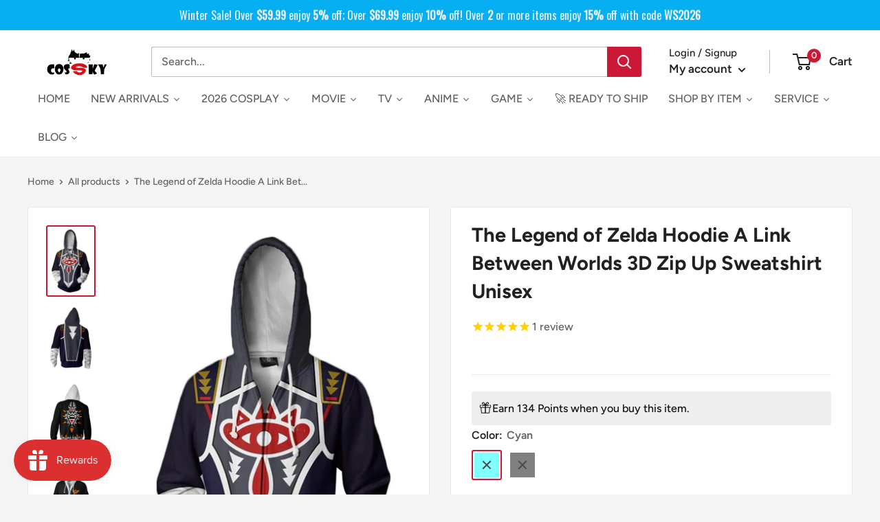

--- FILE ---
content_type: text/html; charset=utf-8
request_url: https://cossky.com/products/the-legend-of-zelda-hoodie-a-link-between-worlds-3d-zip-up-sweatshirt-unisex
body_size: 87717
content:
<!doctype html>

<html class="no-js" lang="en">
  <head>
<!-- "snippets/booster-seo.liquid" was not rendered, the associated app was uninstalled -->

 
<script>
    (function(w,d,t,r,u)
    {
        var f,n,i;
        w[u]=w[u]||[],f=function()
        {
            var o={ti:"187068182", enableAutoSpaTracking: true};
            o.q=w[u],w[u]=new UET(o),w[u].push("pageLoad")
        },
        n=d.createElement(t),n.src=r,n.async=1,n.onload=n.onreadystatechange=function()
        {
            var s=this.readyState;
            s&&s!=="loaded"&&s!=="complete"||(f(),n.onload=n.onreadystatechange=null)
        },
        i=d.getElementsByTagName(t)[0],i.parentNode.insertBefore(n,i)
    })
    (window,document,"script","//bat.bing.com/bat.js","uetq");
</script>
    <meta name="google-site-verification" content="rUGcjf5apANJNhHa-S8gS0hsMXmuWVbwSTkeuMgReDY" />
    <!-- Google Tag Manager -->
<script>
window.dataLayer = window.dataLayer || [];
</script>
<script>(function(w,d,s,l,i){w[l]=w[l]||[];w[l].push({'gtm.start':
new Date().getTime(),event:'gtm.js'});var f=d.getElementsByTagName(s)[0],
j=d.createElement(s),dl=l!='dataLayer'?'&l='+l:'';j.async=true;j.src=
'https://www.googletagmanager.com/gtm.js?id='+i+dl;f.parentNode.insertBefore(j,f);
})(window,document,'script','dataLayer','GTM-WVJ8K7H');</script>
<!-- End Google Tag Manager -->
    <!-- Google Ads Remarketing Tag By FeedArmy Version 2.17 START -->
<!-- FeedArmy tutorial found at https://feedarmy.com/kb/adding-google-adwords-remarketing-tag-to-shopify/ -->

<!-- CODE SETTINGS START -->
<!-- CODE SETTINGS START -->

<!-- Please add your Google Ads Audience Source Tag ID -->


<!-- Please add your alpha2 code, you can find it here: https://help.shopify.com/en/api/custom-storefronts/storefront-api/reference/enum/countrycode -->


<!-- set your product id values are default, product_id, parent_id, sku-->


<!-- CODE SETTINGS END -->
<!-- CODE SETTINGS END -->

<!-- ==================================== -->
<!-- DO NOT EDIT ANYTHING BELOW THIS LINE -->

<script async src="https://www.googletagmanager.com/gtag/js?id=AW-933537828"></script><script>
  window.dataLayer = window.dataLayer || [];
  function gtag(){dataLayer.push(arguments);}
  gtag('js', new Date());
  gtag('config', 'AW-933537828');
</script>



<script>
  gtag('event', 'view_item', {
    'send_to': 'AW-933537828',
     'value': 26.99,
 
    'items': [{
   'id': '1309462-S',
      'google_business_vertical': 'retail'
    }]
 
  });
</script>
<!-- Google Ads Remarketing Tag By FeedArmy Version 2.17 END -->

<script>
window.KiwiSizing = window.KiwiSizing === undefined ? {} : window.KiwiSizing;
KiwiSizing.shop = "new-cosplaysky.myshopify.com";


KiwiSizing.data = {
  collections: "415028216049,402900779249,408724111601",
  tags: "adult,black,male",
  product: "1601522008127",
  vendor: "Cossky",
  type: "",
  title: "The Legend of Zelda Hoodie A Link Between Worlds 3D Zip Up Sweatshirt Unisex",
  images: ["\/\/cossky.com\/cdn\/shop\/products\/1309462-1.jpg?v=1571723172","\/\/cossky.com\/cdn\/shop\/products\/1309462-2.jpg?v=1571723172","\/\/cossky.com\/cdn\/shop\/products\/1373351-2_b8cc9e38-931a-4940-a1ac-a56564967141.jpg?v=1571723172","\/\/cossky.com\/cdn\/shop\/products\/1373351-1.jpg?v=1571723172"],
  options: [{"name":"Color","position":1,"values":["Cyan","Black"]},{"name":"Size","position":2,"values":["S","M","L","XL","XXL","XXXL"]}],
  variants: [{"id":13869442695231,"title":"Cyan \/ S","option1":"Cyan","option2":"S","option3":null,"sku":"1309462-S","requires_shipping":true,"taxable":false,"featured_image":null,"available":false,"name":"The Legend of Zelda Hoodie A Link Between Worlds 3D Zip Up Sweatshirt Unisex - Cyan \/ S","public_title":"Cyan \/ S","options":["Cyan","S"],"price":2699,"weight":1000,"compare_at_price":null,"inventory_management":"shopify","barcode":"","requires_selling_plan":false,"selling_plan_allocations":[]},{"id":13869447872575,"title":"Cyan \/ M","option1":"Cyan","option2":"M","option3":null,"sku":"1309462-M","requires_shipping":true,"taxable":false,"featured_image":null,"available":false,"name":"The Legend of Zelda Hoodie A Link Between Worlds 3D Zip Up Sweatshirt Unisex - Cyan \/ M","public_title":"Cyan \/ M","options":["Cyan","M"],"price":2699,"weight":1000,"compare_at_price":null,"inventory_management":"shopify","barcode":"","requires_selling_plan":false,"selling_plan_allocations":[]},{"id":13869447905343,"title":"Cyan \/ L","option1":"Cyan","option2":"L","option3":null,"sku":"1309462-L","requires_shipping":true,"taxable":false,"featured_image":null,"available":false,"name":"The Legend of Zelda Hoodie A Link Between Worlds 3D Zip Up Sweatshirt Unisex - Cyan \/ L","public_title":"Cyan \/ L","options":["Cyan","L"],"price":2699,"weight":1000,"compare_at_price":null,"inventory_management":"shopify","barcode":"","requires_selling_plan":false,"selling_plan_allocations":[]},{"id":13869447938111,"title":"Cyan \/ XL","option1":"Cyan","option2":"XL","option3":null,"sku":"1309462-XL","requires_shipping":true,"taxable":false,"featured_image":null,"available":false,"name":"The Legend of Zelda Hoodie A Link Between Worlds 3D Zip Up Sweatshirt Unisex - Cyan \/ XL","public_title":"Cyan \/ XL","options":["Cyan","XL"],"price":2699,"weight":1000,"compare_at_price":null,"inventory_management":"shopify","barcode":"","requires_selling_plan":false,"selling_plan_allocations":[]},{"id":13869447970879,"title":"Cyan \/ XXL","option1":"Cyan","option2":"XXL","option3":null,"sku":"1309462-XXL","requires_shipping":true,"taxable":false,"featured_image":null,"available":false,"name":"The Legend of Zelda Hoodie A Link Between Worlds 3D Zip Up Sweatshirt Unisex - Cyan \/ XXL","public_title":"Cyan \/ XXL","options":["Cyan","XXL"],"price":2699,"weight":1000,"compare_at_price":null,"inventory_management":"shopify","barcode":"","requires_selling_plan":false,"selling_plan_allocations":[]},{"id":13869448003647,"title":"Cyan \/ XXXL","option1":"Cyan","option2":"XXXL","option3":null,"sku":"1309462-XXXL","requires_shipping":true,"taxable":false,"featured_image":null,"available":false,"name":"The Legend of Zelda Hoodie A Link Between Worlds 3D Zip Up Sweatshirt Unisex - Cyan \/ XXXL","public_title":"Cyan \/ XXXL","options":["Cyan","XXXL"],"price":2699,"weight":1000,"compare_at_price":null,"inventory_management":"shopify","barcode":"","requires_selling_plan":false,"selling_plan_allocations":[]},{"id":13869448036415,"title":"Black \/ S","option1":"Black","option2":"S","option3":null,"sku":"1373351-S","requires_shipping":true,"taxable":false,"featured_image":null,"available":false,"name":"The Legend of Zelda Hoodie A Link Between Worlds 3D Zip Up Sweatshirt Unisex - Black \/ S","public_title":"Black \/ S","options":["Black","S"],"price":2699,"weight":1000,"compare_at_price":null,"inventory_management":"shopify","barcode":"","requires_selling_plan":false,"selling_plan_allocations":[]},{"id":13869448069183,"title":"Black \/ M","option1":"Black","option2":"M","option3":null,"sku":"1373351-M","requires_shipping":true,"taxable":false,"featured_image":null,"available":false,"name":"The Legend of Zelda Hoodie A Link Between Worlds 3D Zip Up Sweatshirt Unisex - Black \/ M","public_title":"Black \/ M","options":["Black","M"],"price":2699,"weight":1000,"compare_at_price":null,"inventory_management":"shopify","barcode":"","requires_selling_plan":false,"selling_plan_allocations":[]},{"id":13869448101951,"title":"Black \/ L","option1":"Black","option2":"L","option3":null,"sku":"1373351-L","requires_shipping":true,"taxable":false,"featured_image":null,"available":false,"name":"The Legend of Zelda Hoodie A Link Between Worlds 3D Zip Up Sweatshirt Unisex - Black \/ L","public_title":"Black \/ L","options":["Black","L"],"price":2699,"weight":1000,"compare_at_price":null,"inventory_management":"shopify","barcode":"","requires_selling_plan":false,"selling_plan_allocations":[]},{"id":13869448134719,"title":"Black \/ XL","option1":"Black","option2":"XL","option3":null,"sku":"1373351-XL","requires_shipping":true,"taxable":false,"featured_image":null,"available":false,"name":"The Legend of Zelda Hoodie A Link Between Worlds 3D Zip Up Sweatshirt Unisex - Black \/ XL","public_title":"Black \/ XL","options":["Black","XL"],"price":2699,"weight":1000,"compare_at_price":null,"inventory_management":"shopify","barcode":"","requires_selling_plan":false,"selling_plan_allocations":[]},{"id":13869448167487,"title":"Black \/ XXL","option1":"Black","option2":"XXL","option3":null,"sku":"1373351-XXL","requires_shipping":true,"taxable":false,"featured_image":null,"available":false,"name":"The Legend of Zelda Hoodie A Link Between Worlds 3D Zip Up Sweatshirt Unisex - Black \/ XXL","public_title":"Black \/ XXL","options":["Black","XXL"],"price":2699,"weight":1000,"compare_at_price":null,"inventory_management":"shopify","barcode":"","requires_selling_plan":false,"selling_plan_allocations":[]},{"id":13869448200255,"title":"Black \/ XXXL","option1":"Black","option2":"XXXL","option3":null,"sku":"1373351-XXXL","requires_shipping":true,"taxable":false,"featured_image":null,"available":false,"name":"The Legend of Zelda Hoodie A Link Between Worlds 3D Zip Up Sweatshirt Unisex - Black \/ XXXL","public_title":"Black \/ XXXL","options":["Black","XXXL"],"price":2699,"weight":1000,"compare_at_price":null,"inventory_management":"shopify","barcode":"","requires_selling_plan":false,"selling_plan_allocations":[]}],
};

</script>
    <meta name="google-site-verification" content="rUGcjf5apANJNhHa-S8gS0hsMXmuWVbwSTkeuMgReDY" />
    <meta charset="utf-8">
    <meta name="viewport" content="width=device-width, initial-scale=1.0, height=device-height, minimum-scale=1.0, maximum-scale=1.0">
    <meta name="theme-color" content="#cb1836"><!-- Avada Size Chart Script -->
 
<script src="//cossky.com/cdn/shop/t/9/assets/size-chart-data.js?v=44946831789501187581666332218" defer='defer'></script>

    
    
  





<script>
  const AVADA_SC = {};
  AVADA_SC.product = {"id":1601522008127,"title":"The Legend of Zelda Hoodie A Link Between Worlds 3D Zip Up Sweatshirt Unisex","handle":"the-legend-of-zelda-hoodie-a-link-between-worlds-3d-zip-up-sweatshirt-unisex","description":"\u003cp\u003eThe Legend of Zelda Hoodie A Link Between Worlds 3D Zip Up Sweatshirt Unisex\u003c\/p\u003e\n\u003cul\u003e\n\u003cli\u003eVideo Game: The Legend of Zelda\u003c\/li\u003e\n\u003cli\u003ePattern: A Link Between Worlds\u003c\/li\u003e\n\u003cli\u003eFabric: Polyester, cotton\u003c\/li\u003e\n\u003cli\u003eIncluding: Hoodie\u003c\/li\u003e\n\u003cli\u003eSize chart:\u003c\/li\u003e\n\u003c\/ul\u003e\n\u003cp\u003e\u003cimg src=\"\/\/cdn.shopify.com\/s\/files\/1\/0004\/9414\/1503\/files\/WSZIH__D9EQJXME_M_YOLZH_large.png?v=1541224735\" alt=\"size_chart\"\u003e\u003c\/p\u003e","published_at":"2018-12-04T21:54:02-08:00","created_at":"2018-12-04T22:10:00-08:00","vendor":"Cossky","type":"","tags":["adult","black","male"],"price":2699,"price_min":2699,"price_max":2699,"available":false,"price_varies":false,"compare_at_price":null,"compare_at_price_min":0,"compare_at_price_max":0,"compare_at_price_varies":false,"variants":[{"id":13869442695231,"title":"Cyan \/ S","option1":"Cyan","option2":"S","option3":null,"sku":"1309462-S","requires_shipping":true,"taxable":false,"featured_image":null,"available":false,"name":"The Legend of Zelda Hoodie A Link Between Worlds 3D Zip Up Sweatshirt Unisex - Cyan \/ S","public_title":"Cyan \/ S","options":["Cyan","S"],"price":2699,"weight":1000,"compare_at_price":null,"inventory_management":"shopify","barcode":"","requires_selling_plan":false,"selling_plan_allocations":[]},{"id":13869447872575,"title":"Cyan \/ M","option1":"Cyan","option2":"M","option3":null,"sku":"1309462-M","requires_shipping":true,"taxable":false,"featured_image":null,"available":false,"name":"The Legend of Zelda Hoodie A Link Between Worlds 3D Zip Up Sweatshirt Unisex - Cyan \/ M","public_title":"Cyan \/ M","options":["Cyan","M"],"price":2699,"weight":1000,"compare_at_price":null,"inventory_management":"shopify","barcode":"","requires_selling_plan":false,"selling_plan_allocations":[]},{"id":13869447905343,"title":"Cyan \/ L","option1":"Cyan","option2":"L","option3":null,"sku":"1309462-L","requires_shipping":true,"taxable":false,"featured_image":null,"available":false,"name":"The Legend of Zelda Hoodie A Link Between Worlds 3D Zip Up Sweatshirt Unisex - Cyan \/ L","public_title":"Cyan \/ L","options":["Cyan","L"],"price":2699,"weight":1000,"compare_at_price":null,"inventory_management":"shopify","barcode":"","requires_selling_plan":false,"selling_plan_allocations":[]},{"id":13869447938111,"title":"Cyan \/ XL","option1":"Cyan","option2":"XL","option3":null,"sku":"1309462-XL","requires_shipping":true,"taxable":false,"featured_image":null,"available":false,"name":"The Legend of Zelda Hoodie A Link Between Worlds 3D Zip Up Sweatshirt Unisex - Cyan \/ XL","public_title":"Cyan \/ XL","options":["Cyan","XL"],"price":2699,"weight":1000,"compare_at_price":null,"inventory_management":"shopify","barcode":"","requires_selling_plan":false,"selling_plan_allocations":[]},{"id":13869447970879,"title":"Cyan \/ XXL","option1":"Cyan","option2":"XXL","option3":null,"sku":"1309462-XXL","requires_shipping":true,"taxable":false,"featured_image":null,"available":false,"name":"The Legend of Zelda Hoodie A Link Between Worlds 3D Zip Up Sweatshirt Unisex - Cyan \/ XXL","public_title":"Cyan \/ XXL","options":["Cyan","XXL"],"price":2699,"weight":1000,"compare_at_price":null,"inventory_management":"shopify","barcode":"","requires_selling_plan":false,"selling_plan_allocations":[]},{"id":13869448003647,"title":"Cyan \/ XXXL","option1":"Cyan","option2":"XXXL","option3":null,"sku":"1309462-XXXL","requires_shipping":true,"taxable":false,"featured_image":null,"available":false,"name":"The Legend of Zelda Hoodie A Link Between Worlds 3D Zip Up Sweatshirt Unisex - Cyan \/ XXXL","public_title":"Cyan \/ XXXL","options":["Cyan","XXXL"],"price":2699,"weight":1000,"compare_at_price":null,"inventory_management":"shopify","barcode":"","requires_selling_plan":false,"selling_plan_allocations":[]},{"id":13869448036415,"title":"Black \/ S","option1":"Black","option2":"S","option3":null,"sku":"1373351-S","requires_shipping":true,"taxable":false,"featured_image":null,"available":false,"name":"The Legend of Zelda Hoodie A Link Between Worlds 3D Zip Up Sweatshirt Unisex - Black \/ S","public_title":"Black \/ S","options":["Black","S"],"price":2699,"weight":1000,"compare_at_price":null,"inventory_management":"shopify","barcode":"","requires_selling_plan":false,"selling_plan_allocations":[]},{"id":13869448069183,"title":"Black \/ M","option1":"Black","option2":"M","option3":null,"sku":"1373351-M","requires_shipping":true,"taxable":false,"featured_image":null,"available":false,"name":"The Legend of Zelda Hoodie A Link Between Worlds 3D Zip Up Sweatshirt Unisex - Black \/ M","public_title":"Black \/ M","options":["Black","M"],"price":2699,"weight":1000,"compare_at_price":null,"inventory_management":"shopify","barcode":"","requires_selling_plan":false,"selling_plan_allocations":[]},{"id":13869448101951,"title":"Black \/ L","option1":"Black","option2":"L","option3":null,"sku":"1373351-L","requires_shipping":true,"taxable":false,"featured_image":null,"available":false,"name":"The Legend of Zelda Hoodie A Link Between Worlds 3D Zip Up Sweatshirt Unisex - Black \/ L","public_title":"Black \/ L","options":["Black","L"],"price":2699,"weight":1000,"compare_at_price":null,"inventory_management":"shopify","barcode":"","requires_selling_plan":false,"selling_plan_allocations":[]},{"id":13869448134719,"title":"Black \/ XL","option1":"Black","option2":"XL","option3":null,"sku":"1373351-XL","requires_shipping":true,"taxable":false,"featured_image":null,"available":false,"name":"The Legend of Zelda Hoodie A Link Between Worlds 3D Zip Up Sweatshirt Unisex - Black \/ XL","public_title":"Black \/ XL","options":["Black","XL"],"price":2699,"weight":1000,"compare_at_price":null,"inventory_management":"shopify","barcode":"","requires_selling_plan":false,"selling_plan_allocations":[]},{"id":13869448167487,"title":"Black \/ XXL","option1":"Black","option2":"XXL","option3":null,"sku":"1373351-XXL","requires_shipping":true,"taxable":false,"featured_image":null,"available":false,"name":"The Legend of Zelda Hoodie A Link Between Worlds 3D Zip Up Sweatshirt Unisex - Black \/ XXL","public_title":"Black \/ XXL","options":["Black","XXL"],"price":2699,"weight":1000,"compare_at_price":null,"inventory_management":"shopify","barcode":"","requires_selling_plan":false,"selling_plan_allocations":[]},{"id":13869448200255,"title":"Black \/ XXXL","option1":"Black","option2":"XXXL","option3":null,"sku":"1373351-XXXL","requires_shipping":true,"taxable":false,"featured_image":null,"available":false,"name":"The Legend of Zelda Hoodie A Link Between Worlds 3D Zip Up Sweatshirt Unisex - Black \/ XXXL","public_title":"Black \/ XXXL","options":["Black","XXXL"],"price":2699,"weight":1000,"compare_at_price":null,"inventory_management":"shopify","barcode":"","requires_selling_plan":false,"selling_plan_allocations":[]}],"images":["\/\/cossky.com\/cdn\/shop\/products\/1309462-1.jpg?v=1571723172","\/\/cossky.com\/cdn\/shop\/products\/1309462-2.jpg?v=1571723172","\/\/cossky.com\/cdn\/shop\/products\/1373351-2_b8cc9e38-931a-4940-a1ac-a56564967141.jpg?v=1571723172","\/\/cossky.com\/cdn\/shop\/products\/1373351-1.jpg?v=1571723172"],"featured_image":"\/\/cossky.com\/cdn\/shop\/products\/1309462-1.jpg?v=1571723172","options":["Color","Size"],"media":[{"alt":null,"id":3393299480639,"position":1,"preview_image":{"aspect_ratio":0.667,"height":1500,"width":1001,"src":"\/\/cossky.com\/cdn\/shop\/products\/1309462-1.jpg?v=1571723172"},"aspect_ratio":0.667,"height":1500,"media_type":"image","src":"\/\/cossky.com\/cdn\/shop\/products\/1309462-1.jpg?v=1571723172","width":1001},{"alt":null,"id":3393299513407,"position":2,"preview_image":{"aspect_ratio":0.667,"height":1500,"width":1001,"src":"\/\/cossky.com\/cdn\/shop\/products\/1309462-2.jpg?v=1571723172"},"aspect_ratio":0.667,"height":1500,"media_type":"image","src":"\/\/cossky.com\/cdn\/shop\/products\/1309462-2.jpg?v=1571723172","width":1001},{"alt":null,"id":3393299775551,"position":3,"preview_image":{"aspect_ratio":0.667,"height":1500,"width":1001,"src":"\/\/cossky.com\/cdn\/shop\/products\/1373351-2_b8cc9e38-931a-4940-a1ac-a56564967141.jpg?v=1571723172"},"aspect_ratio":0.667,"height":1500,"media_type":"image","src":"\/\/cossky.com\/cdn\/shop\/products\/1373351-2_b8cc9e38-931a-4940-a1ac-a56564967141.jpg?v=1571723172","width":1001},{"alt":null,"id":3393299808319,"position":4,"preview_image":{"aspect_ratio":0.667,"height":1500,"width":1001,"src":"\/\/cossky.com\/cdn\/shop\/products\/1373351-1.jpg?v=1571723172"},"aspect_ratio":0.667,"height":1500,"media_type":"image","src":"\/\/cossky.com\/cdn\/shop\/products\/1373351-1.jpg?v=1571723172","width":1001}],"requires_selling_plan":false,"selling_plan_groups":[],"content":"\u003cp\u003eThe Legend of Zelda Hoodie A Link Between Worlds 3D Zip Up Sweatshirt Unisex\u003c\/p\u003e\n\u003cul\u003e\n\u003cli\u003eVideo Game: The Legend of Zelda\u003c\/li\u003e\n\u003cli\u003ePattern: A Link Between Worlds\u003c\/li\u003e\n\u003cli\u003eFabric: Polyester, cotton\u003c\/li\u003e\n\u003cli\u003eIncluding: Hoodie\u003c\/li\u003e\n\u003cli\u003eSize chart:\u003c\/li\u003e\n\u003c\/ul\u003e\n\u003cp\u003e\u003cimg src=\"\/\/cdn.shopify.com\/s\/files\/1\/0004\/9414\/1503\/files\/WSZIH__D9EQJXME_M_YOLZH_large.png?v=1541224735\" alt=\"size_chart\"\u003e\u003c\/p\u003e"};
  AVADA_SC.template = "product";
  AVADA_SC.collections = [];
  AVADA_SC.collectionsName = [];
  
    AVADA_SC.collections.push(`415028216049`);
    AVADA_SC.collectionsName.push(`All Products`);
  
    AVADA_SC.collections.push(`402900779249`);
    AVADA_SC.collectionsName.push(`Special Design Clothes`);
  
    AVADA_SC.collections.push(`408724111601`);
    AVADA_SC.collectionsName.push(`You may also like`);
  
  AVADA_SC.branding = true
</script>

  <!-- /Avada Size Chart Script -->


<link rel="canonical" href="https://cossky.com/products/the-legend-of-zelda-hoodie-a-link-between-worlds-3d-zip-up-sweatshirt-unisex"><link rel="shortcut icon" href="//cossky.com/cdn/shop/files/ICON_96x96.png?v=1646797495" type="image/png"><link rel="preload" as="style" href="//cossky.com/cdn/shop/t/9/assets/theme.css?v=25262304741067679291762310134">
    <link rel="preload" as="script" href="//cossky.com/cdn/shop/t/9/assets/theme.js?v=132219002375670937941646190595">
    <link rel="preconnect" href="https://cdn.shopify.com">
    <link rel="preconnect" href="https://fonts.shopifycdn.com">
    <link rel="dns-prefetch" href="https://productreviews.shopifycdn.com">
    <link rel="dns-prefetch" href="https://ajax.googleapis.com">
    <link rel="dns-prefetch" href="https://maps.googleapis.com">
    <link rel="dns-prefetch" href="https://maps.gstatic.com">

    <script> var aaaAnnConfig = {"isWebpushPermission":"1","aaaAnnBarSetting":{"maxDate":"2023-12-26 08:33:09"},"aaaAnnWebpushMainModuleSetting":{"welcome":0,"abandonedCart":1,"priceDrop":0,"backInStock":0},"aaaAnnWebpushSetting":{"abandonedCart":0,"priceDrop":0,"backInStock":null}}</script>    


  <select style="display:none!important;" name="aaa-ann-variantid">
    
    <option id="aaa-ann-variant-id-13869442695231"  value="0"  > Cyan / S
     </option>
    
    <option id="aaa-ann-variant-id-13869447872575"  value="0"  > Cyan / M
     </option>
    
    <option id="aaa-ann-variant-id-13869447905343"  value="0"  > Cyan / L
     </option>
    
    <option id="aaa-ann-variant-id-13869447938111"  value="0"  > Cyan / XL
     </option>
    
    <option id="aaa-ann-variant-id-13869447970879"  value="0"  > Cyan / XXL
     </option>
    
    <option id="aaa-ann-variant-id-13869448003647"  value="0"  > Cyan / XXXL
     </option>
    
    <option id="aaa-ann-variant-id-13869448036415"  value="0"  > Black / S
     </option>
    
    <option id="aaa-ann-variant-id-13869448069183"  value="0"  > Black / M
     </option>
    
    <option id="aaa-ann-variant-id-13869448101951"  value="0"  > Black / L
     </option>
    
    <option id="aaa-ann-variant-id-13869448134719"  value="0"  > Black / XL
     </option>
    
    <option id="aaa-ann-variant-id-13869448167487"  value="0"  > Black / XXL
     </option>
    
    <option id="aaa-ann-variant-id-13869448200255"  value="0"  > Black / XXXL
     </option>
    
  </select>

 
    <meta property="og:type" content="product">
  <meta property="og:title" content="The Legend of Zelda Hoodie A Link Between Worlds 3D Zip Up Sweatshirt Unisex"><meta property="og:image" content="http://cossky.com/cdn/shop/products/1309462-1.jpg?v=1571723172">
    <meta property="og:image:secure_url" content="https://cossky.com/cdn/shop/products/1309462-1.jpg?v=1571723172">
    <meta property="og:image:width" content="1001">
    <meta property="og:image:height" content="1500"><meta property="product:price:amount" content="26.99">
  <meta property="product:price:currency" content="USD"><meta property="og:description" content="The Legend of Zelda Hoodie A Link Between Worlds 3D Zip Up Sweatshirt Unisex Video Game: The Legend of Zelda Pattern: A Link Between Worlds Fabric: Polyester, cotton Including: Hoodie Size chart:"><meta property="og:url" content="https://cossky.com/products/the-legend-of-zelda-hoodie-a-link-between-worlds-3d-zip-up-sweatshirt-unisex">
<meta property="og:site_name" content="Cossky"><meta name="twitter:card" content="summary"><meta name="twitter:title" content="The Legend of Zelda Hoodie A Link Between Worlds 3D Zip Up Sweatshirt Unisex">
  <meta name="twitter:description" content="The Legend of Zelda Hoodie A Link Between Worlds 3D Zip Up Sweatshirt Unisex

Video Game: The Legend of Zelda
Pattern: A Link Between Worlds
Fabric: Polyester, cotton
Including: Hoodie
Size chart:

">
  <meta name="twitter:image" content="https://cossky.com/cdn/shop/products/1309462-1_600x600_crop_center.jpg?v=1571723172">
    <link rel="preload" href="//cossky.com/cdn/fonts/figtree/figtree_n7.2fd9bfe01586148e644724096c9d75e8c7a90e55.woff2" as="font" type="font/woff2" crossorigin><link rel="preload" href="//cossky.com/cdn/fonts/figtree/figtree_n5.3b6b7df38aa5986536945796e1f947445832047c.woff2" as="font" type="font/woff2" crossorigin><style>
  @font-face {
  font-family: Figtree;
  font-weight: 700;
  font-style: normal;
  font-display: swap;
  src: url("//cossky.com/cdn/fonts/figtree/figtree_n7.2fd9bfe01586148e644724096c9d75e8c7a90e55.woff2") format("woff2"),
       url("//cossky.com/cdn/fonts/figtree/figtree_n7.ea05de92d862f9594794ab281c4c3a67501ef5fc.woff") format("woff");
}

  @font-face {
  font-family: Figtree;
  font-weight: 500;
  font-style: normal;
  font-display: swap;
  src: url("//cossky.com/cdn/fonts/figtree/figtree_n5.3b6b7df38aa5986536945796e1f947445832047c.woff2") format("woff2"),
       url("//cossky.com/cdn/fonts/figtree/figtree_n5.f26bf6dcae278b0ed902605f6605fa3338e81dab.woff") format("woff");
}

@font-face {
  font-family: Figtree;
  font-weight: 600;
  font-style: normal;
  font-display: swap;
  src: url("//cossky.com/cdn/fonts/figtree/figtree_n6.9d1ea52bb49a0a86cfd1b0383d00f83d3fcc14de.woff2") format("woff2"),
       url("//cossky.com/cdn/fonts/figtree/figtree_n6.f0fcdea525a0e47b2ae4ab645832a8e8a96d31d3.woff") format("woff");
}

@font-face {
  font-family: Figtree;
  font-weight: 700;
  font-style: italic;
  font-display: swap;
  src: url("//cossky.com/cdn/fonts/figtree/figtree_i7.06add7096a6f2ab742e09ec7e498115904eda1fe.woff2") format("woff2"),
       url("//cossky.com/cdn/fonts/figtree/figtree_i7.ee584b5fcaccdbb5518c0228158941f8df81b101.woff") format("woff");
}


  @font-face {
  font-family: Figtree;
  font-weight: 700;
  font-style: normal;
  font-display: swap;
  src: url("//cossky.com/cdn/fonts/figtree/figtree_n7.2fd9bfe01586148e644724096c9d75e8c7a90e55.woff2") format("woff2"),
       url("//cossky.com/cdn/fonts/figtree/figtree_n7.ea05de92d862f9594794ab281c4c3a67501ef5fc.woff") format("woff");
}

  @font-face {
  font-family: Figtree;
  font-weight: 500;
  font-style: italic;
  font-display: swap;
  src: url("//cossky.com/cdn/fonts/figtree/figtree_i5.969396f679a62854cf82dbf67acc5721e41351f0.woff2") format("woff2"),
       url("//cossky.com/cdn/fonts/figtree/figtree_i5.93bc1cad6c73ca9815f9777c49176dfc9d2890dd.woff") format("woff");
}

  @font-face {
  font-family: Figtree;
  font-weight: 700;
  font-style: italic;
  font-display: swap;
  src: url("//cossky.com/cdn/fonts/figtree/figtree_i7.06add7096a6f2ab742e09ec7e498115904eda1fe.woff2") format("woff2"),
       url("//cossky.com/cdn/fonts/figtree/figtree_i7.ee584b5fcaccdbb5518c0228158941f8df81b101.woff") format("woff");
}


  :root {
    --default-text-font-size : 15px;
    --base-text-font-size    : 16px;
    --heading-font-family    : Figtree, sans-serif;
    --heading-font-weight    : 700;
    --heading-font-style     : normal;
    --text-font-family       : Figtree, sans-serif;
    --text-font-weight       : 500;
    --text-font-style        : normal;
    --text-font-bolder-weight: 600;
    --text-link-decoration   : underline;

    --text-color               : #616161;
    --text-color-rgb           : 97, 97, 97;
    --heading-color            : #222021;
    --border-color             : #e8e8e8;
    --border-color-rgb         : 232, 232, 232;
    --form-border-color        : #dbdbdb;
    --accent-color             : #cb1836;
    --accent-color-rgb         : 203, 24, 54;
    --link-color               : #cb1836;
    --link-color-hover         : #871024;
    --background               : #f5f5f5;
    --secondary-background     : #ffffff;
    --secondary-background-rgb : 255, 255, 255;
    --accent-background        : rgba(203, 24, 54, 0.08);

    --input-background: #ffffff;

    --error-color       : #cf0e0e;
    --error-background  : rgba(207, 14, 14, 0.07);
    --success-color     : #1c7b36;
    --success-background: rgba(28, 123, 54, 0.11);

    --primary-button-background      : #cb1836;
    --primary-button-background-rgb  : 203, 24, 54;
    --primary-button-text-color      : #ffffff;
    --secondary-button-background    : #222021;
    --secondary-button-background-rgb: 34, 32, 33;
    --secondary-button-text-color    : #ffffff;

    --header-background      : #ffffff;
    --header-text-color      : #222021;
    --header-light-text-color: #222021;
    --header-border-color    : rgba(34, 32, 33, 0.3);
    --header-accent-color    : #cb1836;

    --footer-background-color:    #222021;
    --footer-heading-text-color:  #ffffff;
    --footer-body-text-color:     #ffffff;
    --footer-body-text-color-rgb: 255, 255, 255;
    --footer-accent-color:        #cb1836;
    --footer-accent-color-rgb:    203, 24, 54;
    --footer-border:              none;
    
    --flickity-arrow-color: #b5b5b5;--product-on-sale-accent           : #cf0e0e;
    --product-on-sale-accent-rgb       : 207, 14, 14;
    --product-on-sale-color            : #ffffff;
    --product-in-stock-color           : #1c7b36;
    --product-low-stock-color          : #cf0e0e;
    --product-sold-out-color           : #8a9297;
    --product-custom-label-1-background: #3f6ab1;
    --product-custom-label-1-color     : #ffffff;
    --product-custom-label-2-background: #8a44ae;
    --product-custom-label-2-color     : #ffffff;
    --product-review-star-color        : #ffbd00;

    --mobile-container-gutter : 20px;
    --desktop-container-gutter: 40px;

    /* Shopify related variables */
    --payment-terms-background-color: #f5f5f5;
  }
</style>

<script>
  // IE11 does not have support for CSS variables, so we have to polyfill them
  if (!(((window || {}).CSS || {}).supports && window.CSS.supports('(--a: 0)'))) {
    const script = document.createElement('script');
    script.type = 'text/javascript';
    script.src = 'https://cdn.jsdelivr.net/npm/css-vars-ponyfill@2';
    script.onload = function() {
      cssVars({});
    };

    document.getElementsByTagName('head')[0].appendChild(script);
  }
</script>


    <!-- "snippets/buddha-megamenu.liquid" was not rendered, the associated app was uninstalled -->
  

<!-- Avada Boost Sales Script -->




<script>const AVADA_SALES_POP_LAST_UPDATE = 1647507893573</script>
<script>const AVADA_BS_LAST_UPDATE = 1647835976647</script>

              
              
              
              
              
              
              
          <script> const AVADA_ENHANCEMENTS = {};
          AVADA_ENHANCEMENTS.contentProtection = false;
          AVADA_ENHANCEMENTS.hideCheckoutButon = false;
          AVADA_ENHANCEMENTS.cartSticky = false;
          AVADA_ENHANCEMENTS.multiplePixelStatus = false;
          AVADA_ENHANCEMENTS.inactiveStatus = false;
          AVADA_ENHANCEMENTS.cartButtonAnimationStatus = false;
          AVADA_ENHANCEMENTS.whatsappStatus = false;
          AVADA_ENHANCEMENTS.messengerStatus = false;
          </script>


























<script>const AVADA_CDT = {};
      AVADA_CDT.template = "product";
      AVADA_CDT.collections = [];
      
      AVADA_CDT.collections.push("415028216049");
      
      AVADA_CDT.collections.push("402900779249");
      
      AVADA_CDT.collections.push("408724111601");
      
      const AVADA_INVQTY = {};
      
      AVADA_INVQTY[13869442695231] = 0;
      
      AVADA_INVQTY[13869447872575] = 0;
      
      AVADA_INVQTY[13869447905343] = 0;
      
      AVADA_INVQTY[13869447938111] = 0;
      
      AVADA_INVQTY[13869447970879] = 0;
      
      AVADA_INVQTY[13869448003647] = 0;
      
      AVADA_INVQTY[13869448036415] = 0;
      
      AVADA_INVQTY[13869448069183] = 0;
      
      AVADA_INVQTY[13869448101951] = 0;
      
      AVADA_INVQTY[13869448134719] = 0;
      
      AVADA_INVQTY[13869448167487] = -1;
      
      AVADA_INVQTY[13869448200255] = 0;
      
      AVADA_CDT.cartitem = 0; AVADA_CDT.moneyformat = "${{amount}}"; AVADA_CDT.cartTotalPrice = 0;
      
      AVADA_CDT.selected_variant_id = 13869442695231;
      AVADA_CDT.product = {"id": 1601522008127,"title": "The Legend of Zelda Hoodie A Link Between Worlds 3D Zip Up Sweatshirt Unisex","handle": "the-legend-of-zelda-hoodie-a-link-between-worlds-3d-zip-up-sweatshirt-unisex","vendor": "Cossky",
          "type": "","tags": ["adult","black","male"],"price": 2699,"price_min": 2699,"price_max": 2699, 
          "available": false,"price_varies": false,"compare_at_price": null,
          "compare_at_price_min": 0,"compare_at_price_max": 0,
          "compare_at_price_varies": false,"variants": [{"id":13869442695231,"title":"Cyan \/ S","option1":"Cyan","option2":"S","option3":null,"sku":"1309462-S","requires_shipping":true,"taxable":false,"featured_image":null,"available":false,"name":"The Legend of Zelda Hoodie A Link Between Worlds 3D Zip Up Sweatshirt Unisex - Cyan \/ S","public_title":"Cyan \/ S","options":["Cyan","S"],"price":2699,"weight":1000,"compare_at_price":null,"inventory_management":"shopify","barcode":"","requires_selling_plan":false,"selling_plan_allocations":[]},{"id":13869447872575,"title":"Cyan \/ M","option1":"Cyan","option2":"M","option3":null,"sku":"1309462-M","requires_shipping":true,"taxable":false,"featured_image":null,"available":false,"name":"The Legend of Zelda Hoodie A Link Between Worlds 3D Zip Up Sweatshirt Unisex - Cyan \/ M","public_title":"Cyan \/ M","options":["Cyan","M"],"price":2699,"weight":1000,"compare_at_price":null,"inventory_management":"shopify","barcode":"","requires_selling_plan":false,"selling_plan_allocations":[]},{"id":13869447905343,"title":"Cyan \/ L","option1":"Cyan","option2":"L","option3":null,"sku":"1309462-L","requires_shipping":true,"taxable":false,"featured_image":null,"available":false,"name":"The Legend of Zelda Hoodie A Link Between Worlds 3D Zip Up Sweatshirt Unisex - Cyan \/ L","public_title":"Cyan \/ L","options":["Cyan","L"],"price":2699,"weight":1000,"compare_at_price":null,"inventory_management":"shopify","barcode":"","requires_selling_plan":false,"selling_plan_allocations":[]},{"id":13869447938111,"title":"Cyan \/ XL","option1":"Cyan","option2":"XL","option3":null,"sku":"1309462-XL","requires_shipping":true,"taxable":false,"featured_image":null,"available":false,"name":"The Legend of Zelda Hoodie A Link Between Worlds 3D Zip Up Sweatshirt Unisex - Cyan \/ XL","public_title":"Cyan \/ XL","options":["Cyan","XL"],"price":2699,"weight":1000,"compare_at_price":null,"inventory_management":"shopify","barcode":"","requires_selling_plan":false,"selling_plan_allocations":[]},{"id":13869447970879,"title":"Cyan \/ XXL","option1":"Cyan","option2":"XXL","option3":null,"sku":"1309462-XXL","requires_shipping":true,"taxable":false,"featured_image":null,"available":false,"name":"The Legend of Zelda Hoodie A Link Between Worlds 3D Zip Up Sweatshirt Unisex - Cyan \/ XXL","public_title":"Cyan \/ XXL","options":["Cyan","XXL"],"price":2699,"weight":1000,"compare_at_price":null,"inventory_management":"shopify","barcode":"","requires_selling_plan":false,"selling_plan_allocations":[]},{"id":13869448003647,"title":"Cyan \/ XXXL","option1":"Cyan","option2":"XXXL","option3":null,"sku":"1309462-XXXL","requires_shipping":true,"taxable":false,"featured_image":null,"available":false,"name":"The Legend of Zelda Hoodie A Link Between Worlds 3D Zip Up Sweatshirt Unisex - Cyan \/ XXXL","public_title":"Cyan \/ XXXL","options":["Cyan","XXXL"],"price":2699,"weight":1000,"compare_at_price":null,"inventory_management":"shopify","barcode":"","requires_selling_plan":false,"selling_plan_allocations":[]},{"id":13869448036415,"title":"Black \/ S","option1":"Black","option2":"S","option3":null,"sku":"1373351-S","requires_shipping":true,"taxable":false,"featured_image":null,"available":false,"name":"The Legend of Zelda Hoodie A Link Between Worlds 3D Zip Up Sweatshirt Unisex - Black \/ S","public_title":"Black \/ S","options":["Black","S"],"price":2699,"weight":1000,"compare_at_price":null,"inventory_management":"shopify","barcode":"","requires_selling_plan":false,"selling_plan_allocations":[]},{"id":13869448069183,"title":"Black \/ M","option1":"Black","option2":"M","option3":null,"sku":"1373351-M","requires_shipping":true,"taxable":false,"featured_image":null,"available":false,"name":"The Legend of Zelda Hoodie A Link Between Worlds 3D Zip Up Sweatshirt Unisex - Black \/ M","public_title":"Black \/ M","options":["Black","M"],"price":2699,"weight":1000,"compare_at_price":null,"inventory_management":"shopify","barcode":"","requires_selling_plan":false,"selling_plan_allocations":[]},{"id":13869448101951,"title":"Black \/ L","option1":"Black","option2":"L","option3":null,"sku":"1373351-L","requires_shipping":true,"taxable":false,"featured_image":null,"available":false,"name":"The Legend of Zelda Hoodie A Link Between Worlds 3D Zip Up Sweatshirt Unisex - Black \/ L","public_title":"Black \/ L","options":["Black","L"],"price":2699,"weight":1000,"compare_at_price":null,"inventory_management":"shopify","barcode":"","requires_selling_plan":false,"selling_plan_allocations":[]},{"id":13869448134719,"title":"Black \/ XL","option1":"Black","option2":"XL","option3":null,"sku":"1373351-XL","requires_shipping":true,"taxable":false,"featured_image":null,"available":false,"name":"The Legend of Zelda Hoodie A Link Between Worlds 3D Zip Up Sweatshirt Unisex - Black \/ XL","public_title":"Black \/ XL","options":["Black","XL"],"price":2699,"weight":1000,"compare_at_price":null,"inventory_management":"shopify","barcode":"","requires_selling_plan":false,"selling_plan_allocations":[]},{"id":13869448167487,"title":"Black \/ XXL","option1":"Black","option2":"XXL","option3":null,"sku":"1373351-XXL","requires_shipping":true,"taxable":false,"featured_image":null,"available":false,"name":"The Legend of Zelda Hoodie A Link Between Worlds 3D Zip Up Sweatshirt Unisex - Black \/ XXL","public_title":"Black \/ XXL","options":["Black","XXL"],"price":2699,"weight":1000,"compare_at_price":null,"inventory_management":"shopify","barcode":"","requires_selling_plan":false,"selling_plan_allocations":[]},{"id":13869448200255,"title":"Black \/ XXXL","option1":"Black","option2":"XXXL","option3":null,"sku":"1373351-XXXL","requires_shipping":true,"taxable":false,"featured_image":null,"available":false,"name":"The Legend of Zelda Hoodie A Link Between Worlds 3D Zip Up Sweatshirt Unisex - Black \/ XXXL","public_title":"Black \/ XXXL","options":["Black","XXXL"],"price":2699,"weight":1000,"compare_at_price":null,"inventory_management":"shopify","barcode":"","requires_selling_plan":false,"selling_plan_allocations":[]}],"featured_image": "\/\/cossky.com\/cdn\/shop\/products\/1309462-1.jpg?v=1571723172","images": ["\/\/cossky.com\/cdn\/shop\/products\/1309462-1.jpg?v=1571723172","\/\/cossky.com\/cdn\/shop\/products\/1309462-2.jpg?v=1571723172","\/\/cossky.com\/cdn\/shop\/products\/1373351-2_b8cc9e38-931a-4940-a1ac-a56564967141.jpg?v=1571723172","\/\/cossky.com\/cdn\/shop\/products\/1373351-1.jpg?v=1571723172"]
          };
      
      </script>
<!-- /Avada Boost Sales Script -->

<script>window.performance && window.performance.mark && window.performance.mark('shopify.content_for_header.start');</script><meta id="shopify-digital-wallet" name="shopify-digital-wallet" content="/494141503/digital_wallets/dialog">
<meta name="shopify-checkout-api-token" content="dfa13999bc74a7b86b4cd99166907168">
<meta id="in-context-paypal-metadata" data-shop-id="494141503" data-venmo-supported="false" data-environment="production" data-locale="en_US" data-paypal-v4="true" data-currency="USD">
<link rel="alternate" type="application/json+oembed" href="https://cossky.com/products/the-legend-of-zelda-hoodie-a-link-between-worlds-3d-zip-up-sweatshirt-unisex.oembed">
<script async="async" src="/checkouts/internal/preloads.js?locale=en-US"></script>
<script id="shopify-features" type="application/json">{"accessToken":"dfa13999bc74a7b86b4cd99166907168","betas":["rich-media-storefront-analytics"],"domain":"cossky.com","predictiveSearch":true,"shopId":494141503,"locale":"en"}</script>
<script>var Shopify = Shopify || {};
Shopify.shop = "new-cosplaysky.myshopify.com";
Shopify.locale = "en";
Shopify.currency = {"active":"USD","rate":"1.0"};
Shopify.country = "US";
Shopify.theme = {"name":"Warehouse","id":131153854705,"schema_name":"Warehouse","schema_version":"2.6.6","theme_store_id":871,"role":"main"};
Shopify.theme.handle = "null";
Shopify.theme.style = {"id":null,"handle":null};
Shopify.cdnHost = "cossky.com/cdn";
Shopify.routes = Shopify.routes || {};
Shopify.routes.root = "/";</script>
<script type="module">!function(o){(o.Shopify=o.Shopify||{}).modules=!0}(window);</script>
<script>!function(o){function n(){var o=[];function n(){o.push(Array.prototype.slice.apply(arguments))}return n.q=o,n}var t=o.Shopify=o.Shopify||{};t.loadFeatures=n(),t.autoloadFeatures=n()}(window);</script>
<script id="shop-js-analytics" type="application/json">{"pageType":"product"}</script>
<script defer="defer" async type="module" src="//cossky.com/cdn/shopifycloud/shop-js/modules/v2/client.init-shop-cart-sync_C5BV16lS.en.esm.js"></script>
<script defer="defer" async type="module" src="//cossky.com/cdn/shopifycloud/shop-js/modules/v2/chunk.common_CygWptCX.esm.js"></script>
<script type="module">
  await import("//cossky.com/cdn/shopifycloud/shop-js/modules/v2/client.init-shop-cart-sync_C5BV16lS.en.esm.js");
await import("//cossky.com/cdn/shopifycloud/shop-js/modules/v2/chunk.common_CygWptCX.esm.js");

  window.Shopify.SignInWithShop?.initShopCartSync?.({"fedCMEnabled":true,"windoidEnabled":true});

</script>
<script>(function() {
  var isLoaded = false;
  function asyncLoad() {
    if (isLoaded) return;
    isLoaded = true;
    var urls = ["\/\/d1liekpayvooaz.cloudfront.net\/apps\/customizery\/customizery.js?shop=new-cosplaysky.myshopify.com","https:\/\/cdn-stamped-io.azureedge.net\/files\/shopify.v2.min.js?shop=new-cosplaysky.myshopify.com","https:\/\/cdn1.stamped.io\/files\/widget.min.js?shop=new-cosplaysky.myshopify.com","https:\/\/reconvert-cdn.com\/assets\/js\/store_reconvert_node.js?v=2\u0026scid=ODhkYTU4YWU5YTQ5MWJiYWQ5MzA4YWVlMTIxMWY2ZmIuMjM3YWM4MDlkM2EyZmZlYzVjMmEwYjI2ZjUzMDNiYjQ=\u0026shop=new-cosplaysky.myshopify.com","https:\/\/js.smile.io\/v1\/smile-shopify.js?shop=new-cosplaysky.myshopify.com","https:\/\/storage.googleapis.com\/bsf-bing-scripts\/bing-uet-tags\/new-cosplaysky.js?1727246984\u0026shop=new-cosplaysky.myshopify.com","https:\/\/cdn.hextom.com\/js\/quickannouncementbar.js?shop=new-cosplaysky.myshopify.com","https:\/\/cdn.hextom.com\/js\/eventpromotionbar.js?shop=new-cosplaysky.myshopify.com"];
    for (var i = 0; i < urls.length; i++) {
      var s = document.createElement('script');
      s.type = 'text/javascript';
      s.async = true;
      s.src = urls[i];
      var x = document.getElementsByTagName('script')[0];
      x.parentNode.insertBefore(s, x);
    }
  };
  if(window.attachEvent) {
    window.attachEvent('onload', asyncLoad);
  } else {
    window.addEventListener('load', asyncLoad, false);
  }
})();</script>
<script id="__st">var __st={"a":494141503,"offset":-28800,"reqid":"6dca8d62-66ec-4183-86e5-10174e122b72-1768694363","pageurl":"cossky.com\/products\/the-legend-of-zelda-hoodie-a-link-between-worlds-3d-zip-up-sweatshirt-unisex","u":"6bf85606d890","p":"product","rtyp":"product","rid":1601522008127};</script>
<script>window.ShopifyPaypalV4VisibilityTracking = true;</script>
<script id="captcha-bootstrap">!function(){'use strict';const t='contact',e='account',n='new_comment',o=[[t,t],['blogs',n],['comments',n],[t,'customer']],c=[[e,'customer_login'],[e,'guest_login'],[e,'recover_customer_password'],[e,'create_customer']],r=t=>t.map((([t,e])=>`form[action*='/${t}']:not([data-nocaptcha='true']) input[name='form_type'][value='${e}']`)).join(','),a=t=>()=>t?[...document.querySelectorAll(t)].map((t=>t.form)):[];function s(){const t=[...o],e=r(t);return a(e)}const i='password',u='form_key',d=['recaptcha-v3-token','g-recaptcha-response','h-captcha-response',i],f=()=>{try{return window.sessionStorage}catch{return}},m='__shopify_v',_=t=>t.elements[u];function p(t,e,n=!1){try{const o=window.sessionStorage,c=JSON.parse(o.getItem(e)),{data:r}=function(t){const{data:e,action:n}=t;return t[m]||n?{data:e,action:n}:{data:t,action:n}}(c);for(const[e,n]of Object.entries(r))t.elements[e]&&(t.elements[e].value=n);n&&o.removeItem(e)}catch(o){console.error('form repopulation failed',{error:o})}}const l='form_type',E='cptcha';function T(t){t.dataset[E]=!0}const w=window,h=w.document,L='Shopify',v='ce_forms',y='captcha';let A=!1;((t,e)=>{const n=(g='f06e6c50-85a8-45c8-87d0-21a2b65856fe',I='https://cdn.shopify.com/shopifycloud/storefront-forms-hcaptcha/ce_storefront_forms_captcha_hcaptcha.v1.5.2.iife.js',D={infoText:'Protected by hCaptcha',privacyText:'Privacy',termsText:'Terms'},(t,e,n)=>{const o=w[L][v],c=o.bindForm;if(c)return c(t,g,e,D).then(n);var r;o.q.push([[t,g,e,D],n]),r=I,A||(h.body.append(Object.assign(h.createElement('script'),{id:'captcha-provider',async:!0,src:r})),A=!0)});var g,I,D;w[L]=w[L]||{},w[L][v]=w[L][v]||{},w[L][v].q=[],w[L][y]=w[L][y]||{},w[L][y].protect=function(t,e){n(t,void 0,e),T(t)},Object.freeze(w[L][y]),function(t,e,n,w,h,L){const[v,y,A,g]=function(t,e,n){const i=e?o:[],u=t?c:[],d=[...i,...u],f=r(d),m=r(i),_=r(d.filter((([t,e])=>n.includes(e))));return[a(f),a(m),a(_),s()]}(w,h,L),I=t=>{const e=t.target;return e instanceof HTMLFormElement?e:e&&e.form},D=t=>v().includes(t);t.addEventListener('submit',(t=>{const e=I(t);if(!e)return;const n=D(e)&&!e.dataset.hcaptchaBound&&!e.dataset.recaptchaBound,o=_(e),c=g().includes(e)&&(!o||!o.value);(n||c)&&t.preventDefault(),c&&!n&&(function(t){try{if(!f())return;!function(t){const e=f();if(!e)return;const n=_(t);if(!n)return;const o=n.value;o&&e.removeItem(o)}(t);const e=Array.from(Array(32),(()=>Math.random().toString(36)[2])).join('');!function(t,e){_(t)||t.append(Object.assign(document.createElement('input'),{type:'hidden',name:u})),t.elements[u].value=e}(t,e),function(t,e){const n=f();if(!n)return;const o=[...t.querySelectorAll(`input[type='${i}']`)].map((({name:t})=>t)),c=[...d,...o],r={};for(const[a,s]of new FormData(t).entries())c.includes(a)||(r[a]=s);n.setItem(e,JSON.stringify({[m]:1,action:t.action,data:r}))}(t,e)}catch(e){console.error('failed to persist form',e)}}(e),e.submit())}));const S=(t,e)=>{t&&!t.dataset[E]&&(n(t,e.some((e=>e===t))),T(t))};for(const o of['focusin','change'])t.addEventListener(o,(t=>{const e=I(t);D(e)&&S(e,y())}));const B=e.get('form_key'),M=e.get(l),P=B&&M;t.addEventListener('DOMContentLoaded',(()=>{const t=y();if(P)for(const e of t)e.elements[l].value===M&&p(e,B);[...new Set([...A(),...v().filter((t=>'true'===t.dataset.shopifyCaptcha))])].forEach((e=>S(e,t)))}))}(h,new URLSearchParams(w.location.search),n,t,e,['guest_login'])})(!0,!0)}();</script>
<script integrity="sha256-4kQ18oKyAcykRKYeNunJcIwy7WH5gtpwJnB7kiuLZ1E=" data-source-attribution="shopify.loadfeatures" defer="defer" src="//cossky.com/cdn/shopifycloud/storefront/assets/storefront/load_feature-a0a9edcb.js" crossorigin="anonymous"></script>
<script data-source-attribution="shopify.dynamic_checkout.dynamic.init">var Shopify=Shopify||{};Shopify.PaymentButton=Shopify.PaymentButton||{isStorefrontPortableWallets:!0,init:function(){window.Shopify.PaymentButton.init=function(){};var t=document.createElement("script");t.src="https://cossky.com/cdn/shopifycloud/portable-wallets/latest/portable-wallets.en.js",t.type="module",document.head.appendChild(t)}};
</script>
<script data-source-attribution="shopify.dynamic_checkout.buyer_consent">
  function portableWalletsHideBuyerConsent(e){var t=document.getElementById("shopify-buyer-consent"),n=document.getElementById("shopify-subscription-policy-button");t&&n&&(t.classList.add("hidden"),t.setAttribute("aria-hidden","true"),n.removeEventListener("click",e))}function portableWalletsShowBuyerConsent(e){var t=document.getElementById("shopify-buyer-consent"),n=document.getElementById("shopify-subscription-policy-button");t&&n&&(t.classList.remove("hidden"),t.removeAttribute("aria-hidden"),n.addEventListener("click",e))}window.Shopify?.PaymentButton&&(window.Shopify.PaymentButton.hideBuyerConsent=portableWalletsHideBuyerConsent,window.Shopify.PaymentButton.showBuyerConsent=portableWalletsShowBuyerConsent);
</script>
<script>
  function portableWalletsCleanup(e){e&&e.src&&console.error("Failed to load portable wallets script "+e.src);var t=document.querySelectorAll("shopify-accelerated-checkout .shopify-payment-button__skeleton, shopify-accelerated-checkout-cart .wallet-cart-button__skeleton"),e=document.getElementById("shopify-buyer-consent");for(let e=0;e<t.length;e++)t[e].remove();e&&e.remove()}function portableWalletsNotLoadedAsModule(e){e instanceof ErrorEvent&&"string"==typeof e.message&&e.message.includes("import.meta")&&"string"==typeof e.filename&&e.filename.includes("portable-wallets")&&(window.removeEventListener("error",portableWalletsNotLoadedAsModule),window.Shopify.PaymentButton.failedToLoad=e,"loading"===document.readyState?document.addEventListener("DOMContentLoaded",window.Shopify.PaymentButton.init):window.Shopify.PaymentButton.init())}window.addEventListener("error",portableWalletsNotLoadedAsModule);
</script>

<script type="module" src="https://cossky.com/cdn/shopifycloud/portable-wallets/latest/portable-wallets.en.js" onError="portableWalletsCleanup(this)" crossorigin="anonymous"></script>
<script nomodule>
  document.addEventListener("DOMContentLoaded", portableWalletsCleanup);
</script>

<link id="shopify-accelerated-checkout-styles" rel="stylesheet" media="screen" href="https://cossky.com/cdn/shopifycloud/portable-wallets/latest/accelerated-checkout-backwards-compat.css" crossorigin="anonymous">
<style id="shopify-accelerated-checkout-cart">
        #shopify-buyer-consent {
  margin-top: 1em;
  display: inline-block;
  width: 100%;
}

#shopify-buyer-consent.hidden {
  display: none;
}

#shopify-subscription-policy-button {
  background: none;
  border: none;
  padding: 0;
  text-decoration: underline;
  font-size: inherit;
  cursor: pointer;
}

#shopify-subscription-policy-button::before {
  box-shadow: none;
}

      </style>

<script>window.performance && window.performance.mark && window.performance.mark('shopify.content_for_header.end');</script>

    <link rel="stylesheet" href="//cossky.com/cdn/shop/t/9/assets/theme.css?v=25262304741067679291762310134">

    
  <script type="application/ld+json">
  {
    "@context": "http://schema.org",
    "@type": "Product",
    "offers": [{
          "@type": "Offer",
          "name": "Cyan \/ S",
          "availability":"https://schema.org/OutOfStock",
          "price": 26.99,
          "priceCurrency": "USD",
          "priceValidUntil": "2026-01-27","sku": "1309462-S","url": "/products/the-legend-of-zelda-hoodie-a-link-between-worlds-3d-zip-up-sweatshirt-unisex?variant=13869442695231"
        },
{
          "@type": "Offer",
          "name": "Cyan \/ M",
          "availability":"https://schema.org/OutOfStock",
          "price": 26.99,
          "priceCurrency": "USD",
          "priceValidUntil": "2026-01-27","sku": "1309462-M","url": "/products/the-legend-of-zelda-hoodie-a-link-between-worlds-3d-zip-up-sweatshirt-unisex?variant=13869447872575"
        },
{
          "@type": "Offer",
          "name": "Cyan \/ L",
          "availability":"https://schema.org/OutOfStock",
          "price": 26.99,
          "priceCurrency": "USD",
          "priceValidUntil": "2026-01-27","sku": "1309462-L","url": "/products/the-legend-of-zelda-hoodie-a-link-between-worlds-3d-zip-up-sweatshirt-unisex?variant=13869447905343"
        },
{
          "@type": "Offer",
          "name": "Cyan \/ XL",
          "availability":"https://schema.org/OutOfStock",
          "price": 26.99,
          "priceCurrency": "USD",
          "priceValidUntil": "2026-01-27","sku": "1309462-XL","url": "/products/the-legend-of-zelda-hoodie-a-link-between-worlds-3d-zip-up-sweatshirt-unisex?variant=13869447938111"
        },
{
          "@type": "Offer",
          "name": "Cyan \/ XXL",
          "availability":"https://schema.org/OutOfStock",
          "price": 26.99,
          "priceCurrency": "USD",
          "priceValidUntil": "2026-01-27","sku": "1309462-XXL","url": "/products/the-legend-of-zelda-hoodie-a-link-between-worlds-3d-zip-up-sweatshirt-unisex?variant=13869447970879"
        },
{
          "@type": "Offer",
          "name": "Cyan \/ XXXL",
          "availability":"https://schema.org/OutOfStock",
          "price": 26.99,
          "priceCurrency": "USD",
          "priceValidUntil": "2026-01-27","sku": "1309462-XXXL","url": "/products/the-legend-of-zelda-hoodie-a-link-between-worlds-3d-zip-up-sweatshirt-unisex?variant=13869448003647"
        },
{
          "@type": "Offer",
          "name": "Black \/ S",
          "availability":"https://schema.org/OutOfStock",
          "price": 26.99,
          "priceCurrency": "USD",
          "priceValidUntil": "2026-01-27","sku": "1373351-S","url": "/products/the-legend-of-zelda-hoodie-a-link-between-worlds-3d-zip-up-sweatshirt-unisex?variant=13869448036415"
        },
{
          "@type": "Offer",
          "name": "Black \/ M",
          "availability":"https://schema.org/OutOfStock",
          "price": 26.99,
          "priceCurrency": "USD",
          "priceValidUntil": "2026-01-27","sku": "1373351-M","url": "/products/the-legend-of-zelda-hoodie-a-link-between-worlds-3d-zip-up-sweatshirt-unisex?variant=13869448069183"
        },
{
          "@type": "Offer",
          "name": "Black \/ L",
          "availability":"https://schema.org/OutOfStock",
          "price": 26.99,
          "priceCurrency": "USD",
          "priceValidUntil": "2026-01-27","sku": "1373351-L","url": "/products/the-legend-of-zelda-hoodie-a-link-between-worlds-3d-zip-up-sweatshirt-unisex?variant=13869448101951"
        },
{
          "@type": "Offer",
          "name": "Black \/ XL",
          "availability":"https://schema.org/OutOfStock",
          "price": 26.99,
          "priceCurrency": "USD",
          "priceValidUntil": "2026-01-27","sku": "1373351-XL","url": "/products/the-legend-of-zelda-hoodie-a-link-between-worlds-3d-zip-up-sweatshirt-unisex?variant=13869448134719"
        },
{
          "@type": "Offer",
          "name": "Black \/ XXL",
          "availability":"https://schema.org/OutOfStock",
          "price": 26.99,
          "priceCurrency": "USD",
          "priceValidUntil": "2026-01-27","sku": "1373351-XXL","url": "/products/the-legend-of-zelda-hoodie-a-link-between-worlds-3d-zip-up-sweatshirt-unisex?variant=13869448167487"
        },
{
          "@type": "Offer",
          "name": "Black \/ XXXL",
          "availability":"https://schema.org/OutOfStock",
          "price": 26.99,
          "priceCurrency": "USD",
          "priceValidUntil": "2026-01-27","sku": "1373351-XXXL","url": "/products/the-legend-of-zelda-hoodie-a-link-between-worlds-3d-zip-up-sweatshirt-unisex?variant=13869448200255"
        }
],"aggregateRating": {
        "@type": "AggregateRating",
        "ratingValue": "5.0",
        "reviewCount": "",
        "worstRating": "1.0",
        "bestRating": "5.0"
      },
    "brand": {
      "name": "Cossky"
    },
    "name": "The Legend of Zelda Hoodie A Link Between Worlds 3D Zip Up Sweatshirt Unisex",
    "description": "The Legend of Zelda Hoodie A Link Between Worlds 3D Zip Up Sweatshirt Unisex\n\nVideo Game: The Legend of Zelda\nPattern: A Link Between Worlds\nFabric: Polyester, cotton\nIncluding: Hoodie\nSize chart:\n\n",
    "category": "",
    "url": "/products/the-legend-of-zelda-hoodie-a-link-between-worlds-3d-zip-up-sweatshirt-unisex",
    "sku": "1309462-S",
    "image": {
      "@type": "ImageObject",
      "url": "https://cossky.com/cdn/shop/products/1309462-1_1024x.jpg?v=1571723172",
      "image": "https://cossky.com/cdn/shop/products/1309462-1_1024x.jpg?v=1571723172",
      "name": "The Legend of Zelda Hoodie A Link Between Worlds 3D Zip Up Sweatshirt Unisex",
      "width": "1024",
      "height": "1024"
    }
  }
  </script>



  <script type="application/ld+json">
  {
    "@context": "http://schema.org",
    "@type": "BreadcrumbList",
  "itemListElement": [{
      "@type": "ListItem",
      "position": 1,
      "name": "Home",
      "item": "https://cossky.com"
    },{
          "@type": "ListItem",
          "position": 2,
          "name": "The Legend of Zelda Hoodie A Link Between Worlds 3D Zip Up Sweatshirt Unisex",
          "item": "https://cossky.com/products/the-legend-of-zelda-hoodie-a-link-between-worlds-3d-zip-up-sweatshirt-unisex"
        }]
  }
  </script>


    <script>
      // This allows to expose several variables to the global scope, to be used in scripts
      window.theme = {
        pageType: "product",
        cartCount: 0,
        moneyFormat: "${{amount}}",
        moneyWithCurrencyFormat: "${{amount}} USD",
        currencyCodeEnabled: true,
        showDiscount: true,
        discountMode: "percentage",
        searchMode: "product,article,page",
        searchUnavailableProducts: "show",
        cartType: "drawer"
      };

      window.routes = {
        rootUrl: "\/",
        rootUrlWithoutSlash: '',
        cartUrl: "\/cart",
        cartAddUrl: "\/cart\/add",
        cartChangeUrl: "\/cart\/change",
        searchUrl: "\/search",
        productRecommendationsUrl: "\/recommendations\/products"
      };

      window.languages = {
        productRegularPrice: "Regular price",
        productSalePrice: "Sale price",
        collectionOnSaleLabel: "-{{savings}}",
        productFormUnavailable: "Unavailable",
        productFormAddToCart: "Add to cart",
        productFormSoldOut: "Sold out",
        productAdded: "Product has been added to your cart",
        productAddedShort: "Added!",
        shippingEstimatorNoResults: "No shipping could be found for your address.",
        shippingEstimatorOneResult: "There is one shipping rate for your address:",
        shippingEstimatorMultipleResults: "There are {{count}} shipping rates for your address:",
        shippingEstimatorErrors: "There are some errors:"
      };

      window.lazySizesConfig = {
        loadHidden: false,
        hFac: 0.8,
        expFactor: 3,
        customMedia: {
          '--phone': '(max-width: 640px)',
          '--tablet': '(min-width: 641px) and (max-width: 1023px)',
          '--lap': '(min-width: 1024px)'
        }
      };

      document.documentElement.className = document.documentElement.className.replace('no-js', 'js');
    </script><script src="//cossky.com/cdn/shop/t/9/assets/theme.js?v=132219002375670937941646190595" defer></script>
    <script src="//cossky.com/cdn/shop/t/9/assets/custom.js?v=102476495355921946141646190593" defer></script><script>
        (function () {
          window.onpageshow = function() {
            // We force re-freshing the cart content onpageshow, as most browsers will serve a cache copy when hitting the
            // back button, which cause staled data
            document.documentElement.dispatchEvent(new CustomEvent('cart:refresh', {
              bubbles: true,
              detail: {scrollToTop: false}
            }));
          };
        })();
      </script>




<script> window.sd__PreorderUniqueData ={"preorderSetting":{"pre_badges":"No","force_preorder":"No","badge_text":"Pre-Order","badge_bk":"FF1919","badge_color":"ffff","badgeShape":"Rectangle","badgePosition":"top_right","badge_text_size":"11px","animateclass":"hvr-no","global_preorderlimit":"","button_text":"PRE-ORDER","button_message":"Available soon","nopreordermessage":"No Pre-Order for this product","mode":"hover","position":"top","button_color":"#000","button_text_color":"#fff","button_text_size":"15px","button_font_weight":"normal","button_width":"100%","button_top_margin":"5px","button_radius":"0px","tooltip_bkcolor":"#000","tooltip_opt":"No","tooltip_textcolor":"#fff","custom_note":"Pre-order Item","custom_note_label":"Pre-order Item","qty_limit":"","qty_check":"No","error_customer_msg":"Sorry..!! This much quantity is not available. You can avail maximum","enable_country":"","location_enable":"No","error_message_geo":"Sorry !!! Product is not available at this location.","mandatory_for_customers":"No","customer_delivery_date_feature":"No","customer_delivery_time_feature":"No","customer_delivery_label":"Schedule Delivery"},"developerSetting":{"formselector":"form[action^=\"\/cart\/add\"], form[action=\"\/cart\/add\"]:first, form[action=\"\/zh-TW\/cart\/add\"]:first, form[action=\"\/ko\/cart\/add\"]:first, form[action=\"\/es\/cart\/add\"]:first,form[action=\"\/en\/cart\/add\"]:first, form[action=\"\/de\/cart\/add\"]:first, form[action=\"\/cy\/cart\/add\"]:first, form[action=\"\/cart\/add.js\"]:first, form[action=\"\/fr\/cart\/add\"]:first, form[action=\"\/ar\/cart\/add\"], form[action=\"\/zh-cn\/cart\/add\"]","buttonselector":"button[name=\"add\"]:first, input[name=\"add\"]:first, input[data-action=\"add-to-cart\"], #button-add-to-cart, button.product-form--add-to-cart, button.product-form--atc-button, button.addtocart-button-active, button.product-submit, button.ProductForm__AddToCart, [type=submit]:visible:first, .product-form__add-button","variantselector1":".product__variant, select:not(.selectoption_id,.product-form__quantity, .delivery_time, #product-quantity-select), .single-option-selector, input[name=\"Size\"], .ProductForm__Variants .ProductForm__Option input[type=\"radio\"], .variant-group input[type=\"radio\"], .swatch input[type=\"radio\"]","variantselector2":"input[name=\"quantity\"]","variantselector3":"","tags_badges":"","badges_allpages":"","badges_allpages_hide_attr":"","checkoutattr":"input[name=\"checkout\"], button[name=\"checkout\"]","subtotalclass":"","partialtext":"Partial Deposit:","remainingtext":"Remaining Balance:","drawerbuttonattr":"#drawer input[name=\"checkout\"], #drawer button[name=\"checkout\"], .Drawer button[name=\"checkout\"]","drawersubtotal":"","drawerevents":"header a[href=\"\/cart\"]","remainingenable":"Yes"},"generalSetting":{"counter_theme":"sd_counter1","comingsoontext":"Coming Soon","notify_autosent":"no_disable","coupon_option":"No","account_coupon":"No","auto_coupon":"No","shipping1":"No","shipping2":"No","tax_1":"No","tax_2":"No","com_badges":null,"com_badge_text":"Coming-Soon","com_badge_bk":"FF1919","com_badge_color":"ffff","com_badge_text_size":"11px","comBadgeShape":"Rectangle","comBadgePosition":"top_right","enable_favicon":"No","favbgcolor":"FF0000","favtxtcolor":"FFf","preorder_mode":"mode1","global_preorderlimit":"","mixed_cart":"No","mixed_cart_mode":"inline","mixed_cart_heading":"Warning: you have pre-order and in-stock products in the same cart","mixed_cart_content":"Shipment of your in-stock items may be delayed until your pre-order item is ready for shipping.","counter_days":"Days","counter_hours":"Hours","counter_minutes":"Minutes","counter_seconds":"Seconds"},"notifySetting":{"enablenotify":"No","notify_type":"slide","notifylinktext":"Notify me","sd_notifybuttontext":"Notify me","notifylinktextcolor":"000","notifylink_bkcolor":"fff","notify_textalign":"left","notify_link_txtsize":"14","notify_link_deco":"underline","notify_link_weight":"normal","en_inject":"No","selectinject":"Inject after","injectevent":"CLASS","injectvalue":"sd-advanced-preorder"},"partialSettings":{"payment_type_text":"Payment Type","full_partial":"Yes","fullpay_text":"Full Payment","partialpay_text":"Partial Payment","cart_total":"No","total_text":"Partial Cart","checkout_text":"Partial Checkout","note_checkout1":"Initial Partial Payment (Check Your Account page in store for balance payment)","note_checkout2":"Final Partial Payment","full_note_checkout":"Full Payment of Pre-order Product","partial_cart":"No","partial_msg_txt":null,"account_login":"optional","fullpay_message_text":"Pay full payment - ","partialpay_message_text":"Pay initial payment - ","fullpaybtntext":"Pay Full","partialpaybtntext":"Pay Partial","par_badges":"No","par_badge_text":"Partial-Order","par_badge_bk":"FF1919","par_badge_color":"ffff","par_badge_text_size":"11px","enabletimer":"No","timermsg":"Hurry Up !!","timertextcolor":"000","timerbkg":"ddd","timeralign":"left","timertextweight":"normal","timer":"25","timer_border":"none","timerborderpx":"1","timerbordercolor":"000","custom_priceonoff":"Yes","custom_paytext":"Custom Price"},"AccountPageSetting":{"float_button":"No"},"app":{"appenable":"Yes","memberplan":"premium","status_activation":"active","p_status_activation":null,"advanced_premium":null,"today_date_time":"2026-01-17","today_time":"15:59"}} </script>
		
                      <script src="//cossky.com/cdn/shop/t/9/assets/bss-file-configdata.js?v=52523725721475301821702285765" type="text/javascript"></script> <script src="//cossky.com/cdn/shop/t/9/assets/bss-file-configdata-banner.js?v=151034973688681356691694076915" type="text/javascript"></script> <script src="//cossky.com/cdn/shop/t/9/assets/bss-file-configdata-popup.js?v=173992696638277510541694076916" type="text/javascript"></script><script>
                if (typeof BSS_PL == 'undefined') {
                    var BSS_PL = {};
                }
                var bssPlApiServer = "https://product-labels-pro.bsscommerce.com";
                BSS_PL.customerTags = 'null';
                BSS_PL.customerId = 'null';
                BSS_PL.configData = configDatas;
                BSS_PL.configDataBanner = configDataBanners ? configDataBanners : [];
                BSS_PL.configDataPopup = configDataPopups ? configDataPopups : [];
                BSS_PL.storeId = 37776;
                BSS_PL.currentPlan = "ten_usd";
                BSS_PL.storeIdCustomOld = "10678";
                BSS_PL.storeIdOldWIthPriority = "12200";
                BSS_PL.apiServerProduction = "https://product-labels-pro.bsscommerce.com";
                
                BSS_PL.integration = {"laiReview":{"status":0,"config":[]}}
                BSS_PL.settingsData = {}
                </script>
            <style>
.homepage-slideshow .slick-slide .bss_pl_img {
    visibility: hidden !important;
}
</style>
                        
<script>
    
    
    
    
    var bsf_conversion_data = {page_type : 'product', event : 'view_item', data : {product_data : [{variant_id : 13869442695231, product_id : 1601522008127, name : "The Legend of Zelda Hoodie A Link Between Worlds 3D Zip Up Sweatshirt Unisex", price : "26.99", currency : "USD", sku : "1309462-S", brand : "Cossky", variant : "Cyan / S", category : ""}], total_price : "26.99", shop_currency : "USD"}};
    
</script>
<!-- BEGIN app block: shopify://apps/bm-country-blocker-ip-blocker/blocks/boostmark-blocker/bf9db4b9-be4b-45e1-8127-bbcc07d93e7e -->

  <script src="https://cdn.shopify.com/extensions/019b300f-1323-7b7a-bda2-a589132c3189/boostymark-regionblock-71/assets/blocker.js?v=4&shop=new-cosplaysky.myshopify.com" async></script>
  <script src="https://cdn.shopify.com/extensions/019b300f-1323-7b7a-bda2-a589132c3189/boostymark-regionblock-71/assets/jk4ukh.js?c=6&shop=new-cosplaysky.myshopify.com" async></script>

  

  

  
    <script async>
      !function(){var t;new MutationObserver(function(t,e){if(document.body&&(e.disconnect(),!window.bmExtension)){let i=document.createElement('div');i.id='bm-preload-mask',i.style.cssText='position: fixed !important; top: 0 !important; left: 0 !important; width: 100% !important; height: 100% !important; background-color: white !important; z-index: 2147483647 !important; display: block !important;',document.body.appendChild(i),setTimeout(function(){i.parentNode&&i.parentNode.removeChild(i);},1e4);}}).observe(document.documentElement,{childList:!0,subtree:!0});}();
    </script>
  

  

  













<!-- END app block --><!-- BEGIN app block: shopify://apps/frequently-bought/blocks/app-embed-block/b1a8cbea-c844-4842-9529-7c62dbab1b1f --><script>
    window.codeblackbelt = window.codeblackbelt || {};
    window.codeblackbelt.shop = window.codeblackbelt.shop || 'new-cosplaysky.myshopify.com';
    
        window.codeblackbelt.productId = 1601522008127;</script><script src="//cdn.codeblackbelt.com/widgets/frequently-bought-together/main.min.js?version=2026011715-0800" async></script>
 <!-- END app block --><!-- BEGIN app block: shopify://apps/feedapis-for-bing-shopping-ms/blocks/core_settings_block/85d1f706-4ddf-4f82-ae49-9ed18005b0be --><!-- BEGIN: Tracking Tags and Scripts by FeedAPIs For Bing Shopping /MS -->



<!-- END: Tracking Tags and Scripts by FeedAPIs For Bing Shopping /MS -->
<!-- END app block --><!-- BEGIN app block: shopify://apps/ecomposer-builder/blocks/app-embed/a0fc26e1-7741-4773-8b27-39389b4fb4a0 --><!-- DNS Prefetch & Preconnect -->
<link rel="preconnect" href="https://cdn.ecomposer.app" crossorigin>
<link rel="dns-prefetch" href="https://cdn.ecomposer.app">

<link rel="prefetch" href="https://cdn.ecomposer.app/vendors/css/ecom-swiper@11.css" as="style">
<link rel="prefetch" href="https://cdn.ecomposer.app/vendors/js/ecom-swiper@11.0.5.js" as="script">
<link rel="prefetch" href="https://cdn.ecomposer.app/vendors/js/ecom_modal.js" as="script">

<!-- Global CSS --><!--ECOM-EMBED-->
  <style id="ecom-global-css" class="ecom-global-css">/**ECOM-INSERT-CSS**/.ecom-section > div.core__row--columns{max-width: 1200px;}.ecom-column>div.core__column--wrapper{padding: 20px;}div.core__blocks--body>div.ecom-block.elmspace:not(:first-child){margin-top: 20px;}:root{--ecom-global-colors-primary:#ffffff;--ecom-global-colors-secondary:#ffffff;--ecom-global-colors-text:#ffffff;--ecom-global-colors-accent:#ffffff;--ecom-global-typography-h1-font-weight:600;--ecom-global-typography-h1-font-size:72px;--ecom-global-typography-h1-line-height:90px;--ecom-global-typography-h1-letter-spacing:-0.02em;--ecom-global-typography-h2-font-weight:600;--ecom-global-typography-h2-font-size:60px;--ecom-global-typography-h2-line-height:72px;--ecom-global-typography-h2-letter-spacing:-0.02em;--ecom-global-typography-h3-font-weight:600;--ecom-global-typography-h3-font-size:48px;--ecom-global-typography-h3-line-height:60px;--ecom-global-typography-h3-letter-spacing:-0.02em;--ecom-global-typography-h4-font-weight:600;--ecom-global-typography-h4-font-size:36px;--ecom-global-typography-h4-line-height:44px;--ecom-global-typography-h4-letter-spacing:-0.02em;--ecom-global-typography-h5-font-weight:600;--ecom-global-typography-h5-font-size:30px;--ecom-global-typography-h5-line-height:38px;--ecom-global-typography-h6-font-weight:600;--ecom-global-typography-h6-font-size:24px;--ecom-global-typography-h6-line-height:32px;--ecom-global-typography-h7-font-weight:400;--ecom-global-typography-h7-font-size:18px;--ecom-global-typography-h7-line-height:28px;}</style>
  <!--/ECOM-EMBED--><!-- Custom CSS & JS --><!-- Open Graph Meta Tags for Pages --><!-- Critical Inline Styles -->
<style class="ecom-theme-helper">.ecom-animation{opacity:0}.ecom-animation.animate,.ecom-animation.ecom-animated{opacity:1}.ecom-cart-popup{display:grid;position:fixed;inset:0;z-index:9999999;align-content:center;padding:5px;justify-content:center;align-items:center;justify-items:center}.ecom-cart-popup::before{content:' ';position:absolute;background:#e5e5e5b3;inset:0}.ecom-ajax-loading{cursor:not-allowed;pointer-events:none;opacity:.6}#ecom-toast{visibility:hidden;max-width:50px;height:60px;margin:auto;background-color:#333;color:#fff;text-align:center;border-radius:2px;position:fixed;z-index:1;left:0;right:0;bottom:30px;font-size:17px;display:grid;grid-template-columns:50px auto;align-items:center;justify-content:start;align-content:center;justify-items:start}#ecom-toast.ecom-toast-show{visibility:visible;animation:ecomFadein .5s,ecomExpand .5s .5s,ecomStay 3s 1s,ecomShrink .5s 4s,ecomFadeout .5s 4.5s}#ecom-toast #ecom-toast-icon{width:50px;height:100%;box-sizing:border-box;background-color:#111;color:#fff;padding:5px}#ecom-toast .ecom-toast-icon-svg{width:100%;height:100%;position:relative;vertical-align:middle;margin:auto;text-align:center}#ecom-toast #ecom-toast-desc{color:#fff;padding:16px;overflow:hidden;white-space:nowrap}@media(max-width:768px){#ecom-toast #ecom-toast-desc{white-space:normal;min-width:250px}#ecom-toast{height:auto;min-height:60px}}.ecom__column-full-height{height:100%}@keyframes ecomFadein{from{bottom:0;opacity:0}to{bottom:30px;opacity:1}}@keyframes ecomExpand{from{min-width:50px}to{min-width:var(--ecom-max-width)}}@keyframes ecomStay{from{min-width:var(--ecom-max-width)}to{min-width:var(--ecom-max-width)}}@keyframes ecomShrink{from{min-width:var(--ecom-max-width)}to{min-width:50px}}@keyframes ecomFadeout{from{bottom:30px;opacity:1}to{bottom:60px;opacity:0}}</style>


<!-- EComposer Config Script -->
<script id="ecom-theme-helpers" async>
window.EComposer=window.EComposer||{};(function(){if(!this.configs)this.configs={};this.configs.ajax_cart={enable:false};this.customer=false;this.proxy_path='/apps/ecomposer-visual-page-builder';
this.popupScriptUrl='https://cdn.shopify.com/extensions/019b200c-ceec-7ac9-af95-28c32fd62de8/ecomposer-94/assets/ecom_popup.js';
this.routes={domain:'https://cossky.com',root_url:'/',collections_url:'/collections',all_products_collection_url:'/collections/all',cart_url:'/cart',cart_add_url:'/cart/add',cart_change_url:'/cart/change',cart_clear_url:'/cart/clear',cart_update_url:'/cart/update',product_recommendations_url:'/recommendations/products'};
this.queryParams={};
if(window.location.search.length){new URLSearchParams(window.location.search).forEach((value,key)=>{this.queryParams[key]=value})}
this.money_format="${{amount}}";
this.money_with_currency_format="${{amount}} USD";
this.currencyCodeEnabled=true;this.abTestingData = [];this.formatMoney=function(t,e){const r=this.currencyCodeEnabled?this.money_with_currency_format:this.money_format;function a(t,e){return void 0===t?e:t}function o(t,e,r,o){if(e=a(e,2),r=a(r,","),o=a(o,"."),isNaN(t)||null==t)return 0;var n=(t=(t/100).toFixed(e)).split(".");return n[0].replace(/(\d)(?=(\d\d\d)+(?!\d))/g,"$1"+r)+(n[1]?o+n[1]:"")}"string"==typeof t&&(t=t.replace(".",""));var n="",i=/\{\{\s*(\w+)\s*\}\}/,s=e||r;switch(s.match(i)[1]){case"amount":n=o(t,2);break;case"amount_no_decimals":n=o(t,0);break;case"amount_with_comma_separator":n=o(t,2,".",",");break;case"amount_with_space_separator":n=o(t,2," ",",");break;case"amount_with_period_and_space_separator":n=o(t,2," ",".");break;case"amount_no_decimals_with_comma_separator":n=o(t,0,".",",");break;case"amount_no_decimals_with_space_separator":n=o(t,0," ");break;case"amount_with_apostrophe_separator":n=o(t,2,"'",".")}return s.replace(i,n)};
this.resizeImage=function(t,e){try{if(!e||"original"==e||"full"==e||"master"==e)return t;if(-1!==t.indexOf("cdn.shopify.com")||-1!==t.indexOf("/cdn/shop/")){var r=t.match(/\.(jpg|jpeg|gif|png|bmp|bitmap|tiff|tif|webp)((\#[0-9a-z\-]+)?(\?v=.*)?)?$/gim);if(null==r)return null;var a=t.split(r[0]),o=r[0];return a[0]+"_"+e+o}}catch(r){return t}return t};
this.getProduct=function(t){if(!t)return!1;let e=("/"===this.routes.root_url?"":this.routes.root_url)+"/products/"+t+".js?shop="+Shopify.shop;return window.ECOM_LIVE&&(e="/shop/builder/ajax/ecom-proxy/products/"+t+"?shop="+Shopify.shop),window.fetch(e,{headers:{"Content-Type":"application/json"}}).then(t=>t.ok?t.json():false)};
const u=new URLSearchParams(window.location.search);if(u.has("ecom-redirect")){const r=u.get("ecom-redirect");if(r){let d;try{d=decodeURIComponent(r)}catch{return}d=d.trim().replace(/[\r\n\t]/g,"");if(d.length>2e3)return;const p=["javascript:","data:","vbscript:","file:","ftp:","mailto:","tel:","sms:","chrome:","chrome-extension:","moz-extension:","ms-browser-extension:"],l=d.toLowerCase();for(const o of p)if(l.includes(o))return;const x=[/<script/i,/<\/script/i,/javascript:/i,/vbscript:/i,/onload=/i,/onerror=/i,/onclick=/i,/onmouseover=/i,/onfocus=/i,/onblur=/i,/onsubmit=/i,/onchange=/i,/alert\s*\(/i,/confirm\s*\(/i,/prompt\s*\(/i,/document\./i,/window\./i,/eval\s*\(/i];for(const t of x)if(t.test(d))return;if(d.startsWith("/")&&!d.startsWith("//")){if(!/^[a-zA-Z0-9\-._~:/?#[\]@!$&'()*+,;=%]+$/.test(d))return;if(d.includes("../")||d.includes("./"))return;window.location.href=d;return}if(!d.includes("://")&&!d.startsWith("//")){if(!/^[a-zA-Z0-9\-._~:/?#[\]@!$&'()*+,;=%]+$/.test(d))return;if(d.includes("../")||d.includes("./"))return;window.location.href="/"+d;return}let n;try{n=new URL(d)}catch{return}if(!["http:","https:"].includes(n.protocol))return;if(n.port&&(parseInt(n.port)<1||parseInt(n.port)>65535))return;const a=[window.location.hostname];if(a.includes(n.hostname)&&(n.href===d||n.toString()===d))window.location.href=d}}
}).bind(window.EComposer)();
if(window.Shopify&&window.Shopify.designMode&&window.top&&window.top.opener){window.addEventListener("load",function(){window.top.opener.postMessage({action:"ecomposer:loaded"},"*")})}
</script>

<!-- Quickview Script -->
<script id="ecom-theme-quickview" async>
window.EComposer=window.EComposer||{};(function(){this.initQuickview=function(){var enable_qv=false;const qv_wrapper_script=document.querySelector('#ecom-quickview-template-html');if(!qv_wrapper_script)return;const ecom_quickview=document.createElement('div');ecom_quickview.classList.add('ecom-quickview');ecom_quickview.innerHTML=qv_wrapper_script.innerHTML;document.body.prepend(ecom_quickview);const qv_wrapper=ecom_quickview.querySelector('.ecom-quickview__wrapper');const ecomQuickview=function(e){let t=qv_wrapper.querySelector(".ecom-quickview__content-data");if(t){let i=document.createRange().createContextualFragment(e);t.innerHTML="",t.append(i),qv_wrapper.classList.add("ecom-open");let c=new CustomEvent("ecom:quickview:init",{detail:{wrapper:qv_wrapper}});document.dispatchEvent(c),setTimeout(function(){qv_wrapper.classList.add("ecom-display")},500),closeQuickview(t)}},closeQuickview=function(e){let t=qv_wrapper.querySelector(".ecom-quickview__close-btn"),i=qv_wrapper.querySelector(".ecom-quickview__content");function c(t){let o=t.target;do{if(o==i||o&&o.classList&&o.classList.contains("ecom-modal"))return;o=o.parentNode}while(o);o!=i&&(qv_wrapper.classList.add("ecom-remove"),qv_wrapper.classList.remove("ecom-open","ecom-display","ecom-remove"),setTimeout(function(){e.innerHTML=""},300),document.removeEventListener("click",c),document.removeEventListener("keydown",n))}function n(t){(t.isComposing||27===t.keyCode)&&(qv_wrapper.classList.add("ecom-remove"),qv_wrapper.classList.remove("ecom-open","ecom-display","ecom-remove"),setTimeout(function(){e.innerHTML=""},300),document.removeEventListener("keydown",n),document.removeEventListener("click",c))}t&&t.addEventListener("click",function(t){t.preventDefault(),document.removeEventListener("click",c),document.removeEventListener("keydown",n),qv_wrapper.classList.add("ecom-remove"),qv_wrapper.classList.remove("ecom-open","ecom-display","ecom-remove"),setTimeout(function(){e.innerHTML=""},300)}),document.addEventListener("click",c),document.addEventListener("keydown",n)};function quickViewHandler(e){e&&e.preventDefault();let t=this;t.classList&&t.classList.add("ecom-loading");let i=t.classList?t.getAttribute("href"):window.location.pathname;if(i){if(window.location.search.includes("ecom_template_id")){let c=new URLSearchParams(location.search);i=window.location.pathname+"?section_id="+c.get("ecom_template_id")}else i+=(i.includes("?")?"&":"?")+"section_id=ecom-default-template-quickview";fetch(i).then(function(e){return 200==e.status?e.text():window.document.querySelector("#admin-bar-iframe")?(404==e.status?alert("Please create Ecomposer quickview template first!"):alert("Have some problem with quickview!"),t.classList&&t.classList.remove("ecom-loading"),!1):void window.open(new URL(i).pathname,"_blank")}).then(function(e){e&&(ecomQuickview(e),setTimeout(function(){t.classList&&t.classList.remove("ecom-loading")},300))}).catch(function(e){})}}
if(window.location.search.includes('ecom_template_id')){setTimeout(quickViewHandler,1000)}
if(enable_qv){const qv_buttons=document.querySelectorAll('.ecom-product-quickview');if(qv_buttons.length>0){qv_buttons.forEach(function(button,index){button.addEventListener('click',quickViewHandler)})}}
}}).bind(window.EComposer)();
</script>

<!-- Quickview Template -->
<script type="text/template" id="ecom-quickview-template-html">
<div class="ecom-quickview__wrapper ecom-dn"><div class="ecom-quickview__container"><div class="ecom-quickview__content"><div class="ecom-quickview__content-inner"><div class="ecom-quickview__content-data"></div></div><span class="ecom-quickview__close-btn"><svg version="1.1" xmlns="http://www.w3.org/2000/svg" width="32" height="32" viewBox="0 0 32 32"><path d="M10.722 9.969l-0.754 0.754 5.278 5.278-5.253 5.253 0.754 0.754 5.253-5.253 5.253 5.253 0.754-0.754-5.253-5.253 5.278-5.278-0.754-0.754-5.278 5.278z" fill="#000000"></path></svg></span></div></div></div>
</script>

<!-- Quickview Styles -->
<style class="ecom-theme-quickview">.ecom-quickview .ecom-animation{opacity:1}.ecom-quickview__wrapper{opacity:0;display:none;pointer-events:none}.ecom-quickview__wrapper.ecom-open{position:fixed;top:0;left:0;right:0;bottom:0;display:block;pointer-events:auto;z-index:100000;outline:0!important;-webkit-backface-visibility:hidden;opacity:1;transition:all .1s}.ecom-quickview__container{text-align:center;position:absolute;width:100%;height:100%;left:0;top:0;padding:0 8px;box-sizing:border-box;opacity:0;background-color:rgba(0,0,0,.8);transition:opacity .1s}.ecom-quickview__container:before{content:"";display:inline-block;height:100%;vertical-align:middle}.ecom-quickview__wrapper.ecom-display .ecom-quickview__content{visibility:visible;opacity:1;transform:none}.ecom-quickview__content{position:relative;display:inline-block;opacity:0;visibility:hidden;transition:transform .1s,opacity .1s;transform:translateX(-100px)}.ecom-quickview__content-inner{position:relative;display:inline-block;vertical-align:middle;margin:0 auto;text-align:left;z-index:999;overflow-y:auto;max-height:80vh}.ecom-quickview__content-data>.shopify-section{margin:0 auto;max-width:980px;overflow:hidden;position:relative;background-color:#fff;opacity:0}.ecom-quickview__wrapper.ecom-display .ecom-quickview__content-data>.shopify-section{opacity:1;transform:none}.ecom-quickview__wrapper.ecom-display .ecom-quickview__container{opacity:1}.ecom-quickview__wrapper.ecom-remove #shopify-section-ecom-default-template-quickview{opacity:0;transform:translateX(100px)}.ecom-quickview__close-btn{position:fixed!important;top:0;right:0;transform:none;background-color:transparent;color:#000;opacity:0;width:40px;height:40px;transition:.25s;z-index:9999;stroke:#fff}.ecom-quickview__wrapper.ecom-display .ecom-quickview__close-btn{opacity:1}.ecom-quickview__close-btn:hover{cursor:pointer}@media screen and (max-width:1024px){.ecom-quickview__content{position:absolute;inset:0;margin:50px 15px;display:flex}.ecom-quickview__close-btn{right:0}}.ecom-toast-icon-info{display:none}.ecom-toast-error .ecom-toast-icon-info{display:inline!important}.ecom-toast-error .ecom-toast-icon-success{display:none!important}.ecom-toast-icon-success{fill:#fff;width:35px}</style>

<!-- Toast Template -->
<script type="text/template" id="ecom-template-html"><!-- BEGIN app snippet: ecom-toast --><div id="ecom-toast"><div id="ecom-toast-icon"><svg xmlns="http://www.w3.org/2000/svg" class="ecom-toast-icon-svg ecom-toast-icon-info" fill="none" viewBox="0 0 24 24" stroke="currentColor"><path stroke-linecap="round" stroke-linejoin="round" stroke-width="2" d="M13 16h-1v-4h-1m1-4h.01M21 12a9 9 0 11-18 0 9 9 0 0118 0z"/></svg>
<svg class="ecom-toast-icon-svg ecom-toast-icon-success" xmlns="http://www.w3.org/2000/svg" viewBox="0 0 512 512"><path d="M256 8C119 8 8 119 8 256s111 248 248 248 248-111 248-248S393 8 256 8zm0 48c110.5 0 200 89.5 200 200 0 110.5-89.5 200-200 200-110.5 0-200-89.5-200-200 0-110.5 89.5-200 200-200m140.2 130.3l-22.5-22.7c-4.7-4.7-12.3-4.7-17-.1L215.3 303.7l-59.8-60.3c-4.7-4.7-12.3-4.7-17-.1l-22.7 22.5c-4.7 4.7-4.7 12.3-.1 17l90.8 91.5c4.7 4.7 12.3 4.7 17 .1l172.6-171.2c4.7-4.7 4.7-12.3 .1-17z"/></svg>
</div><div id="ecom-toast-desc"></div></div><!-- END app snippet --></script><!-- END app block --><!-- BEGIN app block: shopify://apps/ta-labels-badges/blocks/bss-pl-config-data/91bfe765-b604-49a1-805e-3599fa600b24 --><script
    id='bss-pl-config-data'
>
	let TAE_StoreId = "37776";
	if (typeof BSS_PL == 'undefined' || TAE_StoreId !== "") {
  		var BSS_PL = {};
		BSS_PL.storeId = 37776;
		BSS_PL.currentPlan = "ten_usd";
		BSS_PL.apiServerProduction = "https://product-labels.tech-arms.io";
		BSS_PL.publicAccessToken = "db78f090d2350a9d69e52e179110fcd2";
		BSS_PL.customerTags = "null";
		BSS_PL.customerId = "null";
		BSS_PL.storeIdCustomOld = 10678;
		BSS_PL.storeIdOldWIthPriority = 12200;
		BSS_PL.storeIdOptimizeAppendLabel = 59637
		BSS_PL.optimizeCodeIds = null; 
		BSS_PL.extendedFeatureIds = null;
		BSS_PL.integration = {"laiReview":{"status":0,"config":[]}};
		BSS_PL.settingsData  = {};
		BSS_PL.configProductMetafields = [];
		BSS_PL.configVariantMetafields = [];
		
		BSS_PL.configData = [].concat();

		
		BSS_PL.configDataBanner = [].concat();

		
		BSS_PL.configDataPopup = [].concat();

		
		BSS_PL.configDataLabelGroup = [].concat();
		
		
		BSS_PL.collectionID = ``;
		BSS_PL.collectionHandle = ``;
		BSS_PL.collectionTitle = ``;

		
		BSS_PL.conditionConfigData = [].concat();
	}
</script>




<style>
    
    

</style>

<script>
    function bssLoadScripts(src, callback, isDefer = false) {
        const scriptTag = document.createElement('script');
        document.head.appendChild(scriptTag);
        scriptTag.src = src;
        if (isDefer) {
            scriptTag.defer = true;
        } else {
            scriptTag.async = true;
        }
        if (callback) {
            scriptTag.addEventListener('load', function () {
                callback();
            });
        }
    }
    const scriptUrls = [
        "https://cdn.shopify.com/extensions/019bc4fb-09b1-7c2a-aaf4-8025e33c8448/product-label-557/assets/bss-pl-init-helper.js",
        "https://cdn.shopify.com/extensions/019bc4fb-09b1-7c2a-aaf4-8025e33c8448/product-label-557/assets/bss-pl-init-config-run-scripts.js",
    ];
    Promise.all(scriptUrls.map((script) => new Promise((resolve) => bssLoadScripts(script, resolve)))).then((res) => {
        console.log('BSS scripts loaded');
        window.bssScriptsLoaded = true;
    });

	function bssInitScripts() {
		if (BSS_PL.configData.length) {
			const enabledFeature = [
				{ type: 1, script: "https://cdn.shopify.com/extensions/019bc4fb-09b1-7c2a-aaf4-8025e33c8448/product-label-557/assets/bss-pl-init-for-label.js" },
				{ type: 2, badge: [0, 7, 8], script: "https://cdn.shopify.com/extensions/019bc4fb-09b1-7c2a-aaf4-8025e33c8448/product-label-557/assets/bss-pl-init-for-badge-product-name.js" },
				{ type: 2, badge: [1, 11], script: "https://cdn.shopify.com/extensions/019bc4fb-09b1-7c2a-aaf4-8025e33c8448/product-label-557/assets/bss-pl-init-for-badge-product-image.js" },
				{ type: 2, badge: 2, script: "https://cdn.shopify.com/extensions/019bc4fb-09b1-7c2a-aaf4-8025e33c8448/product-label-557/assets/bss-pl-init-for-badge-custom-selector.js" },
				{ type: 2, badge: [3, 9, 10], script: "https://cdn.shopify.com/extensions/019bc4fb-09b1-7c2a-aaf4-8025e33c8448/product-label-557/assets/bss-pl-init-for-badge-price.js" },
				{ type: 2, badge: 4, script: "https://cdn.shopify.com/extensions/019bc4fb-09b1-7c2a-aaf4-8025e33c8448/product-label-557/assets/bss-pl-init-for-badge-add-to-cart-btn.js" },
				{ type: 2, badge: 5, script: "https://cdn.shopify.com/extensions/019bc4fb-09b1-7c2a-aaf4-8025e33c8448/product-label-557/assets/bss-pl-init-for-badge-quantity-box.js" },
				{ type: 2, badge: 6, script: "https://cdn.shopify.com/extensions/019bc4fb-09b1-7c2a-aaf4-8025e33c8448/product-label-557/assets/bss-pl-init-for-badge-buy-it-now-btn.js" }
			]
				.filter(({ type, badge }) => BSS_PL.configData.some(item => item.label_type === type && (badge === undefined || (Array.isArray(badge) ? badge.includes(item.badge_type) : item.badge_type === badge))) || (type === 1 && BSS_PL.configDataLabelGroup && BSS_PL.configDataLabelGroup.length))
				.map(({ script }) => script);
				
            enabledFeature.forEach((src) => bssLoadScripts(src));

            if (enabledFeature.length) {
                const src = "https://cdn.shopify.com/extensions/019bc4fb-09b1-7c2a-aaf4-8025e33c8448/product-label-557/assets/bss-product-label-js.js";
                bssLoadScripts(src);
            }
        }

        if (BSS_PL.configDataBanner && BSS_PL.configDataBanner.length) {
            const src = "https://cdn.shopify.com/extensions/019bc4fb-09b1-7c2a-aaf4-8025e33c8448/product-label-557/assets/bss-product-label-banner.js";
            bssLoadScripts(src);
        }

        if (BSS_PL.configDataPopup && BSS_PL.configDataPopup.length) {
            const src = "https://cdn.shopify.com/extensions/019bc4fb-09b1-7c2a-aaf4-8025e33c8448/product-label-557/assets/bss-product-label-popup.js";
            bssLoadScripts(src);
        }

        if (window.location.search.includes('bss-pl-custom-selector')) {
            const src = "https://cdn.shopify.com/extensions/019bc4fb-09b1-7c2a-aaf4-8025e33c8448/product-label-557/assets/bss-product-label-custom-position.js";
            bssLoadScripts(src, null, true);
        }
    }
    bssInitScripts();
</script>


<!-- END app block --><script src="https://cdn.shopify.com/extensions/019bc7e9-d98c-71e0-bb25-69de9349bf29/smile-io-266/assets/smile-points-on-product-page.js" type="text/javascript" defer="defer"></script>
<link href="https://cdn.shopify.com/extensions/019bc7e9-d98c-71e0-bb25-69de9349bf29/smile-io-266/assets/smile-points-on-product-page.css" rel="stylesheet" type="text/css" media="all">
<script src="https://cdn.shopify.com/extensions/d32fb49d-7f37-4bc8-bbd0-c4621550dcda/willdesk-live-chat-helpdesk-6/assets/willdesk.min.js" type="text/javascript" defer="defer"></script>
<script src="https://cdn.shopify.com/extensions/2244c2e0-b17a-49f7-8be9-89c0aa709ffb/conversion-bear-trust-badges-19/assets/trust-badges.js" type="text/javascript" defer="defer"></script>
<script src="https://cdn.shopify.com/extensions/019b200c-ceec-7ac9-af95-28c32fd62de8/ecomposer-94/assets/ecom.js" type="text/javascript" defer="defer"></script>
<link href="https://cdn.shopify.com/extensions/019bc4fb-09b1-7c2a-aaf4-8025e33c8448/product-label-557/assets/bss-pl-style.min.css" rel="stylesheet" type="text/css" media="all">
<script src="https://cdn.shopify.com/extensions/019bc2d0-0f91-74d4-a43b-076b6407206d/quick-announcement-bar-prod-97/assets/quickannouncementbar.js" type="text/javascript" defer="defer"></script>
<link href="https://monorail-edge.shopifysvc.com" rel="dns-prefetch">
<script>(function(){if ("sendBeacon" in navigator && "performance" in window) {try {var session_token_from_headers = performance.getEntriesByType('navigation')[0].serverTiming.find(x => x.name == '_s').description;} catch {var session_token_from_headers = undefined;}var session_cookie_matches = document.cookie.match(/_shopify_s=([^;]*)/);var session_token_from_cookie = session_cookie_matches && session_cookie_matches.length === 2 ? session_cookie_matches[1] : "";var session_token = session_token_from_headers || session_token_from_cookie || "";function handle_abandonment_event(e) {var entries = performance.getEntries().filter(function(entry) {return /monorail-edge.shopifysvc.com/.test(entry.name);});if (!window.abandonment_tracked && entries.length === 0) {window.abandonment_tracked = true;var currentMs = Date.now();var navigation_start = performance.timing.navigationStart;var payload = {shop_id: 494141503,url: window.location.href,navigation_start,duration: currentMs - navigation_start,session_token,page_type: "product"};window.navigator.sendBeacon("https://monorail-edge.shopifysvc.com/v1/produce", JSON.stringify({schema_id: "online_store_buyer_site_abandonment/1.1",payload: payload,metadata: {event_created_at_ms: currentMs,event_sent_at_ms: currentMs}}));}}window.addEventListener('pagehide', handle_abandonment_event);}}());</script>
<script id="web-pixels-manager-setup">(function e(e,d,r,n,o){if(void 0===o&&(o={}),!Boolean(null===(a=null===(i=window.Shopify)||void 0===i?void 0:i.analytics)||void 0===a?void 0:a.replayQueue)){var i,a;window.Shopify=window.Shopify||{};var t=window.Shopify;t.analytics=t.analytics||{};var s=t.analytics;s.replayQueue=[],s.publish=function(e,d,r){return s.replayQueue.push([e,d,r]),!0};try{self.performance.mark("wpm:start")}catch(e){}var l=function(){var e={modern:/Edge?\/(1{2}[4-9]|1[2-9]\d|[2-9]\d{2}|\d{4,})\.\d+(\.\d+|)|Firefox\/(1{2}[4-9]|1[2-9]\d|[2-9]\d{2}|\d{4,})\.\d+(\.\d+|)|Chrom(ium|e)\/(9{2}|\d{3,})\.\d+(\.\d+|)|(Maci|X1{2}).+ Version\/(15\.\d+|(1[6-9]|[2-9]\d|\d{3,})\.\d+)([,.]\d+|)( \(\w+\)|)( Mobile\/\w+|) Safari\/|Chrome.+OPR\/(9{2}|\d{3,})\.\d+\.\d+|(CPU[ +]OS|iPhone[ +]OS|CPU[ +]iPhone|CPU IPhone OS|CPU iPad OS)[ +]+(15[._]\d+|(1[6-9]|[2-9]\d|\d{3,})[._]\d+)([._]\d+|)|Android:?[ /-](13[3-9]|1[4-9]\d|[2-9]\d{2}|\d{4,})(\.\d+|)(\.\d+|)|Android.+Firefox\/(13[5-9]|1[4-9]\d|[2-9]\d{2}|\d{4,})\.\d+(\.\d+|)|Android.+Chrom(ium|e)\/(13[3-9]|1[4-9]\d|[2-9]\d{2}|\d{4,})\.\d+(\.\d+|)|SamsungBrowser\/([2-9]\d|\d{3,})\.\d+/,legacy:/Edge?\/(1[6-9]|[2-9]\d|\d{3,})\.\d+(\.\d+|)|Firefox\/(5[4-9]|[6-9]\d|\d{3,})\.\d+(\.\d+|)|Chrom(ium|e)\/(5[1-9]|[6-9]\d|\d{3,})\.\d+(\.\d+|)([\d.]+$|.*Safari\/(?![\d.]+ Edge\/[\d.]+$))|(Maci|X1{2}).+ Version\/(10\.\d+|(1[1-9]|[2-9]\d|\d{3,})\.\d+)([,.]\d+|)( \(\w+\)|)( Mobile\/\w+|) Safari\/|Chrome.+OPR\/(3[89]|[4-9]\d|\d{3,})\.\d+\.\d+|(CPU[ +]OS|iPhone[ +]OS|CPU[ +]iPhone|CPU IPhone OS|CPU iPad OS)[ +]+(10[._]\d+|(1[1-9]|[2-9]\d|\d{3,})[._]\d+)([._]\d+|)|Android:?[ /-](13[3-9]|1[4-9]\d|[2-9]\d{2}|\d{4,})(\.\d+|)(\.\d+|)|Mobile Safari.+OPR\/([89]\d|\d{3,})\.\d+\.\d+|Android.+Firefox\/(13[5-9]|1[4-9]\d|[2-9]\d{2}|\d{4,})\.\d+(\.\d+|)|Android.+Chrom(ium|e)\/(13[3-9]|1[4-9]\d|[2-9]\d{2}|\d{4,})\.\d+(\.\d+|)|Android.+(UC? ?Browser|UCWEB|U3)[ /]?(15\.([5-9]|\d{2,})|(1[6-9]|[2-9]\d|\d{3,})\.\d+)\.\d+|SamsungBrowser\/(5\.\d+|([6-9]|\d{2,})\.\d+)|Android.+MQ{2}Browser\/(14(\.(9|\d{2,})|)|(1[5-9]|[2-9]\d|\d{3,})(\.\d+|))(\.\d+|)|K[Aa][Ii]OS\/(3\.\d+|([4-9]|\d{2,})\.\d+)(\.\d+|)/},d=e.modern,r=e.legacy,n=navigator.userAgent;return n.match(d)?"modern":n.match(r)?"legacy":"unknown"}(),u="modern"===l?"modern":"legacy",c=(null!=n?n:{modern:"",legacy:""})[u],f=function(e){return[e.baseUrl,"/wpm","/b",e.hashVersion,"modern"===e.buildTarget?"m":"l",".js"].join("")}({baseUrl:d,hashVersion:r,buildTarget:u}),m=function(e){var d=e.version,r=e.bundleTarget,n=e.surface,o=e.pageUrl,i=e.monorailEndpoint;return{emit:function(e){var a=e.status,t=e.errorMsg,s=(new Date).getTime(),l=JSON.stringify({metadata:{event_sent_at_ms:s},events:[{schema_id:"web_pixels_manager_load/3.1",payload:{version:d,bundle_target:r,page_url:o,status:a,surface:n,error_msg:t},metadata:{event_created_at_ms:s}}]});if(!i)return console&&console.warn&&console.warn("[Web Pixels Manager] No Monorail endpoint provided, skipping logging."),!1;try{return self.navigator.sendBeacon.bind(self.navigator)(i,l)}catch(e){}var u=new XMLHttpRequest;try{return u.open("POST",i,!0),u.setRequestHeader("Content-Type","text/plain"),u.send(l),!0}catch(e){return console&&console.warn&&console.warn("[Web Pixels Manager] Got an unhandled error while logging to Monorail."),!1}}}}({version:r,bundleTarget:l,surface:e.surface,pageUrl:self.location.href,monorailEndpoint:e.monorailEndpoint});try{o.browserTarget=l,function(e){var d=e.src,r=e.async,n=void 0===r||r,o=e.onload,i=e.onerror,a=e.sri,t=e.scriptDataAttributes,s=void 0===t?{}:t,l=document.createElement("script"),u=document.querySelector("head"),c=document.querySelector("body");if(l.async=n,l.src=d,a&&(l.integrity=a,l.crossOrigin="anonymous"),s)for(var f in s)if(Object.prototype.hasOwnProperty.call(s,f))try{l.dataset[f]=s[f]}catch(e){}if(o&&l.addEventListener("load",o),i&&l.addEventListener("error",i),u)u.appendChild(l);else{if(!c)throw new Error("Did not find a head or body element to append the script");c.appendChild(l)}}({src:f,async:!0,onload:function(){if(!function(){var e,d;return Boolean(null===(d=null===(e=window.Shopify)||void 0===e?void 0:e.analytics)||void 0===d?void 0:d.initialized)}()){var d=window.webPixelsManager.init(e)||void 0;if(d){var r=window.Shopify.analytics;r.replayQueue.forEach((function(e){var r=e[0],n=e[1],o=e[2];d.publishCustomEvent(r,n,o)})),r.replayQueue=[],r.publish=d.publishCustomEvent,r.visitor=d.visitor,r.initialized=!0}}},onerror:function(){return m.emit({status:"failed",errorMsg:"".concat(f," has failed to load")})},sri:function(e){var d=/^sha384-[A-Za-z0-9+/=]+$/;return"string"==typeof e&&d.test(e)}(c)?c:"",scriptDataAttributes:o}),m.emit({status:"loading"})}catch(e){m.emit({status:"failed",errorMsg:(null==e?void 0:e.message)||"Unknown error"})}}})({shopId: 494141503,storefrontBaseUrl: "https://cossky.com",extensionsBaseUrl: "https://extensions.shopifycdn.com/cdn/shopifycloud/web-pixels-manager",monorailEndpoint: "https://monorail-edge.shopifysvc.com/unstable/produce_batch",surface: "storefront-renderer",enabledBetaFlags: ["2dca8a86"],webPixelsConfigList: [{"id":"586318065","configuration":"{\"accountID\":\"8cd8c5fb-ff2d-4cfe-ac89-4392666bef02\"}","eventPayloadVersion":"v1","runtimeContext":"STRICT","scriptVersion":"9f468f867a64642e46238f80055953d7","type":"APP","apiClientId":2441839,"privacyPurposes":["ANALYTICS","MARKETING","SALE_OF_DATA"],"dataSharingAdjustments":{"protectedCustomerApprovalScopes":["read_customer_address","read_customer_email","read_customer_name","read_customer_personal_data","read_customer_phone"]}},{"id":"467992817","configuration":"{\"config\":\"{\\\"pixel_id\\\":\\\"G-V6Q77BTFVM\\\",\\\"gtag_events\\\":[{\\\"type\\\":\\\"purchase\\\",\\\"action_label\\\":\\\"G-V6Q77BTFVM\\\"},{\\\"type\\\":\\\"page_view\\\",\\\"action_label\\\":\\\"G-V6Q77BTFVM\\\"},{\\\"type\\\":\\\"view_item\\\",\\\"action_label\\\":\\\"G-V6Q77BTFVM\\\"},{\\\"type\\\":\\\"search\\\",\\\"action_label\\\":\\\"G-V6Q77BTFVM\\\"},{\\\"type\\\":\\\"add_to_cart\\\",\\\"action_label\\\":\\\"G-V6Q77BTFVM\\\"},{\\\"type\\\":\\\"begin_checkout\\\",\\\"action_label\\\":\\\"G-V6Q77BTFVM\\\"},{\\\"type\\\":\\\"add_payment_info\\\",\\\"action_label\\\":\\\"G-V6Q77BTFVM\\\"}],\\\"enable_monitoring_mode\\\":false}\"}","eventPayloadVersion":"v1","runtimeContext":"OPEN","scriptVersion":"b2a88bafab3e21179ed38636efcd8a93","type":"APP","apiClientId":1780363,"privacyPurposes":[],"dataSharingAdjustments":{"protectedCustomerApprovalScopes":["read_customer_address","read_customer_email","read_customer_name","read_customer_personal_data","read_customer_phone"]}},{"id":"240091377","configuration":"{\"accountID\":\"18961\"}","eventPayloadVersion":"v1","runtimeContext":"STRICT","scriptVersion":"363102036fac99816563490492e5399f","type":"APP","apiClientId":4866667,"privacyPurposes":["ANALYTICS","MARKETING","SALE_OF_DATA"],"dataSharingAdjustments":{"protectedCustomerApprovalScopes":["read_customer_email","read_customer_name","read_customer_personal_data","read_customer_phone"]}},{"id":"57966833","eventPayloadVersion":"v1","runtimeContext":"LAX","scriptVersion":"1","type":"CUSTOM","privacyPurposes":["MARKETING"],"name":"Meta pixel (migrated)"},{"id":"shopify-app-pixel","configuration":"{}","eventPayloadVersion":"v1","runtimeContext":"STRICT","scriptVersion":"0450","apiClientId":"shopify-pixel","type":"APP","privacyPurposes":["ANALYTICS","MARKETING"]},{"id":"shopify-custom-pixel","eventPayloadVersion":"v1","runtimeContext":"LAX","scriptVersion":"0450","apiClientId":"shopify-pixel","type":"CUSTOM","privacyPurposes":["ANALYTICS","MARKETING"]}],isMerchantRequest: false,initData: {"shop":{"name":"Cossky","paymentSettings":{"currencyCode":"USD"},"myshopifyDomain":"new-cosplaysky.myshopify.com","countryCode":"CN","storefrontUrl":"https:\/\/cossky.com"},"customer":null,"cart":null,"checkout":null,"productVariants":[{"price":{"amount":26.99,"currencyCode":"USD"},"product":{"title":"The Legend of Zelda Hoodie A Link Between Worlds 3D Zip Up Sweatshirt Unisex","vendor":"Cossky","id":"1601522008127","untranslatedTitle":"The Legend of Zelda Hoodie A Link Between Worlds 3D Zip Up Sweatshirt Unisex","url":"\/products\/the-legend-of-zelda-hoodie-a-link-between-worlds-3d-zip-up-sweatshirt-unisex","type":""},"id":"13869442695231","image":{"src":"\/\/cossky.com\/cdn\/shop\/products\/1309462-1.jpg?v=1571723172"},"sku":"1309462-S","title":"Cyan \/ S","untranslatedTitle":"Cyan \/ S"},{"price":{"amount":26.99,"currencyCode":"USD"},"product":{"title":"The Legend of Zelda Hoodie A Link Between Worlds 3D Zip Up Sweatshirt Unisex","vendor":"Cossky","id":"1601522008127","untranslatedTitle":"The Legend of Zelda Hoodie A Link Between Worlds 3D Zip Up Sweatshirt Unisex","url":"\/products\/the-legend-of-zelda-hoodie-a-link-between-worlds-3d-zip-up-sweatshirt-unisex","type":""},"id":"13869447872575","image":{"src":"\/\/cossky.com\/cdn\/shop\/products\/1309462-1.jpg?v=1571723172"},"sku":"1309462-M","title":"Cyan \/ M","untranslatedTitle":"Cyan \/ M"},{"price":{"amount":26.99,"currencyCode":"USD"},"product":{"title":"The Legend of Zelda Hoodie A Link Between Worlds 3D Zip Up Sweatshirt Unisex","vendor":"Cossky","id":"1601522008127","untranslatedTitle":"The Legend of Zelda Hoodie A Link Between Worlds 3D Zip Up Sweatshirt Unisex","url":"\/products\/the-legend-of-zelda-hoodie-a-link-between-worlds-3d-zip-up-sweatshirt-unisex","type":""},"id":"13869447905343","image":{"src":"\/\/cossky.com\/cdn\/shop\/products\/1309462-1.jpg?v=1571723172"},"sku":"1309462-L","title":"Cyan \/ L","untranslatedTitle":"Cyan \/ L"},{"price":{"amount":26.99,"currencyCode":"USD"},"product":{"title":"The Legend of Zelda Hoodie A Link Between Worlds 3D Zip Up Sweatshirt Unisex","vendor":"Cossky","id":"1601522008127","untranslatedTitle":"The Legend of Zelda Hoodie A Link Between Worlds 3D Zip Up Sweatshirt Unisex","url":"\/products\/the-legend-of-zelda-hoodie-a-link-between-worlds-3d-zip-up-sweatshirt-unisex","type":""},"id":"13869447938111","image":{"src":"\/\/cossky.com\/cdn\/shop\/products\/1309462-1.jpg?v=1571723172"},"sku":"1309462-XL","title":"Cyan \/ XL","untranslatedTitle":"Cyan \/ XL"},{"price":{"amount":26.99,"currencyCode":"USD"},"product":{"title":"The Legend of Zelda Hoodie A Link Between Worlds 3D Zip Up Sweatshirt Unisex","vendor":"Cossky","id":"1601522008127","untranslatedTitle":"The Legend of Zelda Hoodie A Link Between Worlds 3D Zip Up Sweatshirt Unisex","url":"\/products\/the-legend-of-zelda-hoodie-a-link-between-worlds-3d-zip-up-sweatshirt-unisex","type":""},"id":"13869447970879","image":{"src":"\/\/cossky.com\/cdn\/shop\/products\/1309462-1.jpg?v=1571723172"},"sku":"1309462-XXL","title":"Cyan \/ XXL","untranslatedTitle":"Cyan \/ XXL"},{"price":{"amount":26.99,"currencyCode":"USD"},"product":{"title":"The Legend of Zelda Hoodie A Link Between Worlds 3D Zip Up Sweatshirt Unisex","vendor":"Cossky","id":"1601522008127","untranslatedTitle":"The Legend of Zelda Hoodie A Link Between Worlds 3D Zip Up Sweatshirt Unisex","url":"\/products\/the-legend-of-zelda-hoodie-a-link-between-worlds-3d-zip-up-sweatshirt-unisex","type":""},"id":"13869448003647","image":{"src":"\/\/cossky.com\/cdn\/shop\/products\/1309462-1.jpg?v=1571723172"},"sku":"1309462-XXXL","title":"Cyan \/ XXXL","untranslatedTitle":"Cyan \/ XXXL"},{"price":{"amount":26.99,"currencyCode":"USD"},"product":{"title":"The Legend of Zelda Hoodie A Link Between Worlds 3D Zip Up Sweatshirt Unisex","vendor":"Cossky","id":"1601522008127","untranslatedTitle":"The Legend of Zelda Hoodie A Link Between Worlds 3D Zip Up Sweatshirt Unisex","url":"\/products\/the-legend-of-zelda-hoodie-a-link-between-worlds-3d-zip-up-sweatshirt-unisex","type":""},"id":"13869448036415","image":{"src":"\/\/cossky.com\/cdn\/shop\/products\/1309462-1.jpg?v=1571723172"},"sku":"1373351-S","title":"Black \/ S","untranslatedTitle":"Black \/ S"},{"price":{"amount":26.99,"currencyCode":"USD"},"product":{"title":"The Legend of Zelda Hoodie A Link Between Worlds 3D Zip Up Sweatshirt Unisex","vendor":"Cossky","id":"1601522008127","untranslatedTitle":"The Legend of Zelda Hoodie A Link Between Worlds 3D Zip Up Sweatshirt Unisex","url":"\/products\/the-legend-of-zelda-hoodie-a-link-between-worlds-3d-zip-up-sweatshirt-unisex","type":""},"id":"13869448069183","image":{"src":"\/\/cossky.com\/cdn\/shop\/products\/1309462-1.jpg?v=1571723172"},"sku":"1373351-M","title":"Black \/ M","untranslatedTitle":"Black \/ M"},{"price":{"amount":26.99,"currencyCode":"USD"},"product":{"title":"The Legend of Zelda Hoodie A Link Between Worlds 3D Zip Up Sweatshirt Unisex","vendor":"Cossky","id":"1601522008127","untranslatedTitle":"The Legend of Zelda Hoodie A Link Between Worlds 3D Zip Up Sweatshirt Unisex","url":"\/products\/the-legend-of-zelda-hoodie-a-link-between-worlds-3d-zip-up-sweatshirt-unisex","type":""},"id":"13869448101951","image":{"src":"\/\/cossky.com\/cdn\/shop\/products\/1309462-1.jpg?v=1571723172"},"sku":"1373351-L","title":"Black \/ L","untranslatedTitle":"Black \/ L"},{"price":{"amount":26.99,"currencyCode":"USD"},"product":{"title":"The Legend of Zelda Hoodie A Link Between Worlds 3D Zip Up Sweatshirt Unisex","vendor":"Cossky","id":"1601522008127","untranslatedTitle":"The Legend of Zelda Hoodie A Link Between Worlds 3D Zip Up Sweatshirt Unisex","url":"\/products\/the-legend-of-zelda-hoodie-a-link-between-worlds-3d-zip-up-sweatshirt-unisex","type":""},"id":"13869448134719","image":{"src":"\/\/cossky.com\/cdn\/shop\/products\/1309462-1.jpg?v=1571723172"},"sku":"1373351-XL","title":"Black \/ XL","untranslatedTitle":"Black \/ XL"},{"price":{"amount":26.99,"currencyCode":"USD"},"product":{"title":"The Legend of Zelda Hoodie A Link Between Worlds 3D Zip Up Sweatshirt Unisex","vendor":"Cossky","id":"1601522008127","untranslatedTitle":"The Legend of Zelda Hoodie A Link Between Worlds 3D Zip Up Sweatshirt Unisex","url":"\/products\/the-legend-of-zelda-hoodie-a-link-between-worlds-3d-zip-up-sweatshirt-unisex","type":""},"id":"13869448167487","image":{"src":"\/\/cossky.com\/cdn\/shop\/products\/1309462-1.jpg?v=1571723172"},"sku":"1373351-XXL","title":"Black \/ XXL","untranslatedTitle":"Black \/ XXL"},{"price":{"amount":26.99,"currencyCode":"USD"},"product":{"title":"The Legend of Zelda Hoodie A Link Between Worlds 3D Zip Up Sweatshirt Unisex","vendor":"Cossky","id":"1601522008127","untranslatedTitle":"The Legend of Zelda Hoodie A Link Between Worlds 3D Zip Up Sweatshirt Unisex","url":"\/products\/the-legend-of-zelda-hoodie-a-link-between-worlds-3d-zip-up-sweatshirt-unisex","type":""},"id":"13869448200255","image":{"src":"\/\/cossky.com\/cdn\/shop\/products\/1309462-1.jpg?v=1571723172"},"sku":"1373351-XXXL","title":"Black \/ XXXL","untranslatedTitle":"Black \/ XXXL"}],"purchasingCompany":null},},"https://cossky.com/cdn","fcfee988w5aeb613cpc8e4bc33m6693e112",{"modern":"","legacy":""},{"shopId":"494141503","storefrontBaseUrl":"https:\/\/cossky.com","extensionBaseUrl":"https:\/\/extensions.shopifycdn.com\/cdn\/shopifycloud\/web-pixels-manager","surface":"storefront-renderer","enabledBetaFlags":"[\"2dca8a86\"]","isMerchantRequest":"false","hashVersion":"fcfee988w5aeb613cpc8e4bc33m6693e112","publish":"custom","events":"[[\"page_viewed\",{}],[\"product_viewed\",{\"productVariant\":{\"price\":{\"amount\":26.99,\"currencyCode\":\"USD\"},\"product\":{\"title\":\"The Legend of Zelda Hoodie A Link Between Worlds 3D Zip Up Sweatshirt Unisex\",\"vendor\":\"Cossky\",\"id\":\"1601522008127\",\"untranslatedTitle\":\"The Legend of Zelda Hoodie A Link Between Worlds 3D Zip Up Sweatshirt Unisex\",\"url\":\"\/products\/the-legend-of-zelda-hoodie-a-link-between-worlds-3d-zip-up-sweatshirt-unisex\",\"type\":\"\"},\"id\":\"13869442695231\",\"image\":{\"src\":\"\/\/cossky.com\/cdn\/shop\/products\/1309462-1.jpg?v=1571723172\"},\"sku\":\"1309462-S\",\"title\":\"Cyan \/ S\",\"untranslatedTitle\":\"Cyan \/ S\"}}]]"});</script><script>
  window.ShopifyAnalytics = window.ShopifyAnalytics || {};
  window.ShopifyAnalytics.meta = window.ShopifyAnalytics.meta || {};
  window.ShopifyAnalytics.meta.currency = 'USD';
  var meta = {"product":{"id":1601522008127,"gid":"gid:\/\/shopify\/Product\/1601522008127","vendor":"Cossky","type":"","handle":"the-legend-of-zelda-hoodie-a-link-between-worlds-3d-zip-up-sweatshirt-unisex","variants":[{"id":13869442695231,"price":2699,"name":"The Legend of Zelda Hoodie A Link Between Worlds 3D Zip Up Sweatshirt Unisex - Cyan \/ S","public_title":"Cyan \/ S","sku":"1309462-S"},{"id":13869447872575,"price":2699,"name":"The Legend of Zelda Hoodie A Link Between Worlds 3D Zip Up Sweatshirt Unisex - Cyan \/ M","public_title":"Cyan \/ M","sku":"1309462-M"},{"id":13869447905343,"price":2699,"name":"The Legend of Zelda Hoodie A Link Between Worlds 3D Zip Up Sweatshirt Unisex - Cyan \/ L","public_title":"Cyan \/ L","sku":"1309462-L"},{"id":13869447938111,"price":2699,"name":"The Legend of Zelda Hoodie A Link Between Worlds 3D Zip Up Sweatshirt Unisex - Cyan \/ XL","public_title":"Cyan \/ XL","sku":"1309462-XL"},{"id":13869447970879,"price":2699,"name":"The Legend of Zelda Hoodie A Link Between Worlds 3D Zip Up Sweatshirt Unisex - Cyan \/ XXL","public_title":"Cyan \/ XXL","sku":"1309462-XXL"},{"id":13869448003647,"price":2699,"name":"The Legend of Zelda Hoodie A Link Between Worlds 3D Zip Up Sweatshirt Unisex - Cyan \/ XXXL","public_title":"Cyan \/ XXXL","sku":"1309462-XXXL"},{"id":13869448036415,"price":2699,"name":"The Legend of Zelda Hoodie A Link Between Worlds 3D Zip Up Sweatshirt Unisex - Black \/ S","public_title":"Black \/ S","sku":"1373351-S"},{"id":13869448069183,"price":2699,"name":"The Legend of Zelda Hoodie A Link Between Worlds 3D Zip Up Sweatshirt Unisex - Black \/ M","public_title":"Black \/ M","sku":"1373351-M"},{"id":13869448101951,"price":2699,"name":"The Legend of Zelda Hoodie A Link Between Worlds 3D Zip Up Sweatshirt Unisex - Black \/ L","public_title":"Black \/ L","sku":"1373351-L"},{"id":13869448134719,"price":2699,"name":"The Legend of Zelda Hoodie A Link Between Worlds 3D Zip Up Sweatshirt Unisex - Black \/ XL","public_title":"Black \/ XL","sku":"1373351-XL"},{"id":13869448167487,"price":2699,"name":"The Legend of Zelda Hoodie A Link Between Worlds 3D Zip Up Sweatshirt Unisex - Black \/ XXL","public_title":"Black \/ XXL","sku":"1373351-XXL"},{"id":13869448200255,"price":2699,"name":"The Legend of Zelda Hoodie A Link Between Worlds 3D Zip Up Sweatshirt Unisex - Black \/ XXXL","public_title":"Black \/ XXXL","sku":"1373351-XXXL"}],"remote":false},"page":{"pageType":"product","resourceType":"product","resourceId":1601522008127,"requestId":"6dca8d62-66ec-4183-86e5-10174e122b72-1768694363"}};
  for (var attr in meta) {
    window.ShopifyAnalytics.meta[attr] = meta[attr];
  }
</script>
<script class="analytics">
  (function () {
    var customDocumentWrite = function(content) {
      var jquery = null;

      if (window.jQuery) {
        jquery = window.jQuery;
      } else if (window.Checkout && window.Checkout.$) {
        jquery = window.Checkout.$;
      }

      if (jquery) {
        jquery('body').append(content);
      }
    };

    var hasLoggedConversion = function(token) {
      if (token) {
        return document.cookie.indexOf('loggedConversion=' + token) !== -1;
      }
      return false;
    }

    var setCookieIfConversion = function(token) {
      if (token) {
        var twoMonthsFromNow = new Date(Date.now());
        twoMonthsFromNow.setMonth(twoMonthsFromNow.getMonth() + 2);

        document.cookie = 'loggedConversion=' + token + '; expires=' + twoMonthsFromNow;
      }
    }

    var trekkie = window.ShopifyAnalytics.lib = window.trekkie = window.trekkie || [];
    if (trekkie.integrations) {
      return;
    }
    trekkie.methods = [
      'identify',
      'page',
      'ready',
      'track',
      'trackForm',
      'trackLink'
    ];
    trekkie.factory = function(method) {
      return function() {
        var args = Array.prototype.slice.call(arguments);
        args.unshift(method);
        trekkie.push(args);
        return trekkie;
      };
    };
    for (var i = 0; i < trekkie.methods.length; i++) {
      var key = trekkie.methods[i];
      trekkie[key] = trekkie.factory(key);
    }
    trekkie.load = function(config) {
      trekkie.config = config || {};
      trekkie.config.initialDocumentCookie = document.cookie;
      var first = document.getElementsByTagName('script')[0];
      var script = document.createElement('script');
      script.type = 'text/javascript';
      script.onerror = function(e) {
        var scriptFallback = document.createElement('script');
        scriptFallback.type = 'text/javascript';
        scriptFallback.onerror = function(error) {
                var Monorail = {
      produce: function produce(monorailDomain, schemaId, payload) {
        var currentMs = new Date().getTime();
        var event = {
          schema_id: schemaId,
          payload: payload,
          metadata: {
            event_created_at_ms: currentMs,
            event_sent_at_ms: currentMs
          }
        };
        return Monorail.sendRequest("https://" + monorailDomain + "/v1/produce", JSON.stringify(event));
      },
      sendRequest: function sendRequest(endpointUrl, payload) {
        // Try the sendBeacon API
        if (window && window.navigator && typeof window.navigator.sendBeacon === 'function' && typeof window.Blob === 'function' && !Monorail.isIos12()) {
          var blobData = new window.Blob([payload], {
            type: 'text/plain'
          });

          if (window.navigator.sendBeacon(endpointUrl, blobData)) {
            return true;
          } // sendBeacon was not successful

        } // XHR beacon

        var xhr = new XMLHttpRequest();

        try {
          xhr.open('POST', endpointUrl);
          xhr.setRequestHeader('Content-Type', 'text/plain');
          xhr.send(payload);
        } catch (e) {
          console.log(e);
        }

        return false;
      },
      isIos12: function isIos12() {
        return window.navigator.userAgent.lastIndexOf('iPhone; CPU iPhone OS 12_') !== -1 || window.navigator.userAgent.lastIndexOf('iPad; CPU OS 12_') !== -1;
      }
    };
    Monorail.produce('monorail-edge.shopifysvc.com',
      'trekkie_storefront_load_errors/1.1',
      {shop_id: 494141503,
      theme_id: 131153854705,
      app_name: "storefront",
      context_url: window.location.href,
      source_url: "//cossky.com/cdn/s/trekkie.storefront.cd680fe47e6c39ca5d5df5f0a32d569bc48c0f27.min.js"});

        };
        scriptFallback.async = true;
        scriptFallback.src = '//cossky.com/cdn/s/trekkie.storefront.cd680fe47e6c39ca5d5df5f0a32d569bc48c0f27.min.js';
        first.parentNode.insertBefore(scriptFallback, first);
      };
      script.async = true;
      script.src = '//cossky.com/cdn/s/trekkie.storefront.cd680fe47e6c39ca5d5df5f0a32d569bc48c0f27.min.js';
      first.parentNode.insertBefore(script, first);
    };
    trekkie.load(
      {"Trekkie":{"appName":"storefront","development":false,"defaultAttributes":{"shopId":494141503,"isMerchantRequest":null,"themeId":131153854705,"themeCityHash":"3194782498603391632","contentLanguage":"en","currency":"USD","eventMetadataId":"80d3f4cd-ab02-4434-84ed-388c74fe1aa0"},"isServerSideCookieWritingEnabled":true,"monorailRegion":"shop_domain","enabledBetaFlags":["65f19447"]},"Session Attribution":{},"S2S":{"facebookCapiEnabled":false,"source":"trekkie-storefront-renderer","apiClientId":580111}}
    );

    var loaded = false;
    trekkie.ready(function() {
      if (loaded) return;
      loaded = true;

      window.ShopifyAnalytics.lib = window.trekkie;

      var originalDocumentWrite = document.write;
      document.write = customDocumentWrite;
      try { window.ShopifyAnalytics.merchantGoogleAnalytics.call(this); } catch(error) {};
      document.write = originalDocumentWrite;

      window.ShopifyAnalytics.lib.page(null,{"pageType":"product","resourceType":"product","resourceId":1601522008127,"requestId":"6dca8d62-66ec-4183-86e5-10174e122b72-1768694363","shopifyEmitted":true});

      var match = window.location.pathname.match(/checkouts\/(.+)\/(thank_you|post_purchase)/)
      var token = match? match[1]: undefined;
      if (!hasLoggedConversion(token)) {
        setCookieIfConversion(token);
        window.ShopifyAnalytics.lib.track("Viewed Product",{"currency":"USD","variantId":13869442695231,"productId":1601522008127,"productGid":"gid:\/\/shopify\/Product\/1601522008127","name":"The Legend of Zelda Hoodie A Link Between Worlds 3D Zip Up Sweatshirt Unisex - Cyan \/ S","price":"26.99","sku":"1309462-S","brand":"Cossky","variant":"Cyan \/ S","category":"","nonInteraction":true,"remote":false},undefined,undefined,{"shopifyEmitted":true});
      window.ShopifyAnalytics.lib.track("monorail:\/\/trekkie_storefront_viewed_product\/1.1",{"currency":"USD","variantId":13869442695231,"productId":1601522008127,"productGid":"gid:\/\/shopify\/Product\/1601522008127","name":"The Legend of Zelda Hoodie A Link Between Worlds 3D Zip Up Sweatshirt Unisex - Cyan \/ S","price":"26.99","sku":"1309462-S","brand":"Cossky","variant":"Cyan \/ S","category":"","nonInteraction":true,"remote":false,"referer":"https:\/\/cossky.com\/products\/the-legend-of-zelda-hoodie-a-link-between-worlds-3d-zip-up-sweatshirt-unisex"});
      }
    });


        var eventsListenerScript = document.createElement('script');
        eventsListenerScript.async = true;
        eventsListenerScript.src = "//cossky.com/cdn/shopifycloud/storefront/assets/shop_events_listener-3da45d37.js";
        document.getElementsByTagName('head')[0].appendChild(eventsListenerScript);

})();</script>
  <script>
  if (!window.ga || (window.ga && typeof window.ga !== 'function')) {
    window.ga = function ga() {
      (window.ga.q = window.ga.q || []).push(arguments);
      if (window.Shopify && window.Shopify.analytics && typeof window.Shopify.analytics.publish === 'function') {
        window.Shopify.analytics.publish("ga_stub_called", {}, {sendTo: "google_osp_migration"});
      }
      console.error("Shopify's Google Analytics stub called with:", Array.from(arguments), "\nSee https://help.shopify.com/manual/promoting-marketing/pixels/pixel-migration#google for more information.");
    };
    if (window.Shopify && window.Shopify.analytics && typeof window.Shopify.analytics.publish === 'function') {
      window.Shopify.analytics.publish("ga_stub_initialized", {}, {sendTo: "google_osp_migration"});
    }
  }
</script>
<script
  defer
  src="https://cossky.com/cdn/shopifycloud/perf-kit/shopify-perf-kit-3.0.4.min.js"
  data-application="storefront-renderer"
  data-shop-id="494141503"
  data-render-region="gcp-us-central1"
  data-page-type="product"
  data-theme-instance-id="131153854705"
  data-theme-name="Warehouse"
  data-theme-version="2.6.6"
  data-monorail-region="shop_domain"
  data-resource-timing-sampling-rate="10"
  data-shs="true"
  data-shs-beacon="true"
  data-shs-export-with-fetch="true"
  data-shs-logs-sample-rate="1"
  data-shs-beacon-endpoint="https://cossky.com/api/collect"
></script>
</head>
                 

  <body class="warehouse--v1 features--animate-zoom template-product " data-instant-intensity="viewport"><svg class="visually-hidden">
      <linearGradient id="rating-star-gradient-half">
        <stop offset="50%" stop-color="var(--product-review-star-color)" />
        <stop offset="50%" stop-color="rgba(var(--text-color-rgb), .4)" stop-opacity="0.4" />
      </linearGradient>
    </svg>

    
      <div class="popup-overlay">
              <div class="popup">
                <meta charset="utf-8">
<style type="text/css"><!--
table { border-collapse: collapse; }
        br { mso-data-placement: same-cell; }
        tr { height: 21px; }
        td { overflow: hidden; padding:2px 3px 2px 3px; width: 100px; white-space: nowrap; }
        .s-6 { font-weight: bold;color: #232323;font-size: 12pt;font-family: Arial;background-color: #c9daf8;border-left:1pt solid #cccccc;border-top:1pt solid #cccccc;border-right:1pt solid #cccccc;border-bottom:1pt solid #cccccc;vertical-align: middle;white-space: normal;mso-number-format: "General"; }
.s-2 { font-weight: bold;color: #232323;font-size: 12pt;font-family: Arial;background-color: #c9daf8;border-left:1pt solid #cccccc;border-top:1pt solid #cccccc;border-right:1pt solid #cccccc;border-bottom:1pt solid #cccccc;vertical-align: middle;text-align: center;white-space: normal;mso-number-format: "General"; }
.s-3 { color: #232323;font-size: 12pt;font-family: Arial;background-color: #ffffff;border-left:1pt solid #cccccc;border-top:1pt solid #cccccc;border-right:1pt solid #cccccc;border-bottom:1pt solid #cccccc;vertical-align: middle;white-space: normal;mso-number-format: "General"; }
.s-4 { color: #232323;font-size: 12pt;font-family: Arial;background-color: #ffffff;border-left:1pt solid #cccccc;border-top:1pt solid #cccccc;border-right:1pt solid #cccccc;border-bottom:1pt solid #cccccc;vertical-align: middle;text-align: center;white-space: normal;mso-number-format: "General"; }
--></style>
<table id="zongheng-ccp-host" data-ctx='{"cid":"938f755d","time":1667209944189}' cellspacing="0" cellpadding="0" border="0" style="width: 534px;">
<tbody>
<tr>
<td class="s-6" style="width: 102.875px;">Size（inch）</td>
<td class="s-2" style="width: 63.125px;">Height</td>
<td class="s-2" style="width: 79px;">Chest</td>
<td class="s-2" style="width: 78px;">Waist</td>
<td class="s-2" style="width: 72px;">Hip</td>
<td class="s-2" style="width: 88px;">Shoulder</td>
</tr>
<tr>
<td class="s-3" style="width: 102.875px;">Male-XS</td>
<td class="s-4" style="width: 63.125px;">65</td>
<td class="s-4" style="width: 79px;">34-36</td>
<td class="s-4" style="width: 78px;">28-29</td>
<td class="s-4" style="width: 72px;">32-34</td>
<td class="s-4" style="width: 88px;">17</td>
</tr>
<tr>
<td class="s-3" style="width: 102.875px;">Male-S</td>
<td class="s-4" style="width: 63.125px;">67</td>
<td class="s-4" style="width: 79px;">36-38</td>
<td class="s-4" style="width: 78px;">30-31</td>
<td class="s-4" style="width: 72px;">35-37</td>
<td class="s-4" style="width: 88px;">18</td>
</tr>
<tr>
<td class="s-3" style="width: 102.875px;">Male-M</td>
<td class="s-4" style="width: 63.125px;">69</td>
<td class="s-4" style="width: 79px;">39-41</td>
<td class="s-4" style="width: 78px;">31-34</td>
<td class="s-4" style="width: 72px;">38-40</td>
<td class="s-4" style="width: 88px;">19</td>
</tr>
<tr>
<td class="s-3" style="width: 102.875px;">Male-L</td>
<td class="s-4" style="width: 63.125px;">71</td>
<td class="s-4" style="width: 79px;">42-44</td>
<td class="s-4" style="width: 78px;">35-37</td>
<td class="s-4" style="width: 72px;">41-43</td>
<td class="s-4" style="width: 88px;">20</td>
</tr>
<tr>
<td class="s-3" style="width: 102.875px;">Male-XL</td>
<td class="s-4" style="width: 63.125px;">73</td>
<td class="s-4" style="width: 79px;">45-47</td>
<td class="s-4" style="width: 78px;">38-40</td>
<td class="s-4" style="width: 72px;">44-46</td>
<td class="s-4" style="width: 88px;">20.5</td>
</tr>
<tr>
<td class="s-3" style="width: 102.875px;">Male-XXL</td>
<td class="s-4" style="width: 63.125px;">75</td>
<td class="s-4" style="width: 79px;">48-50</td>
<td class="s-4" style="width: 78px;">41-43</td>
<td class="s-4" style="width: 72px;">47-49</td>
<td class="s-4" style="width: 88px;">21</td>
</tr>
<tr>
<td class="s-3" style="width: 102.875px;">Male-XXXL</td>
<td class="s-4" style="width: 63.125px;">77</td>
<td class="s-4" style="width: 79px;">51-53</td>
<td class="s-4" style="width: 78px;">44-46</td>
<td class="s-4" style="width: 72px;">49-52</td>
<td class="s-4" style="width: 88px;">22</td>
</tr>
<tr>
<td class="s-3" style="width: 102.875px;">Female-XS</td>
<td class="s-4" style="width: 63.125px;">61</td>
<td class="s-4" style="width: 79px;">32-33</td>
<td class="s-4" style="width: 78px;">23-25</td>
<td class="s-4" style="width: 72px;">34-35</td>
<td class="s-4" style="width: 88px;">15</td>
</tr>
<tr>
<td class="s-3" style="width: 102.875px;">Female-S</td>
<td class="s-4" style="width: 63.125px;">63</td>
<td class="s-4" style="width: 79px;">34-35</td>
<td class="s-4" style="width: 78px;">26-27</td>
<td class="s-4" style="width: 72px;">36-37</td>
<td class="s-4" style="width: 88px;">15.5</td>
</tr>
<tr>
<td class="s-3" style="width: 102.875px;">Female-M</td>
<td class="s-4" style="width: 63.125px;">65</td>
<td class="s-4" style="width: 79px;">36-37</td>
<td class="s-4" style="width: 78px;">28-29</td>
<td class="s-4" style="width: 72px;">38-40</td>
<td class="s-4" style="width: 88px;">16</td>
</tr>
<tr>
<td class="s-3" style="width: 102.875px;">Female-L</td>
<td class="s-4" style="width: 63.125px;">67</td>
<td class="s-4" style="width: 79px;">38-41</td>
<td class="s-4" style="width: 78px;">31-33</td>
<td class="s-4" style="width: 72px;">41-43</td>
<td class="s-4" style="width: 88px;">16.5</td>
</tr>
<tr>
<td class="s-3" style="width: 102.875px;">Female-XL</td>
<td class="s-4" style="width: 63.125px;">69</td>
<td class="s-4" style="width: 79px;">42-44</td>
<td class="s-4" style="width: 78px;">35-37</td>
<td class="s-4" style="width: 72px;">44-46</td>
<td class="s-4" style="width: 88px;">17</td>
</tr>
<tr>
<td class="s-3" style="width: 102.875px;">Female-XXL</td>
<td class="s-4" style="width: 63.125px;">71</td>
<td class="s-4" style="width: 79px;">45-46</td>
<td class="s-4" style="width: 78px;">37-39</td>
<td class="s-4" style="width: 72px;">47-48</td>
<td class="s-4" style="width: 88px;">18</td>
</tr>
<tr>
<td class="s-3" style="width: 102.875px;">Female-XXXL</td>
<td class="s-4" style="width: 63.125px;">73</td>
<td class="s-4" style="width: 79px;">46-47</td>
<td class="s-4" style="width: 78px;">39-44</td>
<td class="s-4" style="width: 72px;">49-52</td>
<td class="s-4" style="width: 88px;">19</td>
</tr>
</tbody>
</table>
                <span class="popup-close"></span>
              </div>
            </div>
            <script type="text/javascript">
          window.onload=function(){
              document.querySelector(".popup-btn").addEventListener('click', function (e) {
                e.stopPropagation();
                document.querySelector(".popup").style.display = 'block';
              }, false);
              
              document.querySelector(".popup-btn").addEventListener('click', function () {
                document.querySelector(".popup-overlay").style.display = 'block';
              }, false);
              
              document.querySelector(".popup-close").addEventListener('click', function () {
                document.querySelector(".popup").style.display = 'none';
                document.querySelector(".popup-overlay").style.display = 'none';
              }, false);
              
              document.querySelector("body").addEventListener('click', function () {
                document.querySelector(".popup").style.display = 'none';
                document.querySelector(".popup-overlay").style.display = 'none';
              }, false);
              
              document.querySelector(".popup").addEventListener('click', function (e) {
                e.stopPropagation();
              }, false);
          }
              
            </script>
            <style type="text/css">
              .popup {
                background-color: #fff;
                border-radius: 8px;
                padding: 50px 30px;
                box-shadow: rgba(0, 0, 0, 0.24) 0px 1px 3px;
                position: absolute;
                z-index: 25000;
                top: 50%;
                left: 50%;
                transform: translate(-50%, -50%);
                max-width: 560px !important;
                display: none;
                width: 90%;
                overflow-y:auto;
                max-height: 70%;
              }
              
              @media only screen and (max-width: 767px) {
                .popup {
                  padding: 35px 15px;
                }
              }
              
              .popup-close:after {
                width: 30px;
                content: '╳';
                position: fixed;
                right: 10px;
                top: 10px;
                font-size: 20px;
                line-height: 30px;
                cursor: pointer;
              }
              
              .popup-btn {
                cursor: pointer;
              }
              
              .popup-overlay {
                position: fixed;
                height: 100%;
                width: 100% !important;
                top: 0;
                right: 0;
                bottom: 0;
                left: 0;
                background: rgba(0, 0, 0, 0.6);
                display: none;
                z-index: 100000;
              }
            </style>
    

    <a href="#main" class="visually-hidden skip-to-content">Skip to content</a>
    <span class="loading-bar"></span>

    <div id="shopify-section-announcement-bar" class="shopify-section"></div>
<div id="shopify-section-popups" class="shopify-section"><div data-section-id="popups" data-section-type="popups">

            <aside class="modal modal--newsletter" data-popup-type="newsletter" data-popup-settings='
              {
                "apparitionDelay": 6,
                "showOnlyOnce": true
              }
            ' aria-hidden="true" >
              <div class="modal__dialog" role="dialog">
                <div class="popup-newsletter"><h3 class="popup-newsletter__title heading">Welcom to Cossky!!</h3><button class="popup-newsletter__close link" data-action="close-popup" aria-label="Close"><svg focusable="false" class="icon icon--close " viewBox="0 0 19 19" role="presentation">
      <path d="M9.1923882 8.39339828l7.7781745-7.7781746 1.4142136 1.41421357-7.7781746 7.77817459 7.7781746 7.77817456L16.9705627 19l-7.7781745-7.7781746L1.41421356 19 0 17.5857864l7.7781746-7.77817456L0 2.02943725 1.41421356.61522369 9.1923882 8.39339828z" fill="currentColor" fill-rule="evenodd"></path>
    </svg></button><div class="popup-newsletter__content rte">
                      <p><em><strong>Join us, get the latest update on our promotions and newest items. And get 5% off for your first order. Code: NL5</strong></em></p>
                    </div><form method="post" action="/contact#newsletter-popup" id="newsletter-popup" accept-charset="UTF-8" class="form popup-newsletter__form"><input type="hidden" name="form_type" value="customer" /><input type="hidden" name="utf8" value="✓" /><input type="hidden" name="contact[tags]" value="newsletter">

                        <div class="form__input-wrapper form__input-wrapper--labelled">
                          <input id="newsletter-popup[email]" type="email" class="form__field form__field--text" name="contact[email]" autofocus required="required">
                          <label for="newsletter-popup[email]" class="form__floating-label">Your email</label>
                        </div>

                        <button class="button button--primary button--full" type="submit">Subscribe</button></form></div>
              </div>
            </aside></div>

</div>
<div id="shopify-section-header" class="shopify-section shopify-section__header"><section data-section-id="header" data-section-type="header" data-section-settings='{
  "navigationLayout": "inline",
  "desktopOpenTrigger": "hover",
  "useStickyHeader": true
}'>
  <header class="header header--inline " role="banner">
    <div class="container">
      <div class="header__inner"><nav class="header__mobile-nav hidden-lap-and-up">
            <button class="header__mobile-nav-toggle icon-state touch-area" data-action="toggle-menu" aria-expanded="false" aria-haspopup="true" aria-controls="mobile-menu" aria-label="Open menu">
              <span class="icon-state__primary"><svg focusable="false" class="icon icon--hamburger-mobile " viewBox="0 0 20 16" role="presentation">
      <path d="M0 14h20v2H0v-2zM0 0h20v2H0V0zm0 7h20v2H0V7z" fill="currentColor" fill-rule="evenodd"></path>
    </svg></span>
              <span class="icon-state__secondary"><svg focusable="false" class="icon icon--close " viewBox="0 0 19 19" role="presentation">
      <path d="M9.1923882 8.39339828l7.7781745-7.7781746 1.4142136 1.41421357-7.7781746 7.77817459 7.7781746 7.77817456L16.9705627 19l-7.7781745-7.7781746L1.41421356 19 0 17.5857864l7.7781746-7.77817456L0 2.02943725 1.41421356.61522369 9.1923882 8.39339828z" fill="currentColor" fill-rule="evenodd"></path>
    </svg></span>
            </button><div id="mobile-menu" class="mobile-menu" aria-hidden="true"><svg focusable="false" class="icon icon--nav-triangle-borderless " viewBox="0 0 20 9" role="presentation">
      <path d="M.47108938 9c.2694725-.26871321.57077721-.56867841.90388257-.89986354C3.12384116 6.36134886 5.74788116 3.76338565 9.2467995.30653888c.4145057-.4095171 1.0844277-.40860098 1.4977971.00205122L19.4935156 9H.47108938z" fill="#ffffff"></path>
    </svg><div class="mobile-menu__inner">
    <div class="mobile-menu__panel">
      <div class="mobile-menu__section">
        <ul class="mobile-menu__nav" data-type="menu" role="list"><li class="mobile-menu__nav-item"><a href="/collections" class="mobile-menu__nav-link" data-type="menuitem">Collection</a></li><li class="mobile-menu__nav-item"><button class="mobile-menu__nav-link" data-type="menuitem" aria-haspopup="true" aria-expanded="false" aria-controls="mobile-panel-1" data-action="open-panel">NEW ARRIVALS<svg focusable="false" class="icon icon--arrow-right " viewBox="0 0 8 12" role="presentation">
      <path stroke="currentColor" stroke-width="2" d="M2 2l4 4-4 4" fill="none" stroke-linecap="square"></path>
    </svg></button></li><li class="mobile-menu__nav-item"><button class="mobile-menu__nav-link" data-type="menuitem" aria-haspopup="true" aria-expanded="false" aria-controls="mobile-panel-2" data-action="open-panel">Anime<svg focusable="false" class="icon icon--arrow-right " viewBox="0 0 8 12" role="presentation">
      <path stroke="currentColor" stroke-width="2" d="M2 2l4 4-4 4" fill="none" stroke-linecap="square"></path>
    </svg></button></li><li class="mobile-menu__nav-item"><button class="mobile-menu__nav-link" data-type="menuitem" aria-haspopup="true" aria-expanded="false" aria-controls="mobile-panel-3" data-action="open-panel">Video Game<svg focusable="false" class="icon icon--arrow-right " viewBox="0 0 8 12" role="presentation">
      <path stroke="currentColor" stroke-width="2" d="M2 2l4 4-4 4" fill="none" stroke-linecap="square"></path>
    </svg></button></li><li class="mobile-menu__nav-item"><a href="/collections/hot-deals" class="mobile-menu__nav-link" data-type="menuitem">Hot Deals</a></li></ul>
      </div><div class="mobile-menu__section mobile-menu__section--loose">
          <p class="mobile-menu__section-title heading h5">Need help?</p><div class="mobile-menu__help-wrapper"><svg focusable="false" class="icon icon--bi-email " viewBox="0 0 22 22" role="presentation">
      <g fill="none" fill-rule="evenodd">
        <path stroke="#cb1836" d="M.916667 10.08333367l3.66666667-2.65833334v4.65849997zm20.1666667 0L17.416667 7.42500033v4.65849997z"></path>
        <path stroke="#222021" stroke-width="2" d="M4.58333367 7.42500033L.916667 10.08333367V21.0833337h20.1666667V10.08333367L17.416667 7.42500033"></path>
        <path stroke="#222021" stroke-width="2" d="M4.58333367 12.1000003V.916667H17.416667v11.1833333m-16.5-2.01666663L21.0833337 21.0833337m0-11.00000003L11.0000003 15.5833337"></path>
        <path d="M8.25000033 5.50000033h5.49999997M8.25000033 9.166667h5.49999997" stroke="#cb1836" stroke-width="2" stroke-linecap="square"></path>
      </g>
    </svg><a href="mailto:Info@cossky.com">Info@cossky.com</a>
            </div></div><div class="mobile-menu__section mobile-menu__section--loose">
          <p class="mobile-menu__section-title heading h5">Follow Us</p><ul class="social-media__item-list social-media__item-list--stack list--unstyled" role="list">
    <li class="social-media__item social-media__item--facebook">
      <a href="https://www.facebook.com/cosskyofficial" target="_blank" rel="noopener" aria-label="Follow us on Facebook"><svg focusable="false" class="icon icon--facebook " viewBox="0 0 30 30">
      <path d="M15 30C6.71572875 30 0 23.2842712 0 15 0 6.71572875 6.71572875 0 15 0c8.2842712 0 15 6.71572875 15 15 0 8.2842712-6.7157288 15-15 15zm3.2142857-17.1429611h-2.1428678v-2.1425646c0-.5852979.8203285-1.07160109 1.0714928-1.07160109h1.071375v-2.1428925h-2.1428678c-2.3564786 0-3.2142536 1.98610393-3.2142536 3.21449359v2.1425646h-1.0714822l.0032143 2.1528011 1.0682679-.0099086v7.499969h3.2142536v-7.499969h2.1428678v-2.1428925z" fill="currentColor" fill-rule="evenodd"></path>
    </svg>Facebook</a>
    </li>

    
<li class="social-media__item social-media__item--twitter">
      <a href="https://twitter.com/cosskyofficial" target="_blank" rel="noopener" aria-label="Follow us on Twitter"><svg focusable="false" class="icon icon--twitter " role="presentation" viewBox="0 0 30 30">
      <path d="M15 30C6.71572875 30 0 23.2842712 0 15 0 6.71572875 6.71572875 0 15 0c8.2842712 0 15 6.71572875 15 15 0 8.2842712-6.7157288 15-15 15zm3.4314771-20.35648929c-.134011.01468929-.2681239.02905715-.4022367.043425-.2602865.05139643-.5083383.11526429-.7319208.20275715-.9352275.36657324-1.5727317 1.05116784-1.86618 2.00016964-.1167278.3774214-.1643635 1.0083696-.0160821 1.3982464-.5276368-.0006268-1.0383364-.0756643-1.4800457-.1737-1.7415129-.3873214-2.8258768-.9100285-4.02996109-1.7609946-.35342035-.2497018-.70016357-.5329286-.981255-.8477679-.09067071-.1012178-.23357785-.1903178-.29762142-.3113357-.00537429-.0025553-.01072822-.0047893-.0161025-.0073446-.13989429.2340643-.27121822.4879125-.35394965.7752857-.32626393 1.1332446.18958607 2.0844643.73998215 2.7026518.16682678.187441.43731214.3036696.60328392.4783178h.01608215c-.12466715.041834-.34181679-.0159589-.45040179-.0360803-.25715143-.0482143-.476235-.0919607-.69177643-.1740215-.11255464-.0482142-.22521107-.09675-.3378675-.1449642-.00525214 1.251691.69448393 2.0653071 1.55247643 2.5503267.27968679.158384.67097143.3713625 1.07780893.391484-.2176789.1657285-1.14873321.0897268-1.47198429.0581143.40392643.9397285 1.02481929 1.5652607 2.09147249 1.9056375.2750861.0874928.6108975.1650857.981255.1593482-.1965482.2107446-.6162514.3825321-.8928439.528766-.57057.3017572-1.2328489.4971697-1.97873466.6450108-.2991075.0590785-.61700464.0469446-.94113107.0941946-.35834678.0520554-.73320321-.02745-1.0537875-.0364018.09657429.053325.19312822.1063286.28958036.1596536.2939775.1615821.60135.3033482.93309.4345875.59738036.2359768 1.23392786.4144661 1.93859037.5725286 1.4209286.3186642 3.4251707.175291 4.6653278-.1740215 3.4539354-.9723053 5.6357529-3.2426035 6.459179-6.586425.1416246-.5754053.162226-1.2283875.1527803-1.9126768.1716718-.1232517.3432215-.2465035.5148729-.3697553.4251996-.3074947.8236703-.7363286 1.118055-1.1591036v-.00765c-.5604729.1583679-1.1506672.4499036-1.8661597.4566054v-.0070232c.1397925-.0495.250515-.1545429.3619908-.2321358.5021089-.3493285.8288003-.8100964 1.0697678-1.39826246-.1366982.06769286-.2734778.13506429-.4101761.20275716-.4218407.1938214-1.1381067.4719375-1.689256.5144143-.6491893-.5345357-1.3289754-.95506074-2.6061215-.93461789z" fill="currentColor" fill-rule="evenodd"></path>
    </svg>Twitter</a>
    </li>

    
<li class="social-media__item social-media__item--instagram">
      <a href="https://www.instagram.com/cossky_/" target="_blank" rel="noopener" aria-label="Follow us on Instagram"><svg focusable="false" class="icon icon--instagram " role="presentation" viewBox="0 0 30 30">
      <path d="M15 30C6.71572875 30 0 23.2842712 0 15 0 6.71572875 6.71572875 0 15 0c8.2842712 0 15 6.71572875 15 15 0 8.2842712-6.7157288 15-15 15zm.0000159-23.03571429c-2.1823849 0-2.4560363.00925037-3.3131306.0483571-.8553081.03901103-1.4394529.17486384-1.9505835.37352345-.52841925.20532625-.9765517.48009406-1.42331254.926823-.44672894.44676084-.72149675.89489329-.926823 1.42331254-.19865961.5111306-.33451242 1.0952754-.37352345 1.9505835-.03910673.8570943-.0483571 1.1307457-.0483571 3.3131306 0 2.1823531.00925037 2.4560045.0483571 3.3130988.03901103.8553081.17486384 1.4394529.37352345 1.9505835.20532625.5284193.48009406.9765517.926823 1.4233125.44676084.446729.89489329.7214968 1.42331254.9268549.5111306.1986278 1.0952754.3344806 1.9505835.3734916.8570943.0391067 1.1307457.0483571 3.3131306.0483571 2.1823531 0 2.4560045-.0092504 3.3130988-.0483571.8553081-.039011 1.4394529-.1748638 1.9505835-.3734916.5284193-.2053581.9765517-.4801259 1.4233125-.9268549.446729-.4467608.7214968-.8948932.9268549-1.4233125.1986278-.5111306.3344806-1.0952754.3734916-1.9505835.0391067-.8570943.0483571-1.1307457.0483571-3.3130988 0-2.1823849-.0092504-2.4560363-.0483571-3.3131306-.039011-.8553081-.1748638-1.4394529-.3734916-1.9505835-.2053581-.52841925-.4801259-.9765517-.9268549-1.42331254-.4467608-.44672894-.8948932-.72149675-1.4233125-.926823-.5111306-.19865961-1.0952754-.33451242-1.9505835-.37352345-.8570943-.03910673-1.1307457-.0483571-3.3130988-.0483571zm0 1.44787387c2.1456068 0 2.3997686.00819774 3.2471022.04685789.7834742.03572556 1.2089592.1666342 1.4921162.27668167.3750864.14577303.6427729.31990322.9239522.60111439.2812111.28117926.4553413.54886575.6011144.92395217.1100474.283157.2409561.708642.2766816 1.4921162.0386602.8473336.0468579 1.1014954.0468579 3.247134 0 2.1456068-.0081977 2.3997686-.0468579 3.2471022-.0357255.7834742-.1666342 1.2089592-.2766816 1.4921162-.1457731.3750864-.3199033.6427729-.6011144.9239522-.2811793.2812111-.5488658.4553413-.9239522.6011144-.283157.1100474-.708642.2409561-1.4921162.2766816-.847206.0386602-1.1013359.0468579-3.2471022.0468579-2.1457981 0-2.3998961-.0081977-3.247134-.0468579-.7834742-.0357255-1.2089592-.1666342-1.4921162-.2766816-.37508642-.1457731-.64277291-.3199033-.92395217-.6011144-.28117927-.2811793-.45534136-.5488658-.60111439-.9239522-.11004747-.283157-.24095611-.708642-.27668167-1.4921162-.03866015-.8473336-.04685789-1.1014954-.04685789-3.2471022 0-2.1456386.00819774-2.3998004.04685789-3.247134.03572556-.7834742.1666342-1.2089592.27668167-1.4921162.14577303-.37508642.31990322-.64277291.60111439-.92395217.28117926-.28121117.54886575-.45534136.92395217-.60111439.283157-.11004747.708642-.24095611 1.4921162-.27668167.8473336-.03866015 1.1014954-.04685789 3.247134-.04685789zm0 9.26641182c-1.479357 0-2.6785873-1.1992303-2.6785873-2.6785555 0-1.479357 1.1992303-2.6785873 2.6785873-2.6785873 1.4793252 0 2.6785555 1.1992303 2.6785555 2.6785873 0 1.4793252-1.1992303 2.6785555-2.6785555 2.6785555zm0-6.8050167c-2.2790034 0-4.1264612 1.8474578-4.1264612 4.1264612 0 2.2789716 1.8474578 4.1264294 4.1264612 4.1264294 2.2789716 0 4.1264294-1.8474578 4.1264294-4.1264294 0-2.2790034-1.8474578-4.1264612-4.1264294-4.1264612zm5.2537621-.1630297c0-.532566-.431737-.96430298-.964303-.96430298-.532534 0-.964271.43173698-.964271.96430298 0 .5325659.431737.964271.964271.964271.532566 0 .964303-.4317051.964303-.964271z" fill="currentColor" fill-rule="evenodd"></path>
    </svg>Instagram</a>
    </li>

    
<li class="social-media__item social-media__item--pinterest">
      <a href="https://www.pinterest.com/cosskyofficial/" target="_blank" rel="noopener" aria-label="Follow us on Pinterest"><svg focusable="false" class="icon icon--pinterest " role="presentation" viewBox="0 0 30 30">
      <path d="M15 30C6.71572875 30 0 23.2842712 0 15 0 6.71572875 6.71572875 0 15 0c8.2842712 0 15 6.71572875 15 15 0 8.2842712-6.7157288 15-15 15zm-.4492946-22.49876954c-.3287968.04238918-.6577148.08477836-.9865116.12714793-.619603.15784625-1.2950238.30765013-1.7959124.60980792-1.3367356.80672832-2.26284291 1.74754848-2.88355361 3.27881599-.1001431.247352-.10374313.4870343-.17702448.7625149-.47574032 1.7840923.36779138 3.6310327 1.39120339 4.2696951.1968419.1231267.6448551.3405257.8093833.0511377.0909873-.1603963.0706852-.3734014.1265202-.5593764.036883-.1231267.1532436-.3547666.1263818-.508219-.0455542-.260514-.316041-.4256572-.4299438-.635367-.230748-.4253041-.2421365-.8027267-.3541701-1.3723228.0084116-.0763633.0168405-.1527266.0253733-.2290899.0340445-.6372108.1384107-1.0968422.3287968-1.5502554.5593198-1.3317775 1.4578212-2.07273488 2.9088231-2.5163011.324591-.09899963 1.2400541-.25867013 1.7200175-.1523539.2867042.05078464.5734084.10156927.8600087.1523539 1.0390064.33760307 1.7953931.9602003 2.2007079 1.9316992.252902.6061594.3275507 1.7651044.1517724 2.5415071-.0833199.3679287-.0705641.6832289-.1770418 1.0168107-.3936666 1.2334841-.9709174 2.3763639-2.2765854 2.6942337-.8613761.2093567-1.5070793-.3321303-1.7200175-.8896824-.0589159-.1545509-.1598205-.4285603-.1011297-.6865243.2277711-1.0010987.5562045-1.8969797.8093661-2.8969995.24115-.9528838-.2166421-1.7048063-.9358863-1.8809146-.8949186-.2192233-1.585328.6350139-1.8211644 1.1943903-.1872881.4442919-.3005678 1.2641823-.1517724 1.8557085.0471811.1874265.2666617.689447.2276672.8640842-.1728187.7731269-.3685356 1.6039823-.5818373 2.3635745-.2219729.7906632-.3415527 1.5999416-.5564641 2.3639276-.098793.3507651-.0955738.7263439-.1770244 1.092821v.5337977c-.0739045.3379758-.0194367.9375444.0505042 1.2703809.0449484.2137505-.0261175.4786388.0758948.6357396.0020943.1140055.0159752.1388388.0506254.2031582.3168026-.0095136.7526829-.8673992.9106342-1.118027.3008274-.477913.5797431-.990879.8093833-1.5506281.2069844-.5042174.2391769-1.0621226.4046917-1.60104.1195798-.3894861.2889369-.843272.328918-1.2707535h.0252521c.065614.2342095.3033024.403727.4805692.5334446.5563429.4077482 1.5137774.7873678 2.5547742.5337977 1.1769151-.2868184 2.1141687-.8571599 2.7317812-1.702982.4549537-.6225776.7983583-1.3445472 1.0624066-2.1600633.1297394-.4011574.156982-.8454494.2529193-1.2711066.2405269-1.0661438-.0797199-2.3511383-.3794396-3.0497261-.9078995-2.11694836-2.8374975-3.32410832-5.918897-3.27881604z" fill="currentColor" fill-rule="evenodd"></path>
    </svg>Pinterest</a>
    </li>

    
<li class="social-media__item social-media__item--youtube">
      <a href="https://www.youtube.com/channel/UCXbB5s9PtaBWOi2FKqtTPaA" target="_blank" rel="noopener" aria-label="Follow us on YouTube"><svg focusable="false" class="icon icon--youtube " role="presentation" viewBox="0 0 30 30">
      <path d="M15 30c8.2842712 0 15-6.7157288 15-15 0-8.28427125-6.7157288-15-15-15C6.71572875 0 0 6.71572875 0 15c0 8.2842712 6.71572875 15 15 15zm7.6656364-18.7823145C23 12.443121 23 15 23 15s0 2.5567903-.3343636 3.7824032c-.184.6760565-.7260909 1.208492-1.4145455 1.3892823C20.0033636 20.5 15 20.5 15 20.5s-5.00336364 0-6.25109091-.3283145c-.68836364-.1807903-1.23054545-.7132258-1.41454545-1.3892823C7 17.5567903 7 15 7 15s0-2.556879.33436364-3.7823145c.184-.6761452.72618181-1.2085807 1.41454545-1.38928227C9.99663636 9.5 15 9.5 15 9.5s5.0033636 0 6.2510909.32840323c.6884546.18070157 1.2305455.71313707 1.4145455 1.38928227zm-9.302 6.103758l4.1818181-2.3213548-4.1818181-2.3215322v4.642887z" fill="currentColor" fill-rule="evenodd"></path>
    </svg>YouTube</a>
    </li>

    
<li class="social-media__item social-media__item--tiktok">
      <a href="https://vm.tiktok.com/ZMFdps99E/" target="_blank" rel="noopener" aria-label="Follow us on TikTok"><svg focusable="false" class="icon icon--tiktok " viewBox="0 0 30 30">
      <path fill-rule="evenodd" clip-rule="evenodd" d="M30 15c0 8.284-6.716 15-15 15-8.284 0-15-6.716-15-15C0 6.716 6.716 0 15 0c8.284 0 15 6.716 15 15zm-7.902-1.966c.133 0 .267-.007.4-.02h.002v-2.708a4.343 4.343 0 01-4.002-3.877h-2.332l-.024 11.363c0 1.394-1.231 2.493-2.625 2.493a2.524 2.524 0 010-5.048c.077 0 .152.01.227.02l.078.01v-2.436a3.334 3.334 0 00-.306-.016 4.945 4.945 0 104.946 4.945v-6.69a4.345 4.345 0 003.636 1.964z" fill="currentColor"></path>
    </svg>TikTok</a>
    </li>

    

  </ul></div></div><div id="mobile-panel-1" class="mobile-menu__panel is-nested">
          <div class="mobile-menu__section is-sticky">
            <button class="mobile-menu__back-button" data-action="close-panel"><svg focusable="false" class="icon icon--arrow-left " viewBox="0 0 8 12" role="presentation">
      <path stroke="currentColor" stroke-width="2" d="M6 10L2 6l4-4" fill="none" stroke-linecap="square"></path>
    </svg> Back</button>
          </div>

          <div class="mobile-menu__section"><ul class="mobile-menu__nav" data-type="menu" role="list">
                <li class="mobile-menu__nav-item">
                  <a href="/" class="mobile-menu__nav-link text--strong">NEW ARRIVALS</a>
                </li><li class="mobile-menu__nav-item"><a href="/collections/agents-of-s-h-i-e-l-d" class="mobile-menu__nav-link" data-type="menuitem">Agents of S.H.I.E.L.D.</a></li><li class="mobile-menu__nav-item"><a href="/collections/once-upon-a-time" class="mobile-menu__nav-link" data-type="menuitem">Once Upon A Time</a></li><li class="mobile-menu__nav-item"><a href="/collections/sherlock-holmes" class="mobile-menu__nav-link" data-type="menuitem">Sherlock Holmes</a></li><li class="mobile-menu__nav-item"><a href="/collections/the-walking-dead-cosplay-costumes" class="mobile-menu__nav-link" data-type="menuitem">The Walking Dead</a></li><li class="mobile-menu__nav-item"><a href="/collections/vampire-diaries" class="mobile-menu__nav-link" data-type="menuitem">Vampire Diaries</a></li><li class="mobile-menu__nav-item"><a href="/collections/doctor-who-1" class="mobile-menu__nav-link" data-type="menuitem">Doctor Who</a></li><li class="mobile-menu__nav-item"><a href="/collections/arrow-1" class="mobile-menu__nav-link" data-type="menuitem">Arrow</a></li><li class="mobile-menu__nav-item"><a href="/collections/game-of-thrones-1" class="mobile-menu__nav-link" data-type="menuitem">Game of Thrones</a></li></ul></div>
        </div><div id="mobile-panel-2" class="mobile-menu__panel is-nested">
          <div class="mobile-menu__section is-sticky">
            <button class="mobile-menu__back-button" data-action="close-panel"><svg focusable="false" class="icon icon--arrow-left " viewBox="0 0 8 12" role="presentation">
      <path stroke="currentColor" stroke-width="2" d="M6 10L2 6l4-4" fill="none" stroke-linecap="square"></path>
    </svg> Back</button>
          </div>

          <div class="mobile-menu__section"><ul class="mobile-menu__nav" data-type="menu" role="list">
                <li class="mobile-menu__nav-item">
                  <a href="/collections" class="mobile-menu__nav-link text--strong">Anime</a>
                </li><li class="mobile-menu__nav-item"><a href="/collections/fairy-tail" class="mobile-menu__nav-link" data-type="menuitem">Fairy Tail</a></li><li class="mobile-menu__nav-item"><a href="/collections/lovelive-1" class="mobile-menu__nav-link" data-type="menuitem">LoveLive!</a></li><li class="mobile-menu__nav-item"><a href="/collections/vocaloid" class="mobile-menu__nav-link" data-type="menuitem">Vocaloid</a></li><li class="mobile-menu__nav-item"><a href="/collections/naruto" class="mobile-menu__nav-link" data-type="menuitem">Naruto</a></li><li class="mobile-menu__nav-item"><a href="/collections/one-piece-cosplay-costumes" class="mobile-menu__nav-link" data-type="menuitem">One Piece</a></li><li class="mobile-menu__nav-item"><a href="/collections/pokemon-cosplay-costumes" class="mobile-menu__nav-link" data-type="menuitem">Pokemon</a></li><li class="mobile-menu__nav-item"><a href="/collections/tokyo-ghoul-1" class="mobile-menu__nav-link" data-type="menuitem">Tokyo Ghoul</a></li><li class="mobile-menu__nav-item"><a href="/collections/boku-no-hero-academia-1" class="mobile-menu__nav-link" data-type="menuitem">Boku no Hero Academia</a></li><li class="mobile-menu__nav-item"><a href="/collections/kuroshitsuji-cosplay-costumes" class="mobile-menu__nav-link" data-type="menuitem">Black Butler</a></li><li class="mobile-menu__nav-item"><a href="/collections/cardcaptor-sakura" class="mobile-menu__nav-link" data-type="menuitem">Cardcaptor Sakura</a></li><li class="mobile-menu__nav-item"><a href="/collections/dc-comics" class="mobile-menu__nav-link" data-type="menuitem">DC Comics</a></li><li class="mobile-menu__nav-item"><a href="/collections/dragon-ball-cosplay-costumes" class="mobile-menu__nav-link" data-type="menuitem">Dragon Ball</a></li><li class="mobile-menu__nav-item"><a href="/collections/sailor-moon-cosplay-costumes" class="mobile-menu__nav-link" data-type="menuitem">Sailor Moon</a></li></ul></div>
        </div><div id="mobile-panel-3" class="mobile-menu__panel is-nested">
          <div class="mobile-menu__section is-sticky">
            <button class="mobile-menu__back-button" data-action="close-panel"><svg focusable="false" class="icon icon--arrow-left " viewBox="0 0 8 12" role="presentation">
      <path stroke="currentColor" stroke-width="2" d="M6 10L2 6l4-4" fill="none" stroke-linecap="square"></path>
    </svg> Back</button>
          </div>

          <div class="mobile-menu__section"><ul class="mobile-menu__nav" data-type="menu" role="list">
                <li class="mobile-menu__nav-item">
                  <a href="/collections" class="mobile-menu__nav-link text--strong">Video Game</a>
                </li><li class="mobile-menu__nav-item"><a href="/collections/the-legend-of-zelda-cosplay-costumes" class="mobile-menu__nav-link" data-type="menuitem">The Legend of Zelda</a></li><li class="mobile-menu__nav-item"><a href="/collections/kantai-collection" class="mobile-menu__nav-link" data-type="menuitem">Kantai Collection</a></li><li class="mobile-menu__nav-item"><a href="/collections/touken-ranbu" class="mobile-menu__nav-link" data-type="menuitem">Touken Ranbu</a></li><li class="mobile-menu__nav-item"><a href="/collections/kingdom-hearts-cosplay-costumes" class="mobile-menu__nav-link" data-type="menuitem">Kingdom Hearts</a></li><li class="mobile-menu__nav-item"><a href="/collections/league-of-legends" class="mobile-menu__nav-link" data-type="menuitem">League of Legends</a></li><li class="mobile-menu__nav-item"><a href="/collections/fate-grand-order" class="mobile-menu__nav-link" data-type="menuitem">Fate/Grand Order</a></li><li class="mobile-menu__nav-item"><a href="/collections/sword-art-online-1" class="mobile-menu__nav-link" data-type="menuitem">Sword Art Online</a></li><li class="mobile-menu__nav-item"><a href="/collections/danganronpa-cosplay-costumes" class="mobile-menu__nav-link" data-type="menuitem">Danganronpa</a></li><li class="mobile-menu__nav-item"><a href="/collections/persona-6" class="mobile-menu__nav-link" data-type="menuitem">Persona 5</a></li><li class="mobile-menu__nav-item"><a href="/collections/overwatch-1" class="mobile-menu__nav-link" data-type="menuitem">Overwatch</a></li><li class="mobile-menu__nav-item"><a href="/collections/nier-automata-1" class="mobile-menu__nav-link" data-type="menuitem">NieR:Automata</a></li><li class="mobile-menu__nav-item"><a href="/collections/final-fantasy-cosplay-costumes" class="mobile-menu__nav-link" data-type="menuitem">Final Fantasy</a></li></ul></div>
        </div></div>
</div></nav><div class="header__logo"><a href="/" class="header__logo-link"><span class="visually-hidden">Cossky</span>
              <img class="header__logo-image"
                   style="max-width: 140px"
                   width="240"
                   height="90"
                   src="//cossky.com/cdn/shop/files/output-onlinepngtools_140x@2x.png?v=1646040677"
                   alt="Cossky"></a></div><div class="header__search-bar-wrapper ">
          <form style="top:30%" action="/search" method="get" role="search" class="search-bar"><div class="search-bar__top-wrapper">
              <div class="search-bar__top">
                <input type="hidden" name="type" value="product">
                <input type="hidden" name="options[prefix]" value="last">
                <input type="hidden" name="options[unavailable_products]" value="show">

                <div class="search-bar__input-wrapper">
                  <input class="search-bar__input" type="text" name="q" autocomplete="off" autocorrect="off" aria-label="Search..." placeholder="Search...">
                  <button type="button" class="search-bar__input-clear hidden-lap-and-up" data-action="clear-input">
                    <span class="visually-hidden">Clear</span>
                    <svg focusable="false" class="icon icon--close " viewBox="0 0 19 19" role="presentation">
      <path d="M9.1923882 8.39339828l7.7781745-7.7781746 1.4142136 1.41421357-7.7781746 7.77817459 7.7781746 7.77817456L16.9705627 19l-7.7781745-7.7781746L1.41421356 19 0 17.5857864l7.7781746-7.77817456L0 2.02943725 1.41421356.61522369 9.1923882 8.39339828z" fill="currentColor" fill-rule="evenodd"></path>
    </svg>
                  </button>
                </div><button type="submit" class="search-bar__submit" aria-label="Search"><svg focusable="false" class="icon icon--search " viewBox="0 0 21 21" role="presentation">
      <g stroke-width="2" stroke="currentColor" fill="none" fill-rule="evenodd">
        <path d="M19 19l-5-5" stroke-linecap="square"></path>
        <circle cx="8.5" cy="8.5" r="7.5"></circle>
      </g>
    </svg><svg focusable="false" class="icon icon--search-loader " viewBox="0 0 64 64" role="presentation">
      <path opacity=".4" d="M23.8589104 1.05290547C40.92335108-3.43614731 58.45816642 6.79494359 62.94709453 23.8589104c4.48905278 17.06444068-5.74156424 34.59913135-22.80600493 39.08818413S5.54195825 57.2055303 1.05290547 40.1410896C-3.43602265 23.0771228 6.7944697 5.54195825 23.8589104 1.05290547zM38.6146353 57.1445143c13.8647142-3.64731754 22.17719655-17.89443541 18.529879-31.75914961-3.64743965-13.86517841-17.8944354-22.17719655-31.7591496-18.529879S3.20804604 24.7494569 6.8554857 38.6146353c3.64731753 13.8647142 17.8944354 22.17719655 31.7591496 18.529879z"></path>
      <path d="M1.05290547 40.1410896l5.80258022-1.5264543c3.64731754 13.8647142 17.89443541 22.17719655 31.75914961 18.529879l1.5264543 5.80258023C23.07664892 67.43614731 5.54195825 57.2055303 1.05290547 40.1410896z"></path>
    </svg></button>
              </div>

              <button type="button" class="search-bar__close-button hidden-tablet-and-up" data-action="unfix-search">
                <span class="search-bar__close-text">Close</span>
              </button>
            </div>

            <div class="search-bar__inner">
              <div class="search-bar__results" aria-hidden="true">
                <div class="skeleton-container"><div class="search-bar__result-item search-bar__result-item--skeleton">
                      <div class="search-bar__image-container">
                        <div class="aspect-ratio aspect-ratio--square">
                          <div class="skeleton-image"></div>
                        </div>
                      </div>

                      <div class="search-bar__item-info">
                        <div class="skeleton-paragraph">
                          <div class="skeleton-text"></div>
                          <div class="skeleton-text"></div>
                        </div>
                      </div>
                    </div><div class="search-bar__result-item search-bar__result-item--skeleton">
                      <div class="search-bar__image-container">
                        <div class="aspect-ratio aspect-ratio--square">
                          <div class="skeleton-image"></div>
                        </div>
                      </div>

                      <div class="search-bar__item-info">
                        <div class="skeleton-paragraph">
                          <div class="skeleton-text"></div>
                          <div class="skeleton-text"></div>
                        </div>
                      </div>
                    </div><div class="search-bar__result-item search-bar__result-item--skeleton">
                      <div class="search-bar__image-container">
                        <div class="aspect-ratio aspect-ratio--square">
                          <div class="skeleton-image"></div>
                        </div>
                      </div>

                      <div class="search-bar__item-info">
                        <div class="skeleton-paragraph">
                          <div class="skeleton-text"></div>
                          <div class="skeleton-text"></div>
                        </div>
                      </div>
                    </div></div>

                <div class="search-bar__results-inner"></div>
              </div></div>
          </form>
        </div><div class="header__action-list"><div class="header__action-item hidden-tablet-and-up">
              <a class="header__action-item-link" href="/search" data-action="toggle-search" aria-expanded="false" aria-label="Open search"><svg focusable="false" class="icon icon--search " viewBox="0 0 21 21" role="presentation">
      <g stroke-width="2" stroke="currentColor" fill="none" fill-rule="evenodd">
        <path d="M19 19l-5-5" stroke-linecap="square"></path>
        <circle cx="8.5" cy="8.5" r="7.5"></circle>
      </g>
    </svg></a>
            </div><div class="header__action-item header__action-item--account"><span class="header__action-item-title hidden-pocket hidden-lap">Login / Signup</span><div class="header__action-item-content">
                <a href="/account/login" class="header__action-item-link header__account-icon icon-state hidden-desk" aria-label="My account" aria-controls="account-popover" aria-expanded="false" data-action="toggle-popover" >
                  <span class="icon-state__primary"><svg focusable="false" class="icon icon--account " viewBox="0 0 20 22" role="presentation">
      <path d="M10 13c2.82 0 5.33.64 6.98 1.2A3 3 0 0 1 19 17.02V21H1v-3.97a3 3 0 0 1 2.03-2.84A22.35 22.35 0 0 1 10 13zm0 0c-2.76 0-5-3.24-5-6V6a5 5 0 0 1 10 0v1c0 2.76-2.24 6-5 6z" stroke="currentColor" stroke-width="2" fill="none"></path>
    </svg></span>
                  <span class="icon-state__secondary"><svg focusable="false" class="icon icon--close " viewBox="0 0 19 19" role="presentation">
      <path d="M9.1923882 8.39339828l7.7781745-7.7781746 1.4142136 1.41421357-7.7781746 7.77817459 7.7781746 7.77817456L16.9705627 19l-7.7781745-7.7781746L1.41421356 19 0 17.5857864l7.7781746-7.77817456L0 2.02943725 1.41421356.61522369 9.1923882 8.39339828z" fill="currentColor" fill-rule="evenodd"></path>
    </svg></span>
                </a>

                <a href="/account/login" class="header__action-item-link hidden-pocket hidden-lap" aria-controls="account-popover" aria-expanded="false" data-action="toggle-popover">
                  My account <svg focusable="false" class="icon icon--arrow-bottom " viewBox="0 0 12 8" role="presentation">
      <path stroke="currentColor" stroke-width="2" d="M10 2L6 6 2 2" fill="none" stroke-linecap="square"></path>
    </svg>
                </a>

                <div id="account-popover" class="popover popover--large popover--unlogged" aria-hidden="true"><svg focusable="false" class="icon icon--nav-triangle-borderless " viewBox="0 0 20 9" role="presentation">
      <path d="M.47108938 9c.2694725-.26871321.57077721-.56867841.90388257-.89986354C3.12384116 6.36134886 5.74788116 3.76338565 9.2467995.30653888c.4145057-.4095171 1.0844277-.40860098 1.4977971.00205122L19.4935156 9H.47108938z" fill="#ffffff"></path>
    </svg><div class="popover__panel-list"><div id="header-login-panel" class="popover__panel popover__panel--default is-selected">
                        <div class="popover__inner"><form method="post" action="/account/login" id="header_customer_login" accept-charset="UTF-8" data-login-with-shop-sign-in="true" name="login" class="form"><input type="hidden" name="form_type" value="customer_login" /><input type="hidden" name="utf8" value="✓" /><header class="popover__header">
                              <h2 class="popover__title heading">Login to my account</h2>
                              <p class="popover__legend">Enter your e-mail and password:</p>
                            </header>

                            <div class="form__input-wrapper form__input-wrapper--labelled">
                              <input type="email" id="login-customer[email]" class="form__field form__field--text" autocomplete="email" name="customer[email]" required="required">
                              <label for="login-customer[email]" class="form__floating-label">Email</label>
                            </div>

                            <div class="form__input-wrapper form__input-wrapper--labelled">
                              <input type="password" id="login-customer[password]" class="form__field form__field--text" name="customer[password]" required="required" autocomplete="current-password">
                              <label for="login-customer[password]" class="form__floating-label">Password</label>
                            </div>

                            <button type="submit" class="form__submit button button--primary button--full">Login</button></form><div class="popover__secondary-action">
                            <p>New customer? <a href="/account/register" class="link link--accented">Create your account</a></p>
                            <p>Lost password? <a href="/account#recover-password" aria-controls="header-recover-panel" class="link link--accented">Recover password</a></p>
                          </div>
                        </div>
                      </div><div id="header-recover-panel" class="popover__panel popover__panel--sliding">
                        <div class="popover__inner"><form method="post" action="/account/recover" accept-charset="UTF-8" name="recover" class="form"><input type="hidden" name="form_type" value="recover_customer_password" /><input type="hidden" name="utf8" value="✓" /><header class="popover__header">
                              <h2 class="popover__title heading">Recover password</h2>
                              <p class="popover__legend">Enter your email:</p>
                            </header>

                            <div class="form__input-wrapper form__input-wrapper--labelled">
                              <input type="email" id="recover-customer[recover_email]" class="form__field form__field--text" name="email" required="required">
                              <label for="recover-customer[recover_email]" class="form__floating-label">Email</label>
                            </div>

                            <button type="submit" class="form__submit button button--primary button--full">Recover</button></form><div class="popover__secondary-action">
                            <p>Remembered your password? <button data-action="show-popover-panel" aria-controls="header-login-panel" class="link link--accented">Back to login</button></p>
                          </div>
                        </div>
                      </div>
                    </div></div>
              </div>
            </div><div class="header__action-item header__action-item--cart">
            <a class="header__action-item-link header__cart-toggle" href="/cart" aria-controls="mini-cart" aria-expanded="false" data-action="toggle-mini-cart" data-no-instant>
              <div class="header__action-item-content">
                <div class="header__cart-icon icon-state" aria-expanded="false">
                  <span class="icon-state__primary"><svg focusable="false" class="icon icon--cart " viewBox="0 0 27 24" role="presentation">
      <g transform="translate(0 1)" stroke-width="2" stroke="currentColor" fill="none" fill-rule="evenodd">
        <circle stroke-linecap="square" cx="11" cy="20" r="2"></circle>
        <circle stroke-linecap="square" cx="22" cy="20" r="2"></circle>
        <path d="M7.31 5h18.27l-1.44 10H9.78L6.22 0H0"></path>
      </g>
    </svg><span class="header__cart-count">0</span>
                  </span>

                  <span class="icon-state__secondary"><svg focusable="false" class="icon icon--close " viewBox="0 0 19 19" role="presentation">
      <path d="M9.1923882 8.39339828l7.7781745-7.7781746 1.4142136 1.41421357-7.7781746 7.77817459 7.7781746 7.77817456L16.9705627 19l-7.7781745-7.7781746L1.41421356 19 0 17.5857864l7.7781746-7.77817456L0 2.02943725 1.41421356.61522369 9.1923882 8.39339828z" fill="currentColor" fill-rule="evenodd"></path>
    </svg></span>
                </div>

                <span class="hidden-pocket hidden-lap">Cart</span>
              </div>
            </a><form method="post" action="/cart" id="mini-cart" class="mini-cart" aria-hidden="true" novalidate="novalidate" data-item-count="0">
  <input type="hidden" name="attributes[collection_products_per_page]" value="">
  <input type="hidden" name="attributes[collection_layout]" value=""><svg focusable="false" class="icon icon--nav-triangle-borderless " viewBox="0 0 20 9" role="presentation">
      <path d="M.47108938 9c.2694725-.26871321.57077721-.56867841.90388257-.89986354C3.12384116 6.36134886 5.74788116 3.76338565 9.2467995.30653888c.4145057-.4095171 1.0844277-.40860098 1.4977971.00205122L19.4935156 9H.47108938z" fill="#ffffff"></path>
    </svg><div class="mini-cart__content mini-cart__content--empty"><div class="mini-cart__empty-state"><svg focusable="false" width="81" height="70" viewBox="0 0 81 70">
      <g transform="translate(0 2)" stroke-width="4" stroke="#222021" fill="none" fill-rule="evenodd">
        <circle stroke-linecap="square" cx="34" cy="60" r="6"></circle>
        <circle stroke-linecap="square" cx="67" cy="60" r="6"></circle>
        <path d="M22.9360352 15h54.8070373l-4.3391876 30H30.3387146L19.6676025 0H.99560547"></path>
      </g>
    </svg><p class="heading h4">Your cart is empty</p>
      </div>

      <a href="/collections/all" class="button button--primary button--full">Shop our products</a>
    </div></form>
</div>
        </div>
      </div>
    </div>
  </header><nav class="nav-bar">
      <div class="nav-bar__inner">
        <div class="container">
          <ul class="nav-bar__linklist list--unstyled" data-type="menu" role="list"><li class="nav-bar__item"><a href="/collections" class="nav-bar__link link" data-type="menuitem">Collection</a></li><li class="nav-bar__item"><a href="/" class="nav-bar__link link" data-type="menuitem" aria-expanded="false" aria-controls="desktop-menu-0-2" aria-haspopup="true">NEW ARRIVALS<svg focusable="false" class="icon icon--arrow-bottom " viewBox="0 0 12 8" role="presentation">
      <path stroke="currentColor" stroke-width="2" d="M10 2L6 6 2 2" fill="none" stroke-linecap="square"></path>
    </svg><svg focusable="false" class="icon icon--nav-triangle " viewBox="0 0 20 9" role="presentation">
      <g fill="none" fill-rule="evenodd">
        <path d="M.47108938 9c.2694725-.26871321.57077721-.56867841.90388257-.89986354C3.12384116 6.36134886 5.74788116 3.76338565 9.2467995.30653888c.4145057-.4095171 1.0844277-.40860098 1.4977971.00205122L19.4935156 9H.47108938z" fill="#ffffff"></path>
        <path d="M-.00922471 9C1.38887087 7.61849126 4.26661926 4.80337304 8.62402045.5546454c.75993175-.7409708 1.98812015-.7393145 2.74596565.0037073L19.9800494 9h-1.3748787l-7.9226239-7.7676545c-.3789219-.3715101-.9930172-.3723389-1.3729808-.0018557-3.20734177 3.1273507-5.6127118 5.4776841-7.21584193 7.05073579C1.82769633 8.54226204 1.58379521 8.7818599 1.36203986 9H-.00922471z" fill="#e8e8e8"></path>
      </g>
    </svg></a><ul id="desktop-menu-0-2" class="nav-dropdown nav-dropdown--restrict" data-type="menu" aria-hidden="true" role="list"><li class="nav-dropdown__item "><a href="/collections/agents-of-s-h-i-e-l-d" class="nav-dropdown__link link" data-type="menuitem">Agents of S.H.I.E.L.D.</a></li><li class="nav-dropdown__item "><a href="/collections/once-upon-a-time" class="nav-dropdown__link link" data-type="menuitem">Once Upon A Time</a></li><li class="nav-dropdown__item "><a href="/collections/sherlock-holmes" class="nav-dropdown__link link" data-type="menuitem">Sherlock Holmes</a></li><li class="nav-dropdown__item "><a href="/collections/the-walking-dead-cosplay-costumes" class="nav-dropdown__link link" data-type="menuitem">The Walking Dead</a></li><li class="nav-dropdown__item "><a href="/collections/vampire-diaries" class="nav-dropdown__link link" data-type="menuitem">Vampire Diaries</a></li><li class="nav-dropdown__item "><a href="/collections/doctor-who-1" class="nav-dropdown__link link" data-type="menuitem">Doctor Who</a></li><li class="nav-dropdown__item "><a href="/collections/arrow-1" class="nav-dropdown__link link" data-type="menuitem">Arrow</a></li><li class="nav-dropdown__item "><a href="/collections/game-of-thrones-1" class="nav-dropdown__link link" data-type="menuitem">Game of Thrones</a></li></ul></li><li class="nav-bar__item"><a href="/collections" class="nav-bar__link link" data-type="menuitem" aria-expanded="false" aria-controls="desktop-menu-0-3" aria-haspopup="true">Anime<svg focusable="false" class="icon icon--arrow-bottom " viewBox="0 0 12 8" role="presentation">
      <path stroke="currentColor" stroke-width="2" d="M10 2L6 6 2 2" fill="none" stroke-linecap="square"></path>
    </svg><svg focusable="false" class="icon icon--nav-triangle " viewBox="0 0 20 9" role="presentation">
      <g fill="none" fill-rule="evenodd">
        <path d="M.47108938 9c.2694725-.26871321.57077721-.56867841.90388257-.89986354C3.12384116 6.36134886 5.74788116 3.76338565 9.2467995.30653888c.4145057-.4095171 1.0844277-.40860098 1.4977971.00205122L19.4935156 9H.47108938z" fill="#ffffff"></path>
        <path d="M-.00922471 9C1.38887087 7.61849126 4.26661926 4.80337304 8.62402045.5546454c.75993175-.7409708 1.98812015-.7393145 2.74596565.0037073L19.9800494 9h-1.3748787l-7.9226239-7.7676545c-.3789219-.3715101-.9930172-.3723389-1.3729808-.0018557-3.20734177 3.1273507-5.6127118 5.4776841-7.21584193 7.05073579C1.82769633 8.54226204 1.58379521 8.7818599 1.36203986 9H-.00922471z" fill="#e8e8e8"></path>
      </g>
    </svg></a><ul id="desktop-menu-0-3" class="nav-dropdown nav-dropdown--restrict" data-type="menu" aria-hidden="true" role="list"><li class="nav-dropdown__item "><a href="/collections/fairy-tail" class="nav-dropdown__link link" data-type="menuitem">Fairy Tail</a></li><li class="nav-dropdown__item "><a href="/collections/lovelive-1" class="nav-dropdown__link link" data-type="menuitem">LoveLive!</a></li><li class="nav-dropdown__item "><a href="/collections/vocaloid" class="nav-dropdown__link link" data-type="menuitem">Vocaloid</a></li><li class="nav-dropdown__item "><a href="/collections/naruto" class="nav-dropdown__link link" data-type="menuitem">Naruto</a></li><li class="nav-dropdown__item "><a href="/collections/one-piece-cosplay-costumes" class="nav-dropdown__link link" data-type="menuitem">One Piece</a></li><li class="nav-dropdown__item "><a href="/collections/pokemon-cosplay-costumes" class="nav-dropdown__link link" data-type="menuitem">Pokemon</a></li><li class="nav-dropdown__item "><a href="/collections/tokyo-ghoul-1" class="nav-dropdown__link link" data-type="menuitem">Tokyo Ghoul</a></li><li class="nav-dropdown__item "><a href="/collections/boku-no-hero-academia-1" class="nav-dropdown__link link" data-type="menuitem">Boku no Hero Academia</a></li><li class="nav-dropdown__item "><a href="/collections/kuroshitsuji-cosplay-costumes" class="nav-dropdown__link link" data-type="menuitem">Black Butler</a></li><li class="nav-dropdown__item "><a href="/collections/cardcaptor-sakura" class="nav-dropdown__link link" data-type="menuitem">Cardcaptor Sakura</a></li><li class="nav-dropdown__item "><a href="/collections/dc-comics" class="nav-dropdown__link link" data-type="menuitem">DC Comics</a></li><li class="nav-dropdown__item "><a href="/collections/dragon-ball-cosplay-costumes" class="nav-dropdown__link link" data-type="menuitem">Dragon Ball</a></li><li class="nav-dropdown__item "><a href="/collections/sailor-moon-cosplay-costumes" class="nav-dropdown__link link" data-type="menuitem">Sailor Moon</a></li></ul></li><li class="nav-bar__item"><a href="/collections" class="nav-bar__link link" data-type="menuitem" aria-expanded="false" aria-controls="desktop-menu-0-4" aria-haspopup="true">Video Game<svg focusable="false" class="icon icon--arrow-bottom " viewBox="0 0 12 8" role="presentation">
      <path stroke="currentColor" stroke-width="2" d="M10 2L6 6 2 2" fill="none" stroke-linecap="square"></path>
    </svg><svg focusable="false" class="icon icon--nav-triangle " viewBox="0 0 20 9" role="presentation">
      <g fill="none" fill-rule="evenodd">
        <path d="M.47108938 9c.2694725-.26871321.57077721-.56867841.90388257-.89986354C3.12384116 6.36134886 5.74788116 3.76338565 9.2467995.30653888c.4145057-.4095171 1.0844277-.40860098 1.4977971.00205122L19.4935156 9H.47108938z" fill="#ffffff"></path>
        <path d="M-.00922471 9C1.38887087 7.61849126 4.26661926 4.80337304 8.62402045.5546454c.75993175-.7409708 1.98812015-.7393145 2.74596565.0037073L19.9800494 9h-1.3748787l-7.9226239-7.7676545c-.3789219-.3715101-.9930172-.3723389-1.3729808-.0018557-3.20734177 3.1273507-5.6127118 5.4776841-7.21584193 7.05073579C1.82769633 8.54226204 1.58379521 8.7818599 1.36203986 9H-.00922471z" fill="#e8e8e8"></path>
      </g>
    </svg></a><ul id="desktop-menu-0-4" class="nav-dropdown nav-dropdown--restrict" data-type="menu" aria-hidden="true" role="list"><li class="nav-dropdown__item "><a href="/collections/the-legend-of-zelda-cosplay-costumes" class="nav-dropdown__link link" data-type="menuitem">The Legend of Zelda</a></li><li class="nav-dropdown__item "><a href="/collections/kantai-collection" class="nav-dropdown__link link" data-type="menuitem">Kantai Collection</a></li><li class="nav-dropdown__item "><a href="/collections/touken-ranbu" class="nav-dropdown__link link" data-type="menuitem">Touken Ranbu</a></li><li class="nav-dropdown__item "><a href="/collections/kingdom-hearts-cosplay-costumes" class="nav-dropdown__link link" data-type="menuitem">Kingdom Hearts</a></li><li class="nav-dropdown__item "><a href="/collections/league-of-legends" class="nav-dropdown__link link" data-type="menuitem">League of Legends</a></li><li class="nav-dropdown__item "><a href="/collections/fate-grand-order" class="nav-dropdown__link link" data-type="menuitem">Fate/Grand Order</a></li><li class="nav-dropdown__item "><a href="/collections/sword-art-online-1" class="nav-dropdown__link link" data-type="menuitem">Sword Art Online</a></li><li class="nav-dropdown__item "><a href="/collections/danganronpa-cosplay-costumes" class="nav-dropdown__link link" data-type="menuitem">Danganronpa</a></li><li class="nav-dropdown__item "><a href="/collections/persona-6" class="nav-dropdown__link link" data-type="menuitem">Persona 5</a></li><li class="nav-dropdown__item "><a href="/collections/overwatch-1" class="nav-dropdown__link link" data-type="menuitem">Overwatch</a></li><li class="nav-dropdown__item "><a href="/collections/nier-automata-1" class="nav-dropdown__link link" data-type="menuitem">NieR:Automata</a></li><li class="nav-dropdown__item "><a href="/collections/final-fantasy-cosplay-costumes" class="nav-dropdown__link link" data-type="menuitem">Final Fantasy</a></li></ul></li><li class="nav-bar__item"><a href="/collections/hot-deals" class="nav-bar__link link" data-type="menuitem">Hot Deals</a></li></ul>
        </div>
      </div>
    </nav></section>

<style>
  :root {
    --header-is-sticky: 1;
    --header-inline-navigation: 1;
  }

  #shopify-section-header {
    position: relative;
    z-index: 5;position: -webkit-sticky;
      position: sticky;
      top: 0;}.header__logo-image {
      max-width: 100px !important;
    }

    @media screen and (min-width: 641px) {
      .header__logo-image {
        max-width: 140px !important;
      }
    }.search-bar__top {
      box-shadow: 1px 1px var(--header-border-color) inset, -1px -1px var(--header-border-color) inset;
    }

    @media screen and (min-width: 1000px) {
      /* This allows to reduce the padding if header background is the same as secondary background to avoid space that is too big */
      .header:not(.header--condensed) {
        padding-bottom: 0;
      }
    }</style>

<script>
  document.documentElement.style.setProperty('--header-height', document.getElementById('shopify-section-header').clientHeight + 'px');
</script>

</div>

    <main id="main" role="main">
      <div id="shopify-section-template--15751635042545__main" class="shopify-section"><section data-section-id="template--15751635042545__main" data-section-type="product" data-section-settings='{
  "showShippingEstimator": false,
  "showQuantitySelector": true,
  "showPaymentButton": true,
  "showInventoryQuantity": false,
  "lowInventoryThreshold": 0,
  "galleryTransitionEffect": "fade",
  "enableImageZoom": false,
  "zoomEffect": "outside",
  "enableVideoLooping": false,
  "productOptions": [&quot;Color&quot;,&quot;Size&quot;],
  "enableHistoryState": true,
  "infoOverflowScroll": true,
  "isQuickView": false
}'><div class="container container--flush">
      <div class="page__sub-header">
        <nav aria-label="Breadcrumb" class="breadcrumb">
          <ol class="breadcrumb__list" role="list">
            <li class="breadcrumb__item">
              <a class="breadcrumb__link link" href="/">Home</a><svg focusable="false" class="icon icon--arrow-right " viewBox="0 0 8 12" role="presentation">
      <path stroke="currentColor" stroke-width="2" d="M2 2l4 4-4 4" fill="none" stroke-linecap="square"></path>
    </svg></li>

            <li class="breadcrumb__item"><a class="breadcrumb__link link" href="/collections/all">All products</a><svg focusable="false" class="icon icon--arrow-right " viewBox="0 0 8 12" role="presentation">
      <path stroke="currentColor" stroke-width="2" d="M2 2l4 4-4 4" fill="none" stroke-linecap="square"></path>
    </svg></li>

            <li class="breadcrumb__item">
              <span class="breadcrumb__link" aria-current="page">The Legend of Zelda Hoodie A Link Bet...</span>
            </li>
          </ol>
        </nav></div>

      <div class="product-block-list product-block-list--small">
        <div class="product-block-list__wrapper"><div class="product-block-list__item product-block-list__item--gallery">
              <div class="card">
    <div class="card__section card__section--tight">
      <div class="product-gallery product-gallery--with-thumbnails"><div class="product-gallery__carousel-wrapper">
          <div class="product-gallery__carousel " data-media-count="4" data-initial-media-id="3393299480639"><div class="product-gallery__carousel-item is-selected " tabindex="-1" data-media-id="3393299480639" data-media-type="image"  ><div class="product-gallery__size-limiter" style="max-width: 1001px"><div class="aspect-ratio" style="padding-bottom: 149.85014985014985%">
                        <img class="product-gallery__image lazyload image--fade-in" data-src="//cossky.com/cdn/shop/products/1309462-1_{width}x.jpg?v=1571723172" data-widths="[400,500,600,700,800,900,1000]" data-sizes="auto" data-zoom="//cossky.com/cdn/shop/products/1309462-1_1600x.jpg?v=1571723172" data-zoom-width="1001" alt="The Legend of Zelda Hoodie A Link Between Worlds 3D Zip Up Sweatshirt Unisex">

                        <noscript>
                          <img src="//cossky.com/cdn/shop/products/1309462-1_800x.jpg?v=1571723172" alt="The Legend of Zelda Hoodie A Link Between Worlds 3D Zip Up Sweatshirt Unisex">
                        </noscript>
                      </div>
                    </div></div><div class="product-gallery__carousel-item  " tabindex="-1" data-media-id="3393299513407" data-media-type="image"  ><div class="product-gallery__size-limiter" style="max-width: 1001px"><div class="aspect-ratio" style="padding-bottom: 149.85014985014985%">
                        <img class="product-gallery__image lazyload image--fade-in" data-src="//cossky.com/cdn/shop/products/1309462-2_{width}x.jpg?v=1571723172" data-widths="[400,500,600,700,800,900,1000]" data-sizes="auto" data-zoom="//cossky.com/cdn/shop/products/1309462-2_1600x.jpg?v=1571723172" data-zoom-width="1001" alt="The Legend of Zelda Hoodie A Link Between Worlds 3D Zip Up Sweatshirt Unisex">

                        <noscript>
                          <img src="//cossky.com/cdn/shop/products/1309462-2_800x.jpg?v=1571723172" alt="The Legend of Zelda Hoodie A Link Between Worlds 3D Zip Up Sweatshirt Unisex">
                        </noscript>
                      </div>
                    </div></div><div class="product-gallery__carousel-item  " tabindex="-1" data-media-id="3393299775551" data-media-type="image"  ><div class="product-gallery__size-limiter" style="max-width: 1001px"><div class="aspect-ratio" style="padding-bottom: 149.85014985014985%">
                        <img class="product-gallery__image lazyload image--fade-in" data-src="//cossky.com/cdn/shop/products/1373351-2_b8cc9e38-931a-4940-a1ac-a56564967141_{width}x.jpg?v=1571723172" data-widths="[400,500,600,700,800,900,1000]" data-sizes="auto" data-zoom="//cossky.com/cdn/shop/products/1373351-2_b8cc9e38-931a-4940-a1ac-a56564967141_1600x.jpg?v=1571723172" data-zoom-width="1001" alt="The Legend of Zelda Hoodie A Link Between Worlds 3D Zip Up Sweatshirt Unisex">

                        <noscript>
                          <img src="//cossky.com/cdn/shop/products/1373351-2_b8cc9e38-931a-4940-a1ac-a56564967141_800x.jpg?v=1571723172" alt="The Legend of Zelda Hoodie A Link Between Worlds 3D Zip Up Sweatshirt Unisex">
                        </noscript>
                      </div>
                    </div></div><div class="product-gallery__carousel-item  " tabindex="-1" data-media-id="3393299808319" data-media-type="image"  ><div class="product-gallery__size-limiter" style="max-width: 1001px"><div class="aspect-ratio" style="padding-bottom: 149.85014985014985%">
                        <img class="product-gallery__image lazyload image--fade-in" data-src="//cossky.com/cdn/shop/products/1373351-1_{width}x.jpg?v=1571723172" data-widths="[400,500,600,700,800,900,1000]" data-sizes="auto" data-zoom="//cossky.com/cdn/shop/products/1373351-1_1600x.jpg?v=1571723172" data-zoom-width="1001" alt="The Legend of Zelda Hoodie A Link Between Worlds 3D Zip Up Sweatshirt Unisex">

                        <noscript>
                          <img src="//cossky.com/cdn/shop/products/1373351-1_800x.jpg?v=1571723172" alt="The Legend of Zelda Hoodie A Link Between Worlds 3D Zip Up Sweatshirt Unisex">
                        </noscript>
                      </div>
                    </div></div></div></div><div class="scroller">
            <div class="scroller__inner">
              <div class="product-gallery__thumbnail-list"><a href="//cossky.com/cdn/shop/products/1309462-1_1024x.jpg?v=1571723172" rel="noopener" class="product-gallery__thumbnail is-nav-selected " data-media-id="3393299480639" ><div class="aspect-ratio" style="padding-bottom: 149.85014985014985%">
                      <img class="image--fade-in lazyload" data-src="//cossky.com/cdn/shop/products/1309462-1_130x.jpg?v=1571723172" alt="The Legend of Zelda Hoodie A Link Between Worlds 3D Zip Up Sweatshirt Unisex">
                    </div>
                  </a><a href="//cossky.com/cdn/shop/products/1309462-2_1024x.jpg?v=1571723172" rel="noopener" class="product-gallery__thumbnail  " data-media-id="3393299513407" ><div class="aspect-ratio" style="padding-bottom: 149.85014985014985%">
                      <img class="image--fade-in lazyload" data-src="//cossky.com/cdn/shop/products/1309462-2_130x.jpg?v=1571723172" alt="The Legend of Zelda Hoodie A Link Between Worlds 3D Zip Up Sweatshirt Unisex">
                    </div>
                  </a><a href="//cossky.com/cdn/shop/products/1373351-2_b8cc9e38-931a-4940-a1ac-a56564967141_1024x.jpg?v=1571723172" rel="noopener" class="product-gallery__thumbnail  " data-media-id="3393299775551" ><div class="aspect-ratio" style="padding-bottom: 149.85014985014985%">
                      <img class="image--fade-in lazyload" data-src="//cossky.com/cdn/shop/products/1373351-2_b8cc9e38-931a-4940-a1ac-a56564967141_130x.jpg?v=1571723172" alt="The Legend of Zelda Hoodie A Link Between Worlds 3D Zip Up Sweatshirt Unisex">
                    </div>
                  </a><a href="//cossky.com/cdn/shop/products/1373351-1_1024x.jpg?v=1571723172" rel="noopener" class="product-gallery__thumbnail  " data-media-id="3393299808319" ><div class="aspect-ratio" style="padding-bottom: 149.85014985014985%">
                      <img class="image--fade-in lazyload" data-src="//cossky.com/cdn/shop/products/1373351-1_130x.jpg?v=1571723172" alt="The Legend of Zelda Hoodie A Link Between Worlds 3D Zip Up Sweatshirt Unisex">
                    </div>
                  </a></div>
            </div>
          </div></div>
    </div>
  </div>
            </div><div class="product-block-list__item product-block-list__item--info"><div class="card card--collapsed card--sticky"><div class="card__section"><form method="post" action="/cart/add" id="product_form_template--15751635042545__main1601522008127" accept-charset="UTF-8" class="product-form" enctype="multipart/form-data"><input type="hidden" name="form_type" value="product" /><input type="hidden" name="utf8" value="✓" /><div class="product-meta"><h1 class="product-meta__title heading h1">The Legend of Zelda Hoodie A Link Between Worlds 3D Zip Up Sweatshirt Unisex</h1><div id="social_share_widget"></div><div class="product-meta__label-list"><span class="product-label product-label--on-sale" style="display: none">-0</span></div><!-- Stamped - Begin Star Rating Badge -->
<span 
class="stamped-product-reviews-badge stamped-main-badge" 
data-id="1601522008127" 
data-product-sku="the-legend-of-zelda-hoodie-a-link-between-worlds-3d-zip-up-sweatshirt-unisex" 
data-product-title="The Legend of Zelda Hoodie A Link Between Worlds 3D Zip Up Sweatshirt Unisex" 
data-product-type="" 
style="display: block;">
</span>
<!-- Stamped - End Star Rating Badge --><br></div>

<hr class="card__separator"><div id="shopify-block-AWDJXWlZxWDF6ZmlhO__smile_io_smile_points_on_product_page_qmjzV9" class="shopify-block shopify-app-block">





<div><section class="slp_1d97ce" style="--primary-colour:#121212;--secondary-colour:#eeeeee;"><div class="slp_fcec57  slp_4f77b0   "><div class="slp_a1e93a slp_96a4ba"><span class="slp_5f0014" aria-hidden="false"><div class="slp_13efdb"></div></span></div></div></section></div>

<script type="text/javascript" data-smile-block-init>
  (function() {
    var liquidVars = {
      appBlockId: 'shopify-block-AWDJXWlZxWDF6ZmlhO__smile_io_smile_points_on_product_page_qmjzV9',
      primaryColour: '#121212',
      secondaryColour: '#eeeeee',
      targetProduct: JSON.parse(JSON.stringify({"id":1601522008127,"title":"The Legend of Zelda Hoodie A Link Between Worlds 3D Zip Up Sweatshirt Unisex","handle":"the-legend-of-zelda-hoodie-a-link-between-worlds-3d-zip-up-sweatshirt-unisex","description":"\u003cp\u003eThe Legend of Zelda Hoodie A Link Between Worlds 3D Zip Up Sweatshirt Unisex\u003c\/p\u003e\n\u003cul\u003e\n\u003cli\u003eVideo Game: The Legend of Zelda\u003c\/li\u003e\n\u003cli\u003ePattern: A Link Between Worlds\u003c\/li\u003e\n\u003cli\u003eFabric: Polyester, cotton\u003c\/li\u003e\n\u003cli\u003eIncluding: Hoodie\u003c\/li\u003e\n\u003cli\u003eSize chart:\u003c\/li\u003e\n\u003c\/ul\u003e\n\u003cp\u003e\u003cimg src=\"\/\/cdn.shopify.com\/s\/files\/1\/0004\/9414\/1503\/files\/WSZIH__D9EQJXME_M_YOLZH_large.png?v=1541224735\" alt=\"size_chart\"\u003e\u003c\/p\u003e","published_at":"2018-12-04T21:54:02-08:00","created_at":"2018-12-04T22:10:00-08:00","vendor":"Cossky","type":"","tags":["adult","black","male"],"price":2699,"price_min":2699,"price_max":2699,"available":false,"price_varies":false,"compare_at_price":null,"compare_at_price_min":0,"compare_at_price_max":0,"compare_at_price_varies":false,"variants":[{"id":13869442695231,"title":"Cyan \/ S","option1":"Cyan","option2":"S","option3":null,"sku":"1309462-S","requires_shipping":true,"taxable":false,"featured_image":null,"available":false,"name":"The Legend of Zelda Hoodie A Link Between Worlds 3D Zip Up Sweatshirt Unisex - Cyan \/ S","public_title":"Cyan \/ S","options":["Cyan","S"],"price":2699,"weight":1000,"compare_at_price":null,"inventory_management":"shopify","barcode":"","requires_selling_plan":false,"selling_plan_allocations":[]},{"id":13869447872575,"title":"Cyan \/ M","option1":"Cyan","option2":"M","option3":null,"sku":"1309462-M","requires_shipping":true,"taxable":false,"featured_image":null,"available":false,"name":"The Legend of Zelda Hoodie A Link Between Worlds 3D Zip Up Sweatshirt Unisex - Cyan \/ M","public_title":"Cyan \/ M","options":["Cyan","M"],"price":2699,"weight":1000,"compare_at_price":null,"inventory_management":"shopify","barcode":"","requires_selling_plan":false,"selling_plan_allocations":[]},{"id":13869447905343,"title":"Cyan \/ L","option1":"Cyan","option2":"L","option3":null,"sku":"1309462-L","requires_shipping":true,"taxable":false,"featured_image":null,"available":false,"name":"The Legend of Zelda Hoodie A Link Between Worlds 3D Zip Up Sweatshirt Unisex - Cyan \/ L","public_title":"Cyan \/ L","options":["Cyan","L"],"price":2699,"weight":1000,"compare_at_price":null,"inventory_management":"shopify","barcode":"","requires_selling_plan":false,"selling_plan_allocations":[]},{"id":13869447938111,"title":"Cyan \/ XL","option1":"Cyan","option2":"XL","option3":null,"sku":"1309462-XL","requires_shipping":true,"taxable":false,"featured_image":null,"available":false,"name":"The Legend of Zelda Hoodie A Link Between Worlds 3D Zip Up Sweatshirt Unisex - Cyan \/ XL","public_title":"Cyan \/ XL","options":["Cyan","XL"],"price":2699,"weight":1000,"compare_at_price":null,"inventory_management":"shopify","barcode":"","requires_selling_plan":false,"selling_plan_allocations":[]},{"id":13869447970879,"title":"Cyan \/ XXL","option1":"Cyan","option2":"XXL","option3":null,"sku":"1309462-XXL","requires_shipping":true,"taxable":false,"featured_image":null,"available":false,"name":"The Legend of Zelda Hoodie A Link Between Worlds 3D Zip Up Sweatshirt Unisex - Cyan \/ XXL","public_title":"Cyan \/ XXL","options":["Cyan","XXL"],"price":2699,"weight":1000,"compare_at_price":null,"inventory_management":"shopify","barcode":"","requires_selling_plan":false,"selling_plan_allocations":[]},{"id":13869448003647,"title":"Cyan \/ XXXL","option1":"Cyan","option2":"XXXL","option3":null,"sku":"1309462-XXXL","requires_shipping":true,"taxable":false,"featured_image":null,"available":false,"name":"The Legend of Zelda Hoodie A Link Between Worlds 3D Zip Up Sweatshirt Unisex - Cyan \/ XXXL","public_title":"Cyan \/ XXXL","options":["Cyan","XXXL"],"price":2699,"weight":1000,"compare_at_price":null,"inventory_management":"shopify","barcode":"","requires_selling_plan":false,"selling_plan_allocations":[]},{"id":13869448036415,"title":"Black \/ S","option1":"Black","option2":"S","option3":null,"sku":"1373351-S","requires_shipping":true,"taxable":false,"featured_image":null,"available":false,"name":"The Legend of Zelda Hoodie A Link Between Worlds 3D Zip Up Sweatshirt Unisex - Black \/ S","public_title":"Black \/ S","options":["Black","S"],"price":2699,"weight":1000,"compare_at_price":null,"inventory_management":"shopify","barcode":"","requires_selling_plan":false,"selling_plan_allocations":[]},{"id":13869448069183,"title":"Black \/ M","option1":"Black","option2":"M","option3":null,"sku":"1373351-M","requires_shipping":true,"taxable":false,"featured_image":null,"available":false,"name":"The Legend of Zelda Hoodie A Link Between Worlds 3D Zip Up Sweatshirt Unisex - Black \/ M","public_title":"Black \/ M","options":["Black","M"],"price":2699,"weight":1000,"compare_at_price":null,"inventory_management":"shopify","barcode":"","requires_selling_plan":false,"selling_plan_allocations":[]},{"id":13869448101951,"title":"Black \/ L","option1":"Black","option2":"L","option3":null,"sku":"1373351-L","requires_shipping":true,"taxable":false,"featured_image":null,"available":false,"name":"The Legend of Zelda Hoodie A Link Between Worlds 3D Zip Up Sweatshirt Unisex - Black \/ L","public_title":"Black \/ L","options":["Black","L"],"price":2699,"weight":1000,"compare_at_price":null,"inventory_management":"shopify","barcode":"","requires_selling_plan":false,"selling_plan_allocations":[]},{"id":13869448134719,"title":"Black \/ XL","option1":"Black","option2":"XL","option3":null,"sku":"1373351-XL","requires_shipping":true,"taxable":false,"featured_image":null,"available":false,"name":"The Legend of Zelda Hoodie A Link Between Worlds 3D Zip Up Sweatshirt Unisex - Black \/ XL","public_title":"Black \/ XL","options":["Black","XL"],"price":2699,"weight":1000,"compare_at_price":null,"inventory_management":"shopify","barcode":"","requires_selling_plan":false,"selling_plan_allocations":[]},{"id":13869448167487,"title":"Black \/ XXL","option1":"Black","option2":"XXL","option3":null,"sku":"1373351-XXL","requires_shipping":true,"taxable":false,"featured_image":null,"available":false,"name":"The Legend of Zelda Hoodie A Link Between Worlds 3D Zip Up Sweatshirt Unisex - Black \/ XXL","public_title":"Black \/ XXL","options":["Black","XXL"],"price":2699,"weight":1000,"compare_at_price":null,"inventory_management":"shopify","barcode":"","requires_selling_plan":false,"selling_plan_allocations":[]},{"id":13869448200255,"title":"Black \/ XXXL","option1":"Black","option2":"XXXL","option3":null,"sku":"1373351-XXXL","requires_shipping":true,"taxable":false,"featured_image":null,"available":false,"name":"The Legend of Zelda Hoodie A Link Between Worlds 3D Zip Up Sweatshirt Unisex - Black \/ XXXL","public_title":"Black \/ XXXL","options":["Black","XXXL"],"price":2699,"weight":1000,"compare_at_price":null,"inventory_management":"shopify","barcode":"","requires_selling_plan":false,"selling_plan_allocations":[]}],"images":["\/\/cossky.com\/cdn\/shop\/products\/1309462-1.jpg?v=1571723172","\/\/cossky.com\/cdn\/shop\/products\/1309462-2.jpg?v=1571723172","\/\/cossky.com\/cdn\/shop\/products\/1373351-2_b8cc9e38-931a-4940-a1ac-a56564967141.jpg?v=1571723172","\/\/cossky.com\/cdn\/shop\/products\/1373351-1.jpg?v=1571723172"],"featured_image":"\/\/cossky.com\/cdn\/shop\/products\/1309462-1.jpg?v=1571723172","options":["Color","Size"],"media":[{"alt":null,"id":3393299480639,"position":1,"preview_image":{"aspect_ratio":0.667,"height":1500,"width":1001,"src":"\/\/cossky.com\/cdn\/shop\/products\/1309462-1.jpg?v=1571723172"},"aspect_ratio":0.667,"height":1500,"media_type":"image","src":"\/\/cossky.com\/cdn\/shop\/products\/1309462-1.jpg?v=1571723172","width":1001},{"alt":null,"id":3393299513407,"position":2,"preview_image":{"aspect_ratio":0.667,"height":1500,"width":1001,"src":"\/\/cossky.com\/cdn\/shop\/products\/1309462-2.jpg?v=1571723172"},"aspect_ratio":0.667,"height":1500,"media_type":"image","src":"\/\/cossky.com\/cdn\/shop\/products\/1309462-2.jpg?v=1571723172","width":1001},{"alt":null,"id":3393299775551,"position":3,"preview_image":{"aspect_ratio":0.667,"height":1500,"width":1001,"src":"\/\/cossky.com\/cdn\/shop\/products\/1373351-2_b8cc9e38-931a-4940-a1ac-a56564967141.jpg?v=1571723172"},"aspect_ratio":0.667,"height":1500,"media_type":"image","src":"\/\/cossky.com\/cdn\/shop\/products\/1373351-2_b8cc9e38-931a-4940-a1ac-a56564967141.jpg?v=1571723172","width":1001},{"alt":null,"id":3393299808319,"position":4,"preview_image":{"aspect_ratio":0.667,"height":1500,"width":1001,"src":"\/\/cossky.com\/cdn\/shop\/products\/1373351-1.jpg?v=1571723172"},"aspect_ratio":0.667,"height":1500,"media_type":"image","src":"\/\/cossky.com\/cdn\/shop\/products\/1373351-1.jpg?v=1571723172","width":1001}],"requires_selling_plan":false,"selling_plan_groups":[],"content":"\u003cp\u003eThe Legend of Zelda Hoodie A Link Between Worlds 3D Zip Up Sweatshirt Unisex\u003c\/p\u003e\n\u003cul\u003e\n\u003cli\u003eVideo Game: The Legend of Zelda\u003c\/li\u003e\n\u003cli\u003ePattern: A Link Between Worlds\u003c\/li\u003e\n\u003cli\u003eFabric: Polyester, cotton\u003c\/li\u003e\n\u003cli\u003eIncluding: Hoodie\u003c\/li\u003e\n\u003cli\u003eSize chart:\u003c\/li\u003e\n\u003c\/ul\u003e\n\u003cp\u003e\u003cimg src=\"\/\/cdn.shopify.com\/s\/files\/1\/0004\/9414\/1503\/files\/WSZIH__D9EQJXME_M_YOLZH_large.png?v=1541224735\" alt=\"size_chart\"\u003e\u003c\/p\u003e"})),
      productPrice: '26.99',
      isGiftCard: false,
      shouldShowIcon: true,
      shouldShowPointsLabel: true,
      pointsTextLoggedIn: 
        decodeURIComponent("%3Cp%3EEarn%20[points_amount]%20when%20you%20buy%20this%20item.%3C/p%3E")
      ,
      pointsTextLoggedOut: 
        decodeURIComponent("%3Cp%3EMembers%20earn%20[points_amount]%20when%20they%20buy%20this%20item.%20%3Ca%20href=%22/account/register/%22%3ESign%20up%3C/a%3E%20or%20%3Ca%20href=%22/account/login/%22%3Elog%20in%3C/a%3E.%3C/p%3E")
      ,
    };

    var env = {
      publicSmileApiHost: 'platform.smile.io',
    };

    

    "use strict";var __webpack_modules__={421:(e,t)=>{Object.defineProperty(t,"__esModule",{value:!0}),t.truncate=void 0,t.camelise=function(e){return e.replace(/([-_][a-z])/g,function(e){return e.slice(1).toUpperCase()})},t.snakify=function(e){return e.replace(/([a-z][A-Z])/g,function(e){return"".concat(e[0],"_").concat(e[1].toLowerCase())}).replace(/([a-z]-[a-z])/g,function(e){return"".concat(e[0],"_").concat(e[2])})};t.truncate=function(e,t){return e.length>t?"".concat(e.substring(0,t),"..."):e}},432:(e,t)=>{Object.defineProperty(t,"__esModule",{value:!0})},491:(e,t,r)=>{Object.defineProperty(t,"__esModule",{value:!0}),t.getCustomerLanguage=function(){var e,t=null===(e=globalThis.Shopify)||void 0===e?void 0:e.locale;if(!t)return n.defaultLanguage;if(n.supportedLanguages.includes(t))return t;var r=t.split("-")[0];if(n.supportedLanguages.includes(r))return r;return n.defaultLanguage};var n=r(6085)},892:(e,t,r)=>{Object.defineProperty(t,"__esModule",{value:!0}),t.isPosDiscountReward=t.isFreeProductRewardForCustomerAccountPageExtension=t.isFreeProductReward=t.RewardType=void 0;var n,i=r(7669);!function(e){e.FreeProduct="shopify_price_rule_free_product",e.FixedDiscount="shopify_price_rule_fixed_amount_discount",e.PercentageDiscount="shopify_price_rule_percentage_discount",e.PosFixedDiscount="shopify_pos_fixed_amount_discount",e.PosPercentageDiscount="shopify_pos_percentage_discount"}(n||(t.RewardType=n={})),t.isFreeProductReward=(0,i.makeTypeGuard)(n.FreeProduct);t.isFreeProductRewardForCustomerAccountPageExtension=function(e){return(0,t.isFreeProductReward)(e)&&!!e.externalProduct};t.isPosDiscountReward=function(e){return e.type===n.PosFixedDiscount||e.type===n.PosPercentageDiscount}},1178:(e,t)=>{Object.defineProperty(t,"__esModule",{value:!0})},1362:(e,t)=>{Object.defineProperty(t,"__esModule",{value:!0})},1856:function(e,t,r){var n=this&&this.__createBinding||(Object.create?function(e,t,r,n){void 0===n&&(n=r);var i=Object.getOwnPropertyDescriptor(t,r);i&&!("get"in i?!t.__esModule:i.writable||i.configurable)||(i={enumerable:!0,get:function(){return t[r]}}),Object.defineProperty(e,n,i)}:function(e,t,r,n){void 0===n&&(n=r),e[n]=t[r]}),i=this&&this.__exportStar||function(e,t){for(var r in e)"default"===r||Object.prototype.hasOwnProperty.call(t,r)||n(t,e,r)};Object.defineProperty(t,"__esModule",{value:!0}),i(r(5101),t)},2100:(e,t)=>{Object.defineProperty(t,"__esModule",{value:!0})},2182:function(e,t,r){var n=this&&this.__awaiter||function(e,t,r,n){return new(r||(r=Promise))(function(i,o){function a(e){try{c(n.next(e))}catch(e){o(e)}}function u(e){try{c(n.throw(e))}catch(e){o(e)}}function c(e){var t;e.done?i(e.value):(t=e.value,t instanceof r?t:new r(function(e){e(t)})).then(a,u)}c((n=n.apply(e,t||[])).next())})},i=this&&this.__generator||function(e,t){var r,n,i,o={label:0,sent:function(){if(1&i[0])throw i[1];return i[1]},trys:[],ops:[]},a=Object.create(("function"==typeof Iterator?Iterator:Object).prototype);return a.next=u(0),a.throw=u(1),a.return=u(2),"function"==typeof Symbol&&(a[Symbol.iterator]=function(){return this}),a;function u(u){return function(c){return function(u){if(r)throw new TypeError("Generator is already executing.");for(;a&&(a=0,u[0]&&(o=0)),o;)try{if(r=1,n&&(i=2&u[0]?n.return:u[0]?n.throw||((i=n.return)&&i.call(n),0):n.next)&&!(i=i.call(n,u[1])).done)return i;switch(n=0,i&&(u=[2&u[0],i.value]),u[0]){case 0:case 1:i=u;break;case 4:return o.label++,{value:u[1],done:!1};case 5:o.label++,n=u[1],u=[0];continue;case 7:u=o.ops.pop(),o.trys.pop();continue;default:if(!(i=o.trys,(i=i.length>0&&i[i.length-1])||6!==u[0]&&2!==u[0])){o=0;continue}if(3===u[0]&&(!i||u[1]>i[0]&&u[1]<i[3])){o.label=u[1];break}if(6===u[0]&&o.label<i[1]){o.label=i[1],i=u;break}if(i&&o.label<i[2]){o.label=i[2],o.ops.push(u);break}i[2]&&o.ops.pop(),o.trys.pop();continue}u=t.call(e,o)}catch(e){u=[6,e],n=0}finally{r=i=0}if(5&u[0])throw u[1];return{value:u[0]?u[1]:void 0,done:!0}}([u,c])}}};Object.defineProperty(t,"__esModule",{value:!0}),t.fetchCustomerData=function(e){return n(this,void 0,void 0,function(){var t,r,n;return i(this,function(i){switch(i.label){case 0:return t={isGuest:!0,customer:null},e.digest?(t.isGuest=!1,r=u(e),[4,(0,o.fetchIdentifiedCustomer)(e,r)]):[3,2];case 1:n=i.sent().customer,t.customer=n,i.label=2;case 2:return[2,t]}})})},t.fetchProgramConfiguration=function(e){return n(this,void 0,void 0,function(){var t,r,n;return i(this,function(i){switch(i.label){case 0:return t=u(e),[4,(0,o.fetchProgramData)(e.channelKey,t,"/shopify_extensions/init/points_on_product_page")];case 1:return r=i.sent(),[4,(0,o.fetchActivityRules)(r.account.id,t)];case 2:return n=i.sent(),[2,{programData:r,activityRules:n}]}})})};var o=r(9768),a=r(491),u=function(e){var t=e.channelKey;return new Headers({Accept:"application/json","Smile-Channel-Key":t,"Smile-Client":"smile-shopify-app-extensions","Content-Type":"application/json","X-Smile-Language":(0,a.getCustomerLanguage)()})}},2523:(e,t)=>{Object.defineProperty(t,"__esModule",{value:!0})},2548:(e,t)=>{Object.defineProperty(t,"__esModule",{value:!0})},2937:(e,t)=>{Object.defineProperty(t,"__esModule",{value:!0})},2978:(e,t)=>{Object.defineProperty(t,"__esModule",{value:!0})},3086:(e,t)=>{Object.defineProperty(t,"__esModule",{value:!0}),t.parse=function(e){var t;/,\d{3}/.exec(e)?t=",":/\.\d{3}/.exec(e)&&(t="\\.");t&&(e=e.replace(new RegExp(t,"g"),""));return e=e.replace(/,(\d{2})$/,".$1"),Number(e)},t.formatCurrency=function(e){var t=e.amount,r=e.currencyCode,n=e.locale;return new Intl.NumberFormat(n,{style:"currency",currency:r}).format(t)}},3243:(e,t,r)=>{Object.defineProperty(t,"__esModule",{value:!0}),t.window=t.history=void 0,t.history=r.g.history,t.window=r.g.window},3291:(e,t)=>{Object.defineProperty(t,"__esModule",{value:!0})},3317:(e,t)=>{Object.defineProperty(t,"__esModule",{value:!0}),t.isVariablePointsProduct=t.isFixedPointsProduct=void 0;t.isFixedPointsProduct=function(e){return"fixed"===(null==e?void 0:e.exchangeType)};t.isVariablePointsProduct=function(e){return"variable"===(null==e?void 0:e.exchangeType)}},3468:(e,t)=>{Object.defineProperty(t,"__esModule",{value:!0})},3491:(e,t)=>{Object.defineProperty(t,"__esModule",{value:!0})},3618:(e,t)=>{var r;Object.defineProperty(t,"__esModule",{value:!0}),t.ReferralStatus=void 0,function(e){e.Blocked="blocked",e.Cancelled="cancelled",e.Completed="completed",e.Pending="pending"}(r||(t.ReferralStatus=r={}))},3685:(e,t,r)=>{Object.defineProperty(t,"__esModule",{value:!0}),t.isVariableCustomerPointsProduct=t.isFixedCustomerPointsProduct=void 0;var n=r(3317);t.isFixedCustomerPointsProduct=function(e){return(0,n.isFixedPointsProduct)(null==e?void 0:e.pointsProduct)};t.isVariableCustomerPointsProduct=function(e){return(0,n.isVariablePointsProduct)(null==e?void 0:e.pointsProduct)}},3740:function(e,t,r){var n=this&&this.__assign||function(){return n=Object.assign||function(e){for(var t,r=1,n=arguments.length;r<n;r++)for(var i in t=arguments[r])Object.prototype.hasOwnProperty.call(t,i)&&(e[i]=t[i]);return e},n.apply(this,arguments)};Object.defineProperty(t,"__esModule",{value:!0}),t.getProps=function(e){var t,r,a,u=e.programConfigurationData,c=e.customerData,s=e.liquidVars,l=null!=u?u:{},d=l.programData,p=l.activityRules;if(!d||!c)return null;var f=!!(null===(t=window.Shopify)||void 0===t?void 0:t.designMode);f&&(c={isGuest:!1,customer:(null==c?void 0:c.customer)?n(n({},c.customer),{state:"member"}):c.customer});var y=c.isGuest,_=c.customer,h=d.pointsProgram,v=null==h?void 0:h.isEnabled,b="disabled"===(null==_?void 0:_.state),g="earn"===d.account.candidateParticipation,m=null!==(r=null==p?void 0:p.filter(function(e){return(0,o.isOnlineOrderActivityRule)(e)&&e.isEnabled}))&&void 0!==r?r:[],P=(0,i.parse)(s.productPrice),w=null===(a=window.Shopify)||void 0===a?void 0:a.currency.rate,O=w?P/w:P;return{primaryColour:s.primaryColour,secondaryColour:s.secondaryColour,shouldShowIcon:s.shouldShowIcon,isPointsProgramEnabled:v,activeOnlineOrderEarningRules:m,activeActivityRuleBonuses:d.activeActivityRuleBonuses,isInThemeEditor:f,productPrice:O,isCustomerExcluded:b,isGuest:!!y,canGuestsEarn:g,pointsLabelSingular:h.pointsLabelSingular,pointsLabelPlural:h.pointsLabelPlural,isGiftCard:s.isGiftCard,targetProduct:s.targetProduct,excludedShopifyProductIds:d.excludedShopifyProductIds,previewScenario:s.previewScenario,shouldShowPointsLabel:s.shouldShowPointsLabel,pointsTextLoggedIn:s.pointsTextLoggedIn,pointsTextLoggedOut:s.pointsTextLoggedOut}};var i=r(3086),o=r(6311)},4020:(e,t)=>{Object.defineProperty(t,"__esModule",{value:!0})},4048:(e,t)=>{var r;Object.defineProperty(t,"__esModule",{value:!0}),t.VipTierTransitionType=void 0,function(e){e.Added="added",e.Demoted="demoted",e.Promoted="promoted",e.Removed="removed",e.Retained="retained"}(r||(t.VipTierTransitionType=r={}))},4068:(e,t)=>{Object.defineProperty(t,"__esModule",{value:!0})},4390:(e,t)=>{Object.defineProperty(t,"__esModule",{value:!0})},4424:(e,t)=>{Object.defineProperty(t,"__esModule",{value:!0})},4478:(e,t)=>{Object.defineProperty(t,"__esModule",{value:!0})},4508:(e,t)=>{Object.defineProperty(t,"__esModule",{value:!0})},4651:function(e,t,r){var n=this&&this.__createBinding||(Object.create?function(e,t,r,n){void 0===n&&(n=r);var i=Object.getOwnPropertyDescriptor(t,r);i&&!("get"in i?!t.__esModule:i.writable||i.configurable)||(i={enumerable:!0,get:function(){return t[r]}}),Object.defineProperty(e,n,i)}:function(e,t,r,n){void 0===n&&(n=r),e[n]=t[r]}),i=this&&this.__exportStar||function(e,t){for(var r in e)"default"===r||Object.prototype.hasOwnProperty.call(t,r)||n(t,e,r)};Object.defineProperty(t,"__esModule",{value:!0}),i(r(4424),t),i(r(4390),t),i(r(3468),t),i(r(4068),t)},4872:function(e,t,r){var n=this&&this.__createBinding||(Object.create?function(e,t,r,n){void 0===n&&(n=r);var i=Object.getOwnPropertyDescriptor(t,r);i&&!("get"in i?!t.__esModule:i.writable||i.configurable)||(i={enumerable:!0,get:function(){return t[r]}}),Object.defineProperty(e,n,i)}:function(e,t,r,n){void 0===n&&(n=r),e[n]=t[r]}),i=this&&this.__exportStar||function(e,t){for(var r in e)"default"===r||Object.prototype.hasOwnProperty.call(t,r)||n(t,e,r)};Object.defineProperty(t,"__esModule",{value:!0}),i(r(9099),t)},5101:(e,t,r)=>{Object.defineProperty(t,"__esModule",{value:!0}),t.snakifyKeys=function(e){return(0,i.transformKeys)(e,n.snakify)};var n=r(421),i=r(9125)},5184:(e,t)=>{Object.defineProperty(t,"__esModule",{value:!0})},5672:(e,t)=>{Object.defineProperty(t,"__esModule",{value:!0})},6085:(e,t)=>{Object.defineProperty(t,"__esModule",{value:!0}),t.defaultLanguage=t.supportedLanguages=void 0,t.supportedLanguages=["cs","da","de","en","es","fi","fr","hr","hu","it","ja","nb","nl","pl","pt-BR","ro","sv","tr","zh-CN","zh-TW"],t.defaultLanguage="en"},6311:function(e,t,r){var n=this&&this.__createBinding||(Object.create?function(e,t,r,n){void 0===n&&(n=r);var i=Object.getOwnPropertyDescriptor(t,r);i&&!("get"in i?!t.__esModule:i.writable||i.configurable)||(i={enumerable:!0,get:function(){return t[r]}}),Object.defineProperty(e,n,i)}:function(e,t,r,n){void 0===n&&(n=r),e[n]=t[r]}),i=this&&this.__exportStar||function(e,t){for(var r in e)"default"===r||Object.prototype.hasOwnProperty.call(t,r)||n(t,e,r)};Object.defineProperty(t,"__esModule",{value:!0}),i(r(4651),t),i(r(8510),t),i(r(8799),t),i(r(9961),t),i(r(2548),t),i(r(3491),t),i(r(9503),t),i(r(1178),t),i(r(5184),t),i(r(3685),t),i(r(5672),t),i(r(1362),t),i(r(9901),t),i(r(3291),t),i(r(9382),t),i(r(2937),t),i(r(2100),t),i(r(6849),t),i(r(8657),t),i(r(3317),t),i(r(6627),t),i(r(2978),t),i(r(3618),t),i(r(892),t),i(r(9032),t),i(r(6969),t),i(r(4478),t),i(r(7621),t),i(r(6636),t),i(r(2523),t),i(r(7669),t),i(r(432),t),i(r(4048),t)},6345:function(e,t,r){var n=this&&this.__awaiter||function(e,t,r,n){return new(r||(r=Promise))(function(i,o){function a(e){try{c(n.next(e))}catch(e){o(e)}}function u(e){try{c(n.throw(e))}catch(e){o(e)}}function c(e){var t;e.done?i(e.value):(t=e.value,t instanceof r?t:new r(function(e){e(t)})).then(a,u)}c((n=n.apply(e,t||[])).next())})},i=this&&this.__generator||function(e,t){var r,n,i,o={label:0,sent:function(){if(1&i[0])throw i[1];return i[1]},trys:[],ops:[]},a=Object.create(("function"==typeof Iterator?Iterator:Object).prototype);return a.next=u(0),a.throw=u(1),a.return=u(2),"function"==typeof Symbol&&(a[Symbol.iterator]=function(){return this}),a;function u(u){return function(c){return function(u){if(r)throw new TypeError("Generator is already executing.");for(;a&&(a=0,u[0]&&(o=0)),o;)try{if(r=1,n&&(i=2&u[0]?n.return:u[0]?n.throw||((i=n.return)&&i.call(n),0):n.next)&&!(i=i.call(n,u[1])).done)return i;switch(n=0,i&&(u=[2&u[0],i.value]),u[0]){case 0:case 1:i=u;break;case 4:return o.label++,{value:u[1],done:!1};case 5:o.label++,n=u[1],u=[0];continue;case 7:u=o.ops.pop(),o.trys.pop();continue;default:if(!(i=o.trys,(i=i.length>0&&i[i.length-1])||6!==u[0]&&2!==u[0])){o=0;continue}if(3===u[0]&&(!i||u[1]>i[0]&&u[1]<i[3])){o.label=u[1];break}if(6===u[0]&&o.label<i[1]){o.label=i[1],i=u;break}if(i&&o.label<i[2]){o.label=i[2],o.ops.push(u);break}i[2]&&o.ops.pop(),o.trys.pop();continue}u=t.call(e,o)}catch(e){u=[6,e],n=0}finally{r=i=0}if(5&u[0])throw u[1];return{value:u[0]?u[1]:void 0,done:!0}}([u,c])}}},o=this&&this.__importDefault||function(e){return e&&e.__esModule?e:{default:e}};Object.defineProperty(t,"__esModule",{value:!0});var a=r(2182),u=r(3740),c=o(r(6506)),s=function(){function e(e){this.programConfigurationData=null,this.customerData=null,this.props=null,this.render=null,this.rerender=null,this.selectedVariantWatcher=null,this.liquidVars=e,this.initialise()}return e.prototype.destroy=function(){var e;null===(e=this.selectedVariantWatcher)||void 0===e||e.destroy(),this.selectedVariantWatcher=null},e.prototype.initialise=function(){var e=this;window.addEventListener("DOMContentLoaded",function(){n(e,void 0,void 0,function(){return i(this,function(e){switch(e.label){case 0:return[4,this.loadData()];case 1:return e.sent(),this.handleBlockInit(),[2]}})})}),document.addEventListener("smile-points-on-product-page:preload-completed",function(t){var r=t.detail;e.render=r.render,e.handleBlockInit()},{once:!0})},e.prototype.loadData=function(){return n(this,void 0,void 0,function(){var e,t,r;return i(this,function(n){switch(n.label){case 0:return e=document.querySelector(".smile-shopify-init"),window.fetch&&e?(t=e.dataset).channelKey?[4,Promise.all([(0,a.fetchProgramConfiguration)(t),(0,a.fetchCustomerData)(t)])]:[2,null]:[2,null];case 1:return r=n.sent(),this.programConfigurationData=r[0],this.customerData=r[1],[2]}})})},e.prototype.handleBlockInit=function(){var e=this,t=document.getElementById(this.liquidVars.appBlockId);if(t&&this.render&&(this.props=(0,u.getProps)({programConfigurationData:this.programConfigurationData,customerData:this.customerData,liquidVars:this.liquidVars}),this.props)){this.rerender=function(){e.render&&e.props&&e.render(t,e.props)};var r=this.liquidVars.targetProduct.variants;r.length>1&&(this.selectedVariantWatcher=new c.default({variants:r,onSelectedVariantChanged:function(t){var r,n,i;if(t&&e.props&&e.rerender){var o=t.price/100,a=null!==(i=null===(n=null===(r=window.Shopify)||void 0===r?void 0:r.currency)||void 0===n?void 0:n.rate)&&void 0!==i?i:1;e.props.productPrice=a?o/a:o,e.rerender()}}})),this.render(t,this.props)}},e}();t.default=s},6424:function(e,t){var r=this&&this.__spreadArray||function(e,t,r){if(r||2===arguments.length)for(var n,i=0,o=t.length;i<o;i++)!n&&i in t||(n||(n=Array.prototype.slice.call(t,0,i)),n[i]=t[i]);return e.concat(n||Array.prototype.slice.call(t))};function n(e,t,n){var i=e[t];e[t]=function(){for(var e=[],t=0;t<arguments.length;t++)e[t]=arguments[t];return n.apply(void 0,r([i],e,!1))},e[t].unwrap=function(){e[t]=i}}Object.defineProperty(t,"__esModule",{value:!0}),t.default=n,t.maybeWrapped=function(e){return e},t.wrapped=function(e){return e},t.wrapMethodWithAfterInvocationCallback=function(e,t,r){n(e,t,function(t){for(var n=[],i=1;i<arguments.length;i++)n[i-1]=arguments[i];var o=t.apply(e,n);return r.apply(void 0,n),o})}},6506:(e,t,r)=>{Object.defineProperty(t,"__esModule",{value:!0});var n=r(6424),i=r(3243),o=function(){function e(e){var t=e.variants,r=e.onSelectedVariantChanged;this.selectedVariant=null,this.hasWrappedHistoryModifiers=!1,this.variants=t,this.onSelectedVariantChanged=r;var n=this.getSelectedVariantId();this.selectedVariant=this.findVariantById(n),this.wrapHistoryModifiers()}return e.prototype.destroy=function(){this.restoreHistoryModifiers()},e.prototype.getSelectedVariantId=function(){var e=new URLSearchParams(i.window.location.search);return Number(e.get("variant"))},e.prototype.findVariantById=function(e){var t;return null!==(t=this.variants.find(function(t){return t.id===e}))&&void 0!==t?t:null},e.prototype.wrapHistoryModifiers=function(){var e=this;(0,n.wrapMethodWithAfterInvocationCallback)(i.history,"pushState",function(){e.handleSelectedVariantChanged()}),(0,n.wrapMethodWithAfterInvocationCallback)(i.history,"replaceState",function(){e.handleSelectedVariantChanged()}),this.hasWrappedHistoryModifiers=!0},e.prototype.restoreHistoryModifiers=function(){this.hasWrappedHistoryModifiers&&((0,n.wrapped)(i.history.pushState).unwrap(),(0,n.wrapped)(i.history.replaceState).unwrap(),this.hasWrappedHistoryModifiers=!1)},e.prototype.handleSelectedVariantChanged=function(){var e,t=this.getSelectedVariantId();t!==(null===(e=this.selectedVariant)||void 0===e?void 0:e.id)&&(this.selectedVariant=this.findVariantById(t),this.onSelectedVariantChanged(this.selectedVariant))},e}();t.default=o},6507:(e,t)=>{Object.defineProperty(t,"__esModule",{value:!0}),t.makeTypeGuard=void 0;t.makeTypeGuard=function(e){return function(t){return(null==t?void 0:t.type)===e}}},6627:(e,t)=>{Object.defineProperty(t,"__esModule",{value:!0})},6636:(e,t)=>{Object.defineProperty(t,"__esModule",{value:!0})},6849:(e,t)=>{Object.defineProperty(t,"__esModule",{value:!0})},6969:(e,t,r)=>{Object.defineProperty(t,"__esModule",{value:!0}),t.isVipRewardProgram=t.MilestoneType=t.isReferralsRewardProgram=t.isPointsRewardProgram=t.RewardProgramType=void 0;var n,i,o=r(7669);!function(e){e.Points="points",e.Referrals="referrals",e.Vip="milestone_vip"}(n||(t.RewardProgramType=n={})),t.isPointsRewardProgram=(0,o.makeTypeGuard)(n.Points),t.isReferralsRewardProgram=(0,o.makeTypeGuard)(n.Referrals),function(e){e.amountSpent="amount_spent",e.pointsEarned="points_earned"}(i||(t.MilestoneType=i={})),t.isVipRewardProgram=(0,o.makeTypeGuard)(n.Vip)},6977:(e,t)=>{Object.defineProperty(t,"__esModule",{value:!0})},7621:(e,t)=>{Object.defineProperty(t,"__esModule",{value:!0})},7669:function(e,t,r){var n=this&&this.__createBinding||(Object.create?function(e,t,r,n){void 0===n&&(n=r);var i=Object.getOwnPropertyDescriptor(t,r);i&&!("get"in i?!t.__esModule:i.writable||i.configurable)||(i={enumerable:!0,get:function(){return t[r]}}),Object.defineProperty(e,n,i)}:function(e,t,r,n){void 0===n&&(n=r),e[n]=t[r]}),i=this&&this.__exportStar||function(e,t){for(var r in e)"default"===r||Object.prototype.hasOwnProperty.call(t,r)||n(t,e,r)};Object.defineProperty(t,"__esModule",{value:!0}),i(r(6977),t),i(r(6507),t)},8289:function(e,t,r){var n=this&&this.__createBinding||(Object.create?function(e,t,r,n){void 0===n&&(n=r);var i=Object.getOwnPropertyDescriptor(t,r);i&&!("get"in i?!t.__esModule:i.writable||i.configurable)||(i={enumerable:!0,get:function(){return t[r]}}),Object.defineProperty(e,n,i)}:function(e,t,r,n){void 0===n&&(n=r),e[n]=t[r]}),i=this&&this.__exportStar||function(e,t){for(var r in e)"default"===r||Object.prototype.hasOwnProperty.call(t,r)||n(t,e,r)};Object.defineProperty(t,"__esModule",{value:!0}),i(r(4872),t),i(r(1856),t)},8510:(e,t)=>{Object.defineProperty(t,"__esModule",{value:!0})},8632:(e,t,r)=>{Object.defineProperty(t,"__esModule",{value:!0}),t.isDirectlyActionableActivityRule=t.isCustomActivityRule=t.isTwitterFollowActivityRule=t.isTwitterShareActivityRule=t.isTiktokFollowActivityRule=t.isOnlineOrderActivityRule=t.isInstagramFollowActivityRule=t.isFacebookShareActivityRule=t.isFacebookLikeActivityRule=t.isBirthdayActivityRule=t.isSignupActivityRule=t.isVariableActivityRule=t.isFixedActivityRule=t.RewardValueType=t.ActivityRuleType=void 0;var n,i,o=r(7669);!function(e){e.Signup="signup",e.Birthday="customer_birthday",e.FacebookLike="facebook_like",e.FacebookShare="facebook_share",e.InstagramFollow="instagram_follow",e.OnlineOrder="shopify_online_order",e.TiktokFollow="tiktok_follow",e.TwitterShare="twitter_share",e.TwitterFollow="twitter_follow",e.Custom="custom"}(n||(t.ActivityRuleType=n={})),function(e){e.Fixed="fixed",e.Variable="variable"}(i||(t.RewardValueType=i={}));t.isFixedActivityRule=function(e){return(null==e?void 0:e.rewardValueType)===i.Fixed};t.isVariableActivityRule=function(e){return(null==e?void 0:e.rewardValueType)===i.Variable},t.isSignupActivityRule=(0,o.makeTypeGuard)(n.Signup),t.isBirthdayActivityRule=(0,o.makeTypeGuard)(n.Birthday),t.isFacebookLikeActivityRule=(0,o.makeTypeGuard)(n.FacebookLike),t.isFacebookShareActivityRule=(0,o.makeTypeGuard)(n.FacebookShare),t.isInstagramFollowActivityRule=(0,o.makeTypeGuard)(n.InstagramFollow),t.isOnlineOrderActivityRule=(0,o.makeTypeGuard)(n.OnlineOrder),t.isTiktokFollowActivityRule=(0,o.makeTypeGuard)(n.TiktokFollow),t.isTwitterShareActivityRule=(0,o.makeTypeGuard)(n.TwitterShare),t.isTwitterFollowActivityRule=(0,o.makeTypeGuard)(n.TwitterFollow),t.isCustomActivityRule=(0,o.makeTypeGuard)(n.Custom);t.isDirectlyActionableActivityRule=function(e){return[n.FacebookLike,n.FacebookShare,n.InstagramFollow,n.TiktokFollow,n.TwitterShare,n.TwitterFollow].includes(null==e?void 0:e.type)}},8657:(e,t)=>{Object.defineProperty(t,"__esModule",{value:!0})},8799:function(e,t,r){var n=this&&this.__createBinding||(Object.create?function(e,t,r,n){void 0===n&&(n=r);var i=Object.getOwnPropertyDescriptor(t,r);i&&!("get"in i?!t.__esModule:i.writable||i.configurable)||(i={enumerable:!0,get:function(){return t[r]}}),Object.defineProperty(e,n,i)}:function(e,t,r,n){void 0===n&&(n=r),e[n]=t[r]}),i=this&&this.__exportStar||function(e,t){for(var r in e)"default"===r||Object.prototype.hasOwnProperty.call(t,r)||n(t,e,r)};Object.defineProperty(t,"__esModule",{value:!0}),i(r(8632),t),i(r(4508),t),i(r(4020),t)},8885:function(e,t,r){var n=this&&this.__importDefault||function(e){return e&&e.__esModule?e:{default:e}};Object.defineProperty(t,"__esModule",{value:!0});var i=n(r(6345));!function(e){var t=new i.default(e);window.addEventListener("pagehide",function(){null==t||t.destroy(),t=null},{once:!0})}(liquidVars)},9032:(e,t)=>{Object.defineProperty(t,"__esModule",{value:!0})},9099:(e,t,r)=>{Object.defineProperty(t,"__esModule",{value:!0}),t.cameliseKeys=function(e){return(0,i.transformKeys)(e,n.camelise)};var n=r(421),i=r(9125)},9125:(e,t)=>{function r(e){return r="function"==typeof Symbol&&"symbol"==typeof Symbol.iterator?function(e){return typeof e}:function(e){return e&&"function"==typeof Symbol&&e.constructor===Symbol&&e!==Symbol.prototype?"symbol":typeof e},r(e)}function n(e){return"object"===r(e)&&null!==e&&!Array.isArray(e)&&e.constructor===Object}Object.defineProperty(t,"__esModule",{value:!0}),t.isPlainObject=n,t.transformKeys=function e(t,r){if(n(t))return Object.keys(t).reduce(function(n,i){return n[r(i)]=e(t[i],r),n},{});if(Array.isArray(t))return t.map(function(t){return e(t,r)});return t}},9382:(e,t)=>{Object.defineProperty(t,"__esModule",{value:!0})},9503:(e,t)=>{Object.defineProperty(t,"__esModule",{value:!0}),t.isPaginatedResourceType=void 0;t.isPaginatedResourceType=function(e){return["pointsTransactions","referrals","rewardFulfillments","vipTierChanges"].includes(e)}},9768:function(e,t,r){var n=this&&this.__awaiter||function(e,t,r,n){return new(r||(r=Promise))(function(i,o){function a(e){try{c(n.next(e))}catch(e){o(e)}}function u(e){try{c(n.throw(e))}catch(e){o(e)}}function c(e){var t;e.done?i(e.value):(t=e.value,t instanceof r?t:new r(function(e){e(t)})).then(a,u)}c((n=n.apply(e,t||[])).next())})},i=this&&this.__generator||function(e,t){var r,n,i,o={label:0,sent:function(){if(1&i[0])throw i[1];return i[1]},trys:[],ops:[]},a=Object.create(("function"==typeof Iterator?Iterator:Object).prototype);return a.next=u(0),a.throw=u(1),a.return=u(2),"function"==typeof Symbol&&(a[Symbol.iterator]=function(){return this}),a;function u(u){return function(c){return function(u){if(r)throw new TypeError("Generator is already executing.");for(;a&&(a=0,u[0]&&(o=0)),o;)try{if(r=1,n&&(i=2&u[0]?n.return:u[0]?n.throw||((i=n.return)&&i.call(n),0):n.next)&&!(i=i.call(n,u[1])).done)return i;switch(n=0,i&&(u=[2&u[0],i.value]),u[0]){case 0:case 1:i=u;break;case 4:return o.label++,{value:u[1],done:!1};case 5:o.label++,n=u[1],u=[0];continue;case 7:u=o.ops.pop(),o.trys.pop();continue;default:if(!(i=o.trys,(i=i.length>0&&i[i.length-1])||6!==u[0]&&2!==u[0])){o=0;continue}if(3===u[0]&&(!i||u[1]>i[0]&&u[1]<i[3])){o.label=u[1];break}if(6===u[0]&&o.label<i[1]){o.label=i[1],i=u;break}if(i&&o.label<i[2]){o.label=i[2],o.ops.push(u);break}i[2]&&o.ops.pop(),o.trys.pop();continue}u=t.call(e,o)}catch(e){u=[6,e],n=0}finally{r=i=0}if(5&u[0])throw u[1];return{value:u[0]?u[1]:void 0,done:!0}}([u,c])}}},o=this&&this.__importDefault||function(e){return e&&e.__esModule?e:{default:e}};Object.defineProperty(t,"__esModule",{value:!0}),t.fetchProgramData=function(e,t,r){return n(this,void 0,void 0,function(){var n,o,c,s;return i(this,function(i){switch(i.label){case 0:return n="https://".concat(a.default.PUBLIC_SMILE_API_HOST).concat(r,"?channel_key=").concat(e),(null===(s=window.Shopify)||void 0===s?void 0:s.designMode)&&(n+="&no_cache=true"),[4,fetch(n,{method:"GET",headers:t})];case 1:return o=i.sent(),c=u.cameliseKeys,[4,o.json()];case 2:return[2,c.apply(void 0,[i.sent()])]}})})},t.fetchIdentifiedCustomer=function(e,t){return n(this,void 0,void 0,function(){var r,n;return i(this,function(i){switch(i.label){case 0:return[4,fetch("https://".concat(a.default.PUBLIC_SMILE_API_HOST,"/shopify_extensions/theme/identify_customer"),{method:"POST",headers:t,body:JSON.stringify({customer:{accepts_marketing:e.customerAcceptsMarketing,email:e.customerEmail,first_name:e.customerFirstName,id:e.customerId,last_name:e.customerLastName,orders_count:e.customerOrdersCount,tags:e.customerTags,total_spent:e.customerTotalSpent},digest:e.digest})})];case 1:return r=i.sent(),n=u.cameliseKeys,[4,r.json()];case 2:return[2,n.apply(void 0,[i.sent()])]}})})},t.fetchActivityRules=function(e,t){return n(this,void 0,void 0,function(){var r,n;return i(this,function(i){switch(i.label){case 0:return[4,fetch("https://".concat(a.default.PUBLIC_SMILE_API_HOST,"/shopify_extensions/activity_rules?account_id=").concat(e.toString()),{method:"GET",headers:t})];case 1:return r=i.sent(),n=u.cameliseKeys,[4,r.json()];case 2:return[2,n.apply(void 0,[i.sent()]).activityRules]}})})},t.fetchCustomerPointsProducts=function(e,t,r){return n(this,void 0,void 0,function(){var n,o,c;return i(this,function(i){switch(i.label){case 0:return(n=new Headers(r)).set("Authorization","Bearer ".concat(t)),[4,fetch("https://".concat(a.default.PUBLIC_SMILE_API_HOST,"/shopify_extensions/customer_points_products?customer_id=").concat(e.id.toString()),{method:"GET",headers:n})];case 1:return o=i.sent(),c=u.cameliseKeys,[4,o.json()];case 2:return[2,c.apply(void 0,[i.sent()]).customerPointsProducts]}})})};var a=o(r(9896)),u=r(8289)},9896:(e,t,r)=>{r.r(t),r.d(t,{default:()=>n});const n={PUBLIC_SMILE_API_HOST:"platform.smile.io",PUBLIC_SMILE_UI_HOST:"js.smile.io"}},9901:(e,t)=>{var r,n;Object.defineProperty(t,"__esModule",{value:!0}),t.ShopifyCustomerAccountsVersion=t.IntegrationType=void 0,function(e){e.Shopify="shopify_new_integration"}(r||(t.IntegrationType=r={})),function(e){e.legacy="CLASSIC",e.customerAccounts="NEW_CUSTOMER_ACCOUNTS"}(n||(t.ShopifyCustomerAccountsVersion=n={}))},9961:(e,t)=>{Object.defineProperty(t,"__esModule",{value:!0})}},__webpack_module_cache__={};function __webpack_require__(e){var t=__webpack_module_cache__[e];if(void 0!==t)return t.exports;var r=__webpack_module_cache__[e]={exports:{}};return __webpack_modules__[e].call(r.exports,r,r.exports,__webpack_require__),r.exports}__webpack_require__.d=(e,t)=>{for(var r in t)__webpack_require__.o(t,r)&&!__webpack_require__.o(e,r)&&Object.defineProperty(e,r,{enumerable:!0,get:t[r]})},__webpack_require__.g=function(){if("object"==typeof globalThis)return globalThis;try{return this||new Function("return this")()}catch(e){if("object"==typeof window)return window}}(),__webpack_require__.o=(e,t)=>Object.prototype.hasOwnProperty.call(e,t),__webpack_require__.r=e=>{"undefined"!=typeof Symbol&&Symbol.toStringTag&&Object.defineProperty(e,Symbol.toStringTag,{value:"Module"}),Object.defineProperty(e,"__esModule",{value:!0})};var __webpack_exports__=__webpack_require__(8885);
  })();
</script>


</div><div id="shopify-block-AYmZTbzR4NmNoYXpWa__ca92b604-ce96-4cdb-90af-e00cf182b966" class="shopify-block shopify-app-block"><div id="infiniteoptions-container"></div>
<script>
  // Create "window.Shoppad.apps.infiniteoptions" object if it doesn't already exist
  'Shoppad.apps.infiniteoptions'.split('.').reduce(function (o, x) {
    if (!o[x]) {
      o[x] = {};
    }
    return o[x];
  }, window);
  // Note we are using the theme app extension
  window.Shoppad.apps.infiniteoptions.themeAppExtensionActive = true;
</script>



</div><div class="product-form__variants" ><div class="product-form__option" data-selector-type="color"><span class="product-form__option-name text--strong">Color: <span class="product-form__selected-value">Cyan</span></span>

            <div class="color-swatch-list color-swatch-list--large"><div class="color-swatch ">
                  <input class="color-swatch__radio product-form__single-selector" type="radio" name="template--15751635042545__main-1601522008127-1" id="template--15751635042545__main-1601522008127-1-1" value="Cyan" checked data-option-position="1">
                  <label class="color-swatch__item" for="template--15751635042545__main-1601522008127-1-1" style="background-color: cyan" title="Cyan">
                    <span class="visually-hidden">Cyan</span><svg focusable="false" class="icon icon--cross-sold-out " viewBox="0 0 14 14" role="presentation">
      <g fill-rule="nonzero" stroke="currentColor" stroke-width="2" fill="none" stroke-linecap="square">
        <path d="M11.89949494 2L2 11.89949494M1.99999906 2l9.89949494 9.89949494"></path>
      </g>
    </svg></label>
                </div><div class="color-swatch ">
                  <input class="color-swatch__radio product-form__single-selector" type="radio" name="template--15751635042545__main-1601522008127-1" id="template--15751635042545__main-1601522008127-1-2" value="Black"  data-option-position="1">
                  <label class="color-swatch__item" for="template--15751635042545__main-1601522008127-1-2" style="background-color: black" title="Black">
                    <span class="visually-hidden">Black</span><svg focusable="false" class="icon icon--cross-sold-out " viewBox="0 0 14 14" role="presentation">
      <g fill-rule="nonzero" stroke="currentColor" stroke-width="2" fill="none" stroke-linecap="square">
        <path d="M11.89949494 2L2 11.89949494M1.99999906 2l9.89949494 9.89949494"></path>
      </g>
    </svg></label>
                </div></div></div><div class="product-form__option" data-selector-type="block"><span class="product-form__option-name text--strong">Size: <span class="product-form__selected-value">S</span></span>

            <div class="block-swatch-list"><div class="block-swatch">
                  <input class="block-swatch__radio product-form__single-selector" type="radio" name="template--15751635042545__main-1601522008127-2" id="template--15751635042545__main-1601522008127-2-1" value="S" checked data-option-position="2">
                  <label class="block-swatch__item" for="template--15751635042545__main-1601522008127-2-1" title="S">
                    <span class="block-swatch__item-text">S</span>
                  </label>
                </div><div class="block-swatch">
                  <input class="block-swatch__radio product-form__single-selector" type="radio" name="template--15751635042545__main-1601522008127-2" id="template--15751635042545__main-1601522008127-2-2" value="M"  data-option-position="2">
                  <label class="block-swatch__item" for="template--15751635042545__main-1601522008127-2-2" title="M">
                    <span class="block-swatch__item-text">M</span>
                  </label>
                </div><div class="block-swatch">
                  <input class="block-swatch__radio product-form__single-selector" type="radio" name="template--15751635042545__main-1601522008127-2" id="template--15751635042545__main-1601522008127-2-3" value="L"  data-option-position="2">
                  <label class="block-swatch__item" for="template--15751635042545__main-1601522008127-2-3" title="L">
                    <span class="block-swatch__item-text">L</span>
                  </label>
                </div><div class="block-swatch">
                  <input class="block-swatch__radio product-form__single-selector" type="radio" name="template--15751635042545__main-1601522008127-2" id="template--15751635042545__main-1601522008127-2-4" value="XL"  data-option-position="2">
                  <label class="block-swatch__item" for="template--15751635042545__main-1601522008127-2-4" title="XL">
                    <span class="block-swatch__item-text">XL</span>
                  </label>
                </div><div class="block-swatch">
                  <input class="block-swatch__radio product-form__single-selector" type="radio" name="template--15751635042545__main-1601522008127-2" id="template--15751635042545__main-1601522008127-2-5" value="XXL"  data-option-position="2">
                  <label class="block-swatch__item" for="template--15751635042545__main-1601522008127-2-5" title="XXL">
                    <span class="block-swatch__item-text">XXL</span>
                  </label>
                </div><div class="block-swatch">
                  <input class="block-swatch__radio product-form__single-selector" type="radio" name="template--15751635042545__main-1601522008127-2" id="template--15751635042545__main-1601522008127-2-6" value="XXXL"  data-option-position="2">
                  <label class="block-swatch__item" for="template--15751635042545__main-1601522008127-2-6" title="XXXL">
                    <span class="block-swatch__item-text">XXXL</span>
                  </label>
                </div></div></div><div class="no-js product-form__option">
      <label class="product-form__option-name text--strong" for="product-select-1601522008127">Variant</label>

      <div class="select-wrapper select-wrapper--primary">
        <select id="product-select-1601522008127" name="id"><option selected="selected" disabled="disabled" value="13869442695231" data-sku="1309462-S">Cyan / S - $26.99</option><option  disabled="disabled" value="13869447872575" data-sku="1309462-M">Cyan / M - $26.99</option><option  disabled="disabled" value="13869447905343" data-sku="1309462-L">Cyan / L - $26.99</option><option  disabled="disabled" value="13869447938111" data-sku="1309462-XL">Cyan / XL - $26.99</option><option  disabled="disabled" value="13869447970879" data-sku="1309462-XXL">Cyan / XXL - $26.99</option><option  disabled="disabled" value="13869448003647" data-sku="1309462-XXXL">Cyan / XXXL - $26.99</option><option  disabled="disabled" value="13869448036415" data-sku="1373351-S">Black / S - $26.99</option><option  disabled="disabled" value="13869448069183" data-sku="1373351-M">Black / M - $26.99</option><option  disabled="disabled" value="13869448101951" data-sku="1373351-L">Black / L - $26.99</option><option  disabled="disabled" value="13869448134719" data-sku="1373351-XL">Black / XL - $26.99</option><option  disabled="disabled" value="13869448167487" data-sku="1373351-XXL">Black / XXL - $26.99</option><option  disabled="disabled" value="13869448200255" data-sku="1373351-XXXL">Black / XXXL - $26.99</option></select>
      </div>
    </div>
  </div>




<div class="product-form__info-list">
  <div class="product-form__info-item">
    <span class="product-form__info-title text--strong">Price:</span>

    <div class="product-form__info-content" role="region" aria-live="polite">
      <div class="price-list"><span class="price">
            <span class="visually-hidden">Sale price</span>$26.99 USD</span></div>

      <div class="product-form__price-info" style="display: none">
        <div class="unit-price-measurement">
          <span class="unit-price-measurement__price"></span>
          <span class="unit-price-measurement__separator">/ </span>

          <span class="unit-price-measurement__reference-value"></span>

          <span class="unit-price-measurement__reference-unit"></span>
        </div>
      </div><p class="product-form__price-info">Tax included
<a href="/policies/shipping-policy" class="link link--accented">Shipping calculated</a> at checkout
</p></div>
  </div><div class="product-form__info-item product-form__info-item--quantity">
        <label for="template--15751635042545__main-1601522008127-quantity" class="product-form__info-title text--strong">Quantity:</label>

        <div class="product-form__info-content">
          <div class="quantity-selector quantity-selector--product">
            <button type="button" class="quantity-selector__button" data-action="decrease-picker-quantity" aria-label="Decrease quantity by 1" title="Decrease quantity by 1"><svg focusable="false" class="icon icon--minus " viewBox="0 0 10 2" role="presentation">
      <path d="M10 0v2H0V0z" fill="currentColor"></path>
    </svg></button>
            <input name="quantity" aria-label="Quantity" class="quantity-selector__value" inputmode="numeric" value="1" size="3">
            <button type="button" class="quantity-selector__button" data-action="increase-picker-quantity" aria-label="Increase quantity by 1" title="Increase quantity by 1"><svg focusable="false" class="icon icon--plus " viewBox="0 0 10 10" role="presentation">
      <path d="M6 4h4v2H6v4H4V6H0V4h4V0h2v4z" fill="currentColor" fill-rule="evenodd"></path>
    </svg></button>
          </div>
        </div>
      </div></div><div data-app="eastsideco_sizeGuides"
     data-shop="new-cosplaysky.myshopify.com"
     data-tags="adult,black,male"
     data-metafields=""
     data-popup="link">
</div><div id="shopify-block-AOTRyT3V6WkQ4dXhwM__bd5448ee-468c-4810-9926-84268d77e830" class="shopify-block shopify-app-block"><div id="ctb_placeholder"></div>

</div><div class="product-form__payment-container" ><button type="submit" class="product-form__add-button button button--disabled" disabled>Sold out</button><div data-shopify="payment-button" class="shopify-payment-button"> <shopify-accelerated-checkout recommended="{&quot;supports_subs&quot;:false,&quot;supports_def_opts&quot;:false,&quot;name&quot;:&quot;paypal&quot;,&quot;wallet_params&quot;:{&quot;shopId&quot;:494141503,&quot;countryCode&quot;:&quot;CN&quot;,&quot;merchantName&quot;:&quot;Cossky&quot;,&quot;phoneRequired&quot;:true,&quot;companyRequired&quot;:false,&quot;shippingType&quot;:&quot;shipping&quot;,&quot;shopifyPaymentsEnabled&quot;:false,&quot;hasManagedSellingPlanState&quot;:null,&quot;requiresBillingAgreement&quot;:false,&quot;merchantId&quot;:&quot;MGASNY4TN9EHG&quot;,&quot;sdkUrl&quot;:&quot;https://www.paypal.com/sdk/js?components=buttons\u0026commit=false\u0026currency=USD\u0026locale=en_US\u0026client-id=AfUEYT7nO4BwZQERn9Vym5TbHAG08ptiKa9gm8OARBYgoqiAJIjllRjeIMI4g294KAH1JdTnkzubt1fr\u0026merchant-id=MGASNY4TN9EHG\u0026intent=authorize&quot;}}" fallback="{&quot;supports_subs&quot;:true,&quot;supports_def_opts&quot;:true,&quot;name&quot;:&quot;buy_it_now&quot;,&quot;wallet_params&quot;:{}}" access-token="dfa13999bc74a7b86b4cd99166907168" buyer-country="US" buyer-locale="en" buyer-currency="USD" variant-params="[{&quot;id&quot;:13869442695231,&quot;requiresShipping&quot;:true},{&quot;id&quot;:13869447872575,&quot;requiresShipping&quot;:true},{&quot;id&quot;:13869447905343,&quot;requiresShipping&quot;:true},{&quot;id&quot;:13869447938111,&quot;requiresShipping&quot;:true},{&quot;id&quot;:13869447970879,&quot;requiresShipping&quot;:true},{&quot;id&quot;:13869448003647,&quot;requiresShipping&quot;:true},{&quot;id&quot;:13869448036415,&quot;requiresShipping&quot;:true},{&quot;id&quot;:13869448069183,&quot;requiresShipping&quot;:true},{&quot;id&quot;:13869448101951,&quot;requiresShipping&quot;:true},{&quot;id&quot;:13869448134719,&quot;requiresShipping&quot;:true},{&quot;id&quot;:13869448167487,&quot;requiresShipping&quot;:true},{&quot;id&quot;:13869448200255,&quot;requiresShipping&quot;:true}]" shop-id="494141503" enabled-flags="[&quot;ae0f5bf6&quot;]" disabled > <div class="shopify-payment-button__button" role="button" disabled aria-hidden="true" style="background-color: transparent; border: none"> <div class="shopify-payment-button__skeleton">&nbsp;</div> </div> <div class="shopify-payment-button__more-options shopify-payment-button__skeleton" role="button" disabled aria-hidden="true">&nbsp;</div> </shopify-accelerated-checkout> <small id="shopify-buyer-consent" class="hidden" aria-hidden="true" data-consent-type="subscription"> This item is a recurring or deferred purchase. By continuing, I agree to the <span id="shopify-subscription-policy-button">cancellation policy</span> and authorize you to charge my payment method at the prices, frequency and dates listed on this page until my order is fulfilled or I cancel, if permitted. </small> </div>
<style>
      #shopify-section-template--15751635042545__main .shopify-payment-button {
        display: none;
      }
    </style></div><div id="shopify-block-AV2xTYlBreEU5MExIQ__65319728-43ba-4601-a8dd-d24fc024df08" class="shopify-block shopify-app-block"><trust-badges />

</div><input type="hidden" name="product-id" value="1601522008127" /><input type="hidden" name="section-id" value="template--15751635042545__main" /></form></div>

  
<script type="application/json" data-product-json>
    {
      "product": {"id":1601522008127,"title":"The Legend of Zelda Hoodie A Link Between Worlds 3D Zip Up Sweatshirt Unisex","handle":"the-legend-of-zelda-hoodie-a-link-between-worlds-3d-zip-up-sweatshirt-unisex","description":"\u003cp\u003eThe Legend of Zelda Hoodie A Link Between Worlds 3D Zip Up Sweatshirt Unisex\u003c\/p\u003e\n\u003cul\u003e\n\u003cli\u003eVideo Game: The Legend of Zelda\u003c\/li\u003e\n\u003cli\u003ePattern: A Link Between Worlds\u003c\/li\u003e\n\u003cli\u003eFabric: Polyester, cotton\u003c\/li\u003e\n\u003cli\u003eIncluding: Hoodie\u003c\/li\u003e\n\u003cli\u003eSize chart:\u003c\/li\u003e\n\u003c\/ul\u003e\n\u003cp\u003e\u003cimg src=\"\/\/cdn.shopify.com\/s\/files\/1\/0004\/9414\/1503\/files\/WSZIH__D9EQJXME_M_YOLZH_large.png?v=1541224735\" alt=\"size_chart\"\u003e\u003c\/p\u003e","published_at":"2018-12-04T21:54:02-08:00","created_at":"2018-12-04T22:10:00-08:00","vendor":"Cossky","type":"","tags":["adult","black","male"],"price":2699,"price_min":2699,"price_max":2699,"available":false,"price_varies":false,"compare_at_price":null,"compare_at_price_min":0,"compare_at_price_max":0,"compare_at_price_varies":false,"variants":[{"id":13869442695231,"title":"Cyan \/ S","option1":"Cyan","option2":"S","option3":null,"sku":"1309462-S","requires_shipping":true,"taxable":false,"featured_image":null,"available":false,"name":"The Legend of Zelda Hoodie A Link Between Worlds 3D Zip Up Sweatshirt Unisex - Cyan \/ S","public_title":"Cyan \/ S","options":["Cyan","S"],"price":2699,"weight":1000,"compare_at_price":null,"inventory_management":"shopify","barcode":"","requires_selling_plan":false,"selling_plan_allocations":[]},{"id":13869447872575,"title":"Cyan \/ M","option1":"Cyan","option2":"M","option3":null,"sku":"1309462-M","requires_shipping":true,"taxable":false,"featured_image":null,"available":false,"name":"The Legend of Zelda Hoodie A Link Between Worlds 3D Zip Up Sweatshirt Unisex - Cyan \/ M","public_title":"Cyan \/ M","options":["Cyan","M"],"price":2699,"weight":1000,"compare_at_price":null,"inventory_management":"shopify","barcode":"","requires_selling_plan":false,"selling_plan_allocations":[]},{"id":13869447905343,"title":"Cyan \/ L","option1":"Cyan","option2":"L","option3":null,"sku":"1309462-L","requires_shipping":true,"taxable":false,"featured_image":null,"available":false,"name":"The Legend of Zelda Hoodie A Link Between Worlds 3D Zip Up Sweatshirt Unisex - Cyan \/ L","public_title":"Cyan \/ L","options":["Cyan","L"],"price":2699,"weight":1000,"compare_at_price":null,"inventory_management":"shopify","barcode":"","requires_selling_plan":false,"selling_plan_allocations":[]},{"id":13869447938111,"title":"Cyan \/ XL","option1":"Cyan","option2":"XL","option3":null,"sku":"1309462-XL","requires_shipping":true,"taxable":false,"featured_image":null,"available":false,"name":"The Legend of Zelda Hoodie A Link Between Worlds 3D Zip Up Sweatshirt Unisex - Cyan \/ XL","public_title":"Cyan \/ XL","options":["Cyan","XL"],"price":2699,"weight":1000,"compare_at_price":null,"inventory_management":"shopify","barcode":"","requires_selling_plan":false,"selling_plan_allocations":[]},{"id":13869447970879,"title":"Cyan \/ XXL","option1":"Cyan","option2":"XXL","option3":null,"sku":"1309462-XXL","requires_shipping":true,"taxable":false,"featured_image":null,"available":false,"name":"The Legend of Zelda Hoodie A Link Between Worlds 3D Zip Up Sweatshirt Unisex - Cyan \/ XXL","public_title":"Cyan \/ XXL","options":["Cyan","XXL"],"price":2699,"weight":1000,"compare_at_price":null,"inventory_management":"shopify","barcode":"","requires_selling_plan":false,"selling_plan_allocations":[]},{"id":13869448003647,"title":"Cyan \/ XXXL","option1":"Cyan","option2":"XXXL","option3":null,"sku":"1309462-XXXL","requires_shipping":true,"taxable":false,"featured_image":null,"available":false,"name":"The Legend of Zelda Hoodie A Link Between Worlds 3D Zip Up Sweatshirt Unisex - Cyan \/ XXXL","public_title":"Cyan \/ XXXL","options":["Cyan","XXXL"],"price":2699,"weight":1000,"compare_at_price":null,"inventory_management":"shopify","barcode":"","requires_selling_plan":false,"selling_plan_allocations":[]},{"id":13869448036415,"title":"Black \/ S","option1":"Black","option2":"S","option3":null,"sku":"1373351-S","requires_shipping":true,"taxable":false,"featured_image":null,"available":false,"name":"The Legend of Zelda Hoodie A Link Between Worlds 3D Zip Up Sweatshirt Unisex - Black \/ S","public_title":"Black \/ S","options":["Black","S"],"price":2699,"weight":1000,"compare_at_price":null,"inventory_management":"shopify","barcode":"","requires_selling_plan":false,"selling_plan_allocations":[]},{"id":13869448069183,"title":"Black \/ M","option1":"Black","option2":"M","option3":null,"sku":"1373351-M","requires_shipping":true,"taxable":false,"featured_image":null,"available":false,"name":"The Legend of Zelda Hoodie A Link Between Worlds 3D Zip Up Sweatshirt Unisex - Black \/ M","public_title":"Black \/ M","options":["Black","M"],"price":2699,"weight":1000,"compare_at_price":null,"inventory_management":"shopify","barcode":"","requires_selling_plan":false,"selling_plan_allocations":[]},{"id":13869448101951,"title":"Black \/ L","option1":"Black","option2":"L","option3":null,"sku":"1373351-L","requires_shipping":true,"taxable":false,"featured_image":null,"available":false,"name":"The Legend of Zelda Hoodie A Link Between Worlds 3D Zip Up Sweatshirt Unisex - Black \/ L","public_title":"Black \/ L","options":["Black","L"],"price":2699,"weight":1000,"compare_at_price":null,"inventory_management":"shopify","barcode":"","requires_selling_plan":false,"selling_plan_allocations":[]},{"id":13869448134719,"title":"Black \/ XL","option1":"Black","option2":"XL","option3":null,"sku":"1373351-XL","requires_shipping":true,"taxable":false,"featured_image":null,"available":false,"name":"The Legend of Zelda Hoodie A Link Between Worlds 3D Zip Up Sweatshirt Unisex - Black \/ XL","public_title":"Black \/ XL","options":["Black","XL"],"price":2699,"weight":1000,"compare_at_price":null,"inventory_management":"shopify","barcode":"","requires_selling_plan":false,"selling_plan_allocations":[]},{"id":13869448167487,"title":"Black \/ XXL","option1":"Black","option2":"XXL","option3":null,"sku":"1373351-XXL","requires_shipping":true,"taxable":false,"featured_image":null,"available":false,"name":"The Legend of Zelda Hoodie A Link Between Worlds 3D Zip Up Sweatshirt Unisex - Black \/ XXL","public_title":"Black \/ XXL","options":["Black","XXL"],"price":2699,"weight":1000,"compare_at_price":null,"inventory_management":"shopify","barcode":"","requires_selling_plan":false,"selling_plan_allocations":[]},{"id":13869448200255,"title":"Black \/ XXXL","option1":"Black","option2":"XXXL","option3":null,"sku":"1373351-XXXL","requires_shipping":true,"taxable":false,"featured_image":null,"available":false,"name":"The Legend of Zelda Hoodie A Link Between Worlds 3D Zip Up Sweatshirt Unisex - Black \/ XXXL","public_title":"Black \/ XXXL","options":["Black","XXXL"],"price":2699,"weight":1000,"compare_at_price":null,"inventory_management":"shopify","barcode":"","requires_selling_plan":false,"selling_plan_allocations":[]}],"images":["\/\/cossky.com\/cdn\/shop\/products\/1309462-1.jpg?v=1571723172","\/\/cossky.com\/cdn\/shop\/products\/1309462-2.jpg?v=1571723172","\/\/cossky.com\/cdn\/shop\/products\/1373351-2_b8cc9e38-931a-4940-a1ac-a56564967141.jpg?v=1571723172","\/\/cossky.com\/cdn\/shop\/products\/1373351-1.jpg?v=1571723172"],"featured_image":"\/\/cossky.com\/cdn\/shop\/products\/1309462-1.jpg?v=1571723172","options":["Color","Size"],"media":[{"alt":null,"id":3393299480639,"position":1,"preview_image":{"aspect_ratio":0.667,"height":1500,"width":1001,"src":"\/\/cossky.com\/cdn\/shop\/products\/1309462-1.jpg?v=1571723172"},"aspect_ratio":0.667,"height":1500,"media_type":"image","src":"\/\/cossky.com\/cdn\/shop\/products\/1309462-1.jpg?v=1571723172","width":1001},{"alt":null,"id":3393299513407,"position":2,"preview_image":{"aspect_ratio":0.667,"height":1500,"width":1001,"src":"\/\/cossky.com\/cdn\/shop\/products\/1309462-2.jpg?v=1571723172"},"aspect_ratio":0.667,"height":1500,"media_type":"image","src":"\/\/cossky.com\/cdn\/shop\/products\/1309462-2.jpg?v=1571723172","width":1001},{"alt":null,"id":3393299775551,"position":3,"preview_image":{"aspect_ratio":0.667,"height":1500,"width":1001,"src":"\/\/cossky.com\/cdn\/shop\/products\/1373351-2_b8cc9e38-931a-4940-a1ac-a56564967141.jpg?v=1571723172"},"aspect_ratio":0.667,"height":1500,"media_type":"image","src":"\/\/cossky.com\/cdn\/shop\/products\/1373351-2_b8cc9e38-931a-4940-a1ac-a56564967141.jpg?v=1571723172","width":1001},{"alt":null,"id":3393299808319,"position":4,"preview_image":{"aspect_ratio":0.667,"height":1500,"width":1001,"src":"\/\/cossky.com\/cdn\/shop\/products\/1373351-1.jpg?v=1571723172"},"aspect_ratio":0.667,"height":1500,"media_type":"image","src":"\/\/cossky.com\/cdn\/shop\/products\/1373351-1.jpg?v=1571723172","width":1001}],"requires_selling_plan":false,"selling_plan_groups":[],"content":"\u003cp\u003eThe Legend of Zelda Hoodie A Link Between Worlds 3D Zip Up Sweatshirt Unisex\u003c\/p\u003e\n\u003cul\u003e\n\u003cli\u003eVideo Game: The Legend of Zelda\u003c\/li\u003e\n\u003cli\u003ePattern: A Link Between Worlds\u003c\/li\u003e\n\u003cli\u003eFabric: Polyester, cotton\u003c\/li\u003e\n\u003cli\u003eIncluding: Hoodie\u003c\/li\u003e\n\u003cli\u003eSize chart:\u003c\/li\u003e\n\u003c\/ul\u003e\n\u003cp\u003e\u003cimg src=\"\/\/cdn.shopify.com\/s\/files\/1\/0004\/9414\/1503\/files\/WSZIH__D9EQJXME_M_YOLZH_large.png?v=1541224735\" alt=\"size_chart\"\u003e\u003c\/p\u003e"},
      "options_with_values": [{"name":"Color","position":1,"values":["Cyan","Black"]},{"name":"Size","position":2,"values":["S","M","L","XL","XXL","XXXL"]}],
      "selected_variant_id": 13869442695231
}
  </script>
</div></div>
<div id="product-pages-banners"></div><div class="product-block-list__item product-block-list__item--description" >
                    <div class="card"><div class="card__header">
                          <h2 class="card__title heading h3">Description</h2>
                        </div>

                        <div class="card__section " >
                          <div class="rte text--pull">
                            <p>The Legend of Zelda Hoodie A Link Between Worlds 3D Zip Up Sweatshirt Unisex</p>
<ul>
<li>Video Game: The Legend of Zelda</li>
<li>Pattern: A Link Between Worlds</li>
<li>Fabric: Polyester, cotton</li>
<li>Including: Hoodie</li>
<li>Size chart:</li>
</ul>
<p><img src="//cdn.shopify.com/s/files/1/0004/9414/1503/files/WSZIH__D9EQJXME_M_YOLZH_large.png?v=1541224735" alt="size_chart"></p>
                          </div></div></div>
                  </div>
                     <div style="margin-bottom: 20px;"><img src="https://cdn.shopifycdn.net/s/files/1/0004/9414/1503/t/9/assets/120120.png?v=1657597597" alt="" width="700"></div>
                  
                  <div class="product-block-list__item product-block-list__item--content" >
                    <div class="card"><button class="card__collapsible-button" data-action="toggle-collapsible" aria-expanded="false" aria-controls="block-template--15751635042545__main-74a0b525-5fe0-4ad8-9400-de5866877686">
                          <span class="card__title heading h3">Return & Refund</span>
                          <span class="plus-button plus-button--large"></span>
                        </button>

                        <div id="block-template--15751635042545__main-74a0b525-5fe0-4ad8-9400-de5866877686" class="card__collapsible">
                          <div class="card__collapsible-content">
                            <div class="rte text--pull">
                              <p>1. Unshipped:all unshipped products ordered from us can be canceled when we receive your email for cancellation at working days.<br/><br/>2.Shipped:Please Contact us within 7 days starting from the day you have received your order.Full Refund or Resend, if the item gets lost during shipping.Once you find the products are defective, different from our description or size issue, please follow the steps below for the service you need.<a href="/pages/return-policy" title="Return&Refund Policy"><em><strong>VIEW MORE</strong></em></a></p>
                            </div>
                          </div>
                        </div></div>
                  </div><div class="product-block-list__item product-block-list__item--content" >
                  <div class="card"><div class="card__header">
                        <h2 class="card__title heading h3">Reviews</h2>
                      </div>

                      <div class="card__section " >
                        <div class="rte text--pull">
                          <!--Stamped - Begin Main Widget -->
<div 
id="stamped-main-widget"   
data-product-id="1601522008127"   
data-name="The Legend of Zelda Hoodie A Link Between Worlds 3D Zip Up Sweatshirt Unisex"   
data-url="https://cossky.com/products/the-legend-of-zelda-hoodie-a-link-between-worlds-3d-zip-up-sweatshirt-unisex"   
data-image-url="//cossky.com/cdn/shop/products/1309462-1_large.jpg%3Fv=1571723172" 
data-description="&lt;p&gt;The Legend of Zelda Hoodie A Link Between Worlds 3D Zip Up Sweatshirt Unisex&lt;/p&gt;
&lt;ul&gt;
&lt;li&gt;Video Game: The Legend of Zelda&lt;/li&gt;
&lt;li&gt;Pattern: A Link Between Worlds&lt;/li&gt;
&lt;li&gt;Fabric: Polyester, cotton&lt;/li&gt;
&lt;li&gt;Including: Hoodie&lt;/li&gt;
&lt;li&gt;Size chart:&lt;/li&gt;
&lt;/ul&gt;
&lt;p&gt;&lt;img src=&quot;//cdn.shopify.com/s/files/1/0004/9414/1503/files/WSZIH__D9EQJXME_M_YOLZH_large.png?v=1541224735&quot; alt=&quot;size_chart&quot;&gt;&lt;/p&gt;"   
data-product-sku="the-legend-of-zelda-hoodie-a-link-between-worlds-3d-zip-up-sweatshirt-unisex"
data-product-title="The Legend of Zelda Hoodie A Link Between Worlds 3D Zip Up Sweatshirt Unisex" 
data-sort=""
data-product-type="">   

</div>
<!-- Stamped - End Main Widget -->
                        </div></div></div>
                </div></div>
      </div>
    </div></section>

<script>
  window.ShopifyXR=window.ShopifyXR||function(){(ShopifyXR.q=ShopifyXR.q||[]).push(arguments)};
  ShopifyXR('addModels', []);

  // We save the ID of the product in the local storage, as it can be used by the "recently viewed products" section
  (() => {
    let items = JSON.parse(localStorage.getItem('recentlyViewedProducts') || '[]');

    // If the product already exists we first remove it
    if (items.includes(1601522008127)) {
      items.splice(items.indexOf(1601522008127), 1);
    }

    items.unshift(1601522008127);

    // Then, we save the current product into the local storage, by keeping only the 18 most recent
    try {
      localStorage.setItem('recentlyViewedProducts', JSON.stringify(items.slice(0, 18)));
    } catch (error) {
      // Do nothing, this may happen in Safari in incognito mode
    }
  })();
</script>

</div><div id="shopify-section-template--15751635042545__16866253712f623f87" class="shopify-section"><div class="container"><div id="shopify-block-AenJMMXRJZGo4RGVDb__572e807d-96f7-4ed8-97ec-6daa1ee784ab" class="shopify-block shopify-app-block"><!-- BEGIN app snippet: questions-answers -->
<style type="text/css">
#simpAskQuestion{clear: both; margin:20px auto 0; max-width:1200px; -webkit-box-sizing: border-box; -moz-box-sizing: border-box; box-sizing: border-box;}
#simpAskQuestion.simpAsk-container h2{display:inline-block; vertical-align:middle; margin:7px 0 7px!important; float:none !important;}
#simpAskQuestion .simpAsk-title-container{margin-bottom:10px!important;}
#simpAskQuestion .simpAskForm-container{padding:10px !important; background:#fafafa;}
#simpAskQuestion .simpAskForm-container p{margin:0 0 10px !important;}
#simpAskQuestion .simpAskForm-container form{margin:0 !important;}
#simpAskQuestion #askQuestion textarea{margin-bottom:10px!important; width:100%!important; padding:10px !important; border:1px solid #ECEBEB!important; overflow:auto; -webkit-box-sizing: border-box; -moz-box-sizing: border-box; box-sizing: border-box;background:#fff;}
#simpAskQuestion #askQuestion input.simpAsk-fifty-percent{width:49.40%!important; padding:10px!important; border:1px solid #ECEBEB!important; -webkit-appearance:none; margin:0 0 10px!important; -webkit-box-sizing: border-box; -moz-box-sizing: border-box; box-sizing: border-box;background:#ffffff;}
#simpAskQuestion #askQuestion input.fleft{float:left!important;}
#simpAskQuestion #askQuestion input.fright{float:right!important;}
#simpAskQuestion .button, #simpAskQuestion a.btn ,#simpAskQuestion input.btn{-webkit-box-shadow:none; -moz-box-shadow:none; box-shadow:none; display:inline-block; border:none; padding:14px 15px; text-transform:none; width:auto; border-radius:0px;}
#simpAskQuestion .simpAskSubmitForm{clear:both;}
#simpAskQuestion #askQuestion input, #simpAskQuestion textarea{-webkit-appearance:none; vertical-align:top; display:inline-block;}
#simpAskQuestion .simpAsk-error-msg{ background-color: #de4343;color: #fff;padding: 5px;box-shadow: none;margin-top: 10px;}
#simpAskQuestion .simpAsk-success-msg{     background-color: #61b832;color: #fff;padding: 5px;box-shadow: none;margin-top: 10px;}
#simpAskQuestion .simpAskSubmitForm .simpAskForm-cancel-btn.button{display:inline-block; cursor:pointer; background:0 0; color:initial; padding:14px 15px; text-align: center;}
#simpAskQuestion .simpAskSubmitForm .simpAskForm-cancel-btn.button:hover{text-decoration:underline;}
#simpAskQuestion .simpAskForm-container p.simpAskForm-title{font-weight:700;padding-left:4px!important;}
#simpAskQuestion .qa-display{border-left:1px solid #000;padding-left:8px!important; line-height:12px!important;-webkit-box-sizing: border-box; -moz-box-sizing: border-box; box-sizing: border-box;}
#simpAskQuestion .simpAsk-title-container a.simpAskQuestionForm-btnOpen{float:right; cursor:pointer; margin-top: 9px;}
.simpAskQuestion-btn{-webkit-box-shadow:none; -moz-box-shadow:none; box-shadow:none; display:inline-block; border:none; margin:0;padding:7px 20px!important; color:#000; text-transform:none; background:#ddd; width:auto;}
.simpAskQuestion-btn:hover{color:#fff;}
.accordionSimpQA{padding:0px!important; display:inline-block !important; -webkit-box-sizing: border-box; -moz-box-sizing: border-box; box-sizing: border-box; margin-top: 15px;}
.accordionSimpQA ul{margin:0; padding:0; list-style:none; -webkit-box-sizing: border-box; -moz-box-sizing: border-box; box-sizing: border-box;}
.accordionSimpQA ul li{margin:0 !important; padding:0 !important; width:100% !important; float:left !important; -webkit-box-sizing: border-box; -moz-box-sizing: border-box; box-sizing: border-box; margin-bottom: 15px !important;}
.accordionSimpQA ul li p{font-weight:normal !important; margin:0 0 7px !important; line-height:18px !important; padding-left:20px; position:relative; }
.accordionSimpQA ul li p.simpQuestionHolder{font-weight:bold !important;}
.accordionSimpQA ul li p.simpActionHolder{ margin:0 0 20px !important; text-align:right !important;}
.accordionSimpQA ul li p.simpQuestionHolder:before{content:"Q"; font-weight:700; font-size: 16px; position:absolute; left:0; top:1px;}
.accordionSimpQA ul li p.simpAnswerHolder:before{content:"A"; font-weight:700; font-size: 16px; position:absolute; left:0; top:1px;}
/*.accordionSimpQA ul li p.simpAnswerHolder{margin-bottom: 20px !important; white-space: break-spaces;}  white-space: break-spaces; added by HB 13-jul-2021 for next line */
  
.simp-ask-question-header{background-color: #fafafa; padding: 30px;position: relative;}  
  .simpAskQuestion-Qcontent{width: auto; display: inline-block;}
  .simp-ask-question-header .simpAskQuestionForm-btnOpen{position: absolute; top: 50%; right: 24px; margin-top: -25px;}
  .simpAskQuestion-Qcontent h3{margin:0;}
  .simpAskQuestion-Qcontent p{font-size: 0.9em; margin: 0 !important;}
  @font-face {
  font-family: 'simpqafonticons';
  src: url('[data-uri]') format('woff'),
       url('[data-uri]') format('truetype');
}
  [class^="icon-simp-"]:before, [class*=" icon-simp-"]:before {
  font-family: "simpqafonticons";
  font-style: normal;
  font-weight: normal;
  speak: none;
  display: inline-block;
  text-decoration: inherit;
  width: 1em;
  margin-right: .2em;
  text-align: center;
  font-variant: normal;
  text-transform: none;
  line-height: 1em;
  margin-left: .2em;
}
.icon-simp-help:before { content: '\e800'; } 
.icon-simp-help-circled:before { content: '\e801'; } 
.icon-simp-ok:before { content: '\e802'; } 
.icon-simp-cancel:before { content: '\e803'; } 
@media screen and (max-width:768px){
  .simp-ask-question-header .simpAskQuestionForm-btnOpen {position:inherit;top: 0;right: 0; margin-top: 0;}
}
@media screen and (max-width:480px){
  #simpAskQuestion .simpAsk-title-container a.simpAskQuestionForm-btnOpen{float:initial;}
  #simpAskQuestion .simpAsk-container .h2,#simpAskQuestion .simpAsk-container h2{display:block;}
  #simpAskQuestion #askQuestion input.simpAsk-fifty-percent{width:100%!important;margin-bottom:10px!important}
  #simpAskQuestion #askQuestion input.simpAsk-fifty-percent{width:100% !important;}
}
.questionMarkFormat{ height: 1px !important; width: 1px !important; opacity: 0; padding: 0 !important; margin: 0 !important; }  
</style>

  
<div class="simpAsk-container" id="simpAskQuestion">
  <div class="simpAsk-title-container">
    <h2>
      
          Questions & Answers
        
    </h2>
    
    <div class="simpAsk-error-msg" style="display:none"></div>
    <div class="simpAsk-success-msg" style="display:none"></div>
  </div>
    
  <div class="simp-ask-question-header">
        <div class="simpAskQuestion-Qcontent">
          <h3>
            
              Have a Question?
            
          </h3>
          
          <p>
            
              Be the first to ask a question about this.  
             
           </p>
           
        </div>
      <a href="javascript:void(0)" class="simpAskQuestionForm-btnOpen btn button"><i class="demo-icon icon-simp-help-circled"></i>
          
      
        Ask a Question
      
      </a>
  </div>
   
  <div class="simpAskForm-container" id="simpAskForm_container" style="display:none;">
    <form method="post" action="" id="askQuestion" class="">
    <input type="hidden" value="contact" name="form_type"/>
          <div class="">
                  <input type="hidden" name="simpAskAction" value="askQuestion">
                  <input type="hidden" id="simpAskProductId" name="simpAskProductId" value="1601522008127">
                  <textarea required="" style="resize:none; min-height:86px;" name="question" placeholder="Type your question here" title="Please Enter Your Question."></textarea>
                <input required="" type="text" name="name" value="" placeholder="Your Name" title="Please Enter Your Name here." class="simpAsk-fifty-percent fleft">
                  <input required="" type="email" name="email" value="" placeholder="Your Email" title="Please Enter Your Email." class="simpAsk-fifty-percent fright">
                  <input type="text" name="questionMark" value="" class="questionMarkFormat"> 
           <div class="simpAskSubmitForm">
            <input class="button button-primary btn btn-primary btn btn--fill btn--color" type="submit" name="submit" value=" Submit">
             <a href="javascript:void(0)" class="simpAskForm-cancel-btn button">  Cancel  </a>
            <div class="clear"></div>
          </div>
          </div>
     </form>
  </div>
  
</div>

<script>    
    var prorw_masonry_url = "https://cdn.simprosysapps.com/question-answer-app/lib/lib-dev.min.js?shop=new-cosplaysky.myshopify.com&hashKey=45ae3a92ecd33aa9fe1db2e324c1fb00";
    function addJavascript(url) { 
        var javascript = document.scripts;
        var i = 0;
        var length = javascript.length;    
        for (; i < length; i++) {
            if (javascript[i] && javascript[i].src && javascript[i].src.indexOf(url) > -1){
                return false;
            }
        }
        var script = document.createElement('script');
        script.setAttribute('src',url);
        script.setAttribute("async", "");
        script.setAttribute("type", "text/javascript");
        document.head.appendChild(script);
        return true;
    }
    window.addEventListener("load", function() {
        addJavascript(prorw_masonry_url);
    });  
</script>
<!-- END app snippet -->
<style type="text/css">
  #simpAskQuestion{max-width: 100%;}
  #simpAskQuestion .button, #simpAskQuestion a.btn, #simpAskQuestion input.btn{background: var(--primary-button-background); color: var(--primary-button-text-color); padding: 0px 15px;}
  #simpAskQuestion .simpAskSubmitForm .simpAskForm-cancel-btn.button{padding: 0px 15px;}
</style>
<script>
setTimeout(function(){ Array.from(document.querySelectorAll('#simpAskQuestion a[target="_blank"]')).forEach(link => link.removeAttribute('target')); }, 2000);
</script>
</div></div>


</div><div id="shopify-section-template--15751635042545__1659406359de20714e" class="shopify-section"><section data-section-id="template--15751635042545__1659406359de20714e" data-section-type="slideshow" data-section-settings='{
  "autoPlay": true,
  "prevNextButtons": false,
  "pageDots": false,
  "setGallerySize": true,
  "adaptiveHeight": true,
  "transitionEffect": "slide",
  "cycleSpeed": 5000
}'>
  <div class="container container--flush">
    <div class="slideshow slideshow--preserve-ratio " style="color: "></div>
  </div>
</section>

</div><div id="shopify-section-template--15751635042545__product-recommendations" class="shopify-section"><section class="section" data-section-id="template--15751635042545__product-recommendations" data-section-type="product-recommendations" data-section-settings='{
  "stackable": false,
  "layout": "vertical",
  "productId": 1601522008127,
  "useRecommendations": true,
  "recommendationsCount": 10
}'>
  <div class="container"><header class="section__header">
        <h2 class="section__title heading h3">You may also like</h2>
      </header><div class="product-recommendations"></div>
  </div><div id="modal-quick-view-template--15751635042545__product-recommendations" class="modal" aria-hidden="true">
    <div class="modal__dialog modal__dialog--stretch" role="dialog">
      <button class="modal__close link" data-action="close-modal" title="Close"><svg focusable="false" class="icon icon--close " viewBox="0 0 19 19" role="presentation">
      <path d="M9.1923882 8.39339828l7.7781745-7.7781746 1.4142136 1.41421357-7.7781746 7.77817459 7.7781746 7.77817456L16.9705627 19l-7.7781745-7.7781746L1.41421356 19 0 17.5857864l7.7781746-7.77817456L0 2.02943725 1.41421356.61522369 9.1923882 8.39339828z" fill="currentColor" fill-rule="evenodd"></path>
    </svg></button>

      <div class="modal__loader"><svg focusable="false" class="icon icon--search-loader " viewBox="0 0 64 64" role="presentation">
      <path opacity=".4" d="M23.8589104 1.05290547C40.92335108-3.43614731 58.45816642 6.79494359 62.94709453 23.8589104c4.48905278 17.06444068-5.74156424 34.59913135-22.80600493 39.08818413S5.54195825 57.2055303 1.05290547 40.1410896C-3.43602265 23.0771228 6.7944697 5.54195825 23.8589104 1.05290547zM38.6146353 57.1445143c13.8647142-3.64731754 22.17719655-17.89443541 18.529879-31.75914961-3.64743965-13.86517841-17.8944354-22.17719655-31.7591496-18.529879S3.20804604 24.7494569 6.8554857 38.6146353c3.64731753 13.8647142 17.8944354 22.17719655 31.7591496 18.529879z"></path>
      <path d="M1.05290547 40.1410896l5.80258022-1.5264543c3.64731754 13.8647142 17.89443541 22.17719655 31.75914961 18.529879l1.5264543 5.80258023C23.07664892 67.43614731 5.54195825 57.2055303 1.05290547 40.1410896z"></path>
    </svg></div>

      <div class="modal__inner"></div>
    </div>
  </div>
</section>

</div><div id="shopify-section-template--15751635042545__recently-viewed-products" class="shopify-section"><section class="section" data-section-id="template--15751635042545__recently-viewed-products" data-section-type="recently-viewed-products" data-section-settings='{
  "currentProductId": 1601522008127
}'>
  <div class="container"><header class="section__header">
        <h2 class="section__title heading h3">Recently viewed</h2>
      </header><div class="recently-viewed-products-placeholder"></div>
  </div><style>
      /* By default the section is hidden as we do not know if there are product yet */
      #shopify-section-template--15751635042545__recently-viewed-products {
        display: none;
      }
    </style><div id="modal-quick-view-template--15751635042545__recently-viewed-products" class="modal" aria-hidden="true">
    <div class="modal__dialog modal__dialog--stretch" role="dialog">
      <button class="modal__close link" data-action="close-modal" title="Close"><svg focusable="false" class="icon icon--close " viewBox="0 0 19 19" role="presentation">
      <path d="M9.1923882 8.39339828l7.7781745-7.7781746 1.4142136 1.41421357-7.7781746 7.77817459 7.7781746 7.77817456L16.9705627 19l-7.7781745-7.7781746L1.41421356 19 0 17.5857864l7.7781746-7.77817456L0 2.02943725 1.41421356.61522369 9.1923882 8.39339828z" fill="currentColor" fill-rule="evenodd"></path>
    </svg></button>

      <div class="modal__loader"><svg focusable="false" class="icon icon--search-loader " viewBox="0 0 64 64" role="presentation">
      <path opacity=".4" d="M23.8589104 1.05290547C40.92335108-3.43614731 58.45816642 6.79494359 62.94709453 23.8589104c4.48905278 17.06444068-5.74156424 34.59913135-22.80600493 39.08818413S5.54195825 57.2055303 1.05290547 40.1410896C-3.43602265 23.0771228 6.7944697 5.54195825 23.8589104 1.05290547zM38.6146353 57.1445143c13.8647142-3.64731754 22.17719655-17.89443541 18.529879-31.75914961-3.64743965-13.86517841-17.8944354-22.17719655-31.7591496-18.529879S3.20804604 24.7494569 6.8554857 38.6146353c3.64731753 13.8647142 17.8944354 22.17719655 31.7591496 18.529879z"></path>
      <path d="M1.05290547 40.1410896l5.80258022-1.5264543c3.64731754 13.8647142 17.89443541 22.17719655 31.75914961 18.529879l1.5264543 5.80258023C23.07664892 67.43614731 5.54195825 57.2055303 1.05290547 40.1410896z"></path>
    </svg></div>

      <div class="modal__inner"></div>
    </div>
  </div>
</section>

</div>
    </main>

    <div id="shopify-section-static-text-with-icons" class="shopify-section"><section class="section section--tight" data-section-id="static-text-with-icons" data-section-type="text-with-icons">
    <div class="container container--flush">
      <div class="text-with-icons text-with-icons--stacked"><div class="text-with-icons__item" data-block-index="0" >
            <div class="text-with-icons__icon-wrapper"><svg focusable="false" viewBox="0 0 24 24" role="presentation">
      <g stroke-width="1.5" fill="none" fill-rule="evenodd">
        <path d="M6.5 3.25l12 6" stroke="#cb1836"></path>
        <path stroke="#222021" d="M23 7l-10 5L1 6M13 12v11"></path>
        <path stroke="#222021" stroke-linecap="square" d="M23 7v10l-10 6-12-6V6l10-5z"></path>
      </g>
    </svg></div><div class="text-with-icons__content-wrapper"><p class="text-with-icons__title text--strong">Free shipping</p><div class="text-with-icons__content rte">
                    <p>Free standard shipping to America</p>
                  </div></div></div><div class="text-with-icons__item" data-block-index="1" >
            <div class="text-with-icons__icon-wrapper"><svg focusable="false" viewBox="0 0 23 24" role="presentation">
      <g transform="translate(1 1)" stroke-width="1.5" fill="none" fill-rule="evenodd">
        <path stroke="#cb1836" d="M8 4h8v7"></path>
        <path stroke="#cb1836" stroke-linecap="square" d="M11 7L8 4l3-3"></path>
        <circle stroke="#222021" stroke-linecap="square" cx="6" cy="20" r="2"></circle>
        <circle stroke="#222021" stroke-linecap="square" cx="18" cy="20" r="2"></circle>
        <path stroke="#222021" stroke-linecap="square" d="M21 5l-2 10H5L3 0H0"></path>
      </g>
    </svg></div><div class="text-with-icons__content-wrapper"><p class="text-with-icons__title text--strong">Satisfied or refunded</p><div class="text-with-icons__content rte">
                    <p>Responsible return/exchange service for all customers.</p>
                  </div></div></div><div class="text-with-icons__item" data-block-index="2" >
            <div class="text-with-icons__icon-wrapper"><svg focusable="false" viewBox="0 0 24 24" role="presentation">
      <g transform="translate(1 1)" fill="none" fill-rule="evenodd">
        <circle fill="#222021" fill-rule="nonzero" cx="6.5" cy="17.5" r="1.5"></circle>
        <path d="M13 16v4c0 1.1-.9 2-2 2H2c-1.1 0-2-.9-2-2V4c0-1.1.9-2 2-2h4" stroke="#222021" stroke-width="1.5" stroke-linecap="square"></path>
        <path stroke="#cb1836" stroke-width="1.5" stroke-linecap="square" d="M22 12H6V0h16zM6 4h16M12 8h-2"></path>
      </g>
    </svg></div><div class="text-with-icons__content-wrapper"><p class="text-with-icons__title text--strong">How to pay</p><div class="text-with-icons__content rte">
                    <p>PayPal & Credit card</p>
                  </div></div></div><div class="text-with-icons__item" data-block-index="3" >
            <div class="text-with-icons__icon-wrapper"><svg focusable="false" viewBox="0 0 24 24" role="presentation">
      <g stroke-width="1.5" fill="none" fill-rule="evenodd" stroke-linecap="square">
        <path d="M1 5h22M1 9h22M9 17H3c-1.105 0-2-.895-2-2V3c0-1.105.895-2 2-2h18c1.105 0 2 .895 2 2v10M5 13h5" stroke="#222021"></path>
        <path stroke="#cb1836" d="M13 16h8v7h-8zM15 16v-2c0-1.1.9-2 2-2s2 .9 2 2v2M17 19v1"></path>
      </g>
    </svg></div><div class="text-with-icons__content-wrapper"><p class="text-with-icons__title text--strong">Secure payments</p><div class="text-with-icons__content rte">
                    <p>Your payment information is processed securely</p>
                  </div></div></div></div>
    </div>
  </section></div>
    <div id="shopify-section-footer" class="shopify-section"><footer class="footer" data-section-id="footer" data-section-type="footer" role="contentinfo">
  <div class="container">
    <div class="footer__wrapper"><div class="footer__block-list"><div class="footer__block-item footer__block-item--text" >
                  <button class="footer__title heading h6" disabled aria-expanded="false" aria-controls="block-footer-0" data-action="toggle-collapsible">
                    <span>About Cossky</span>
                    <span class="plus-button"></span>
                  </button>

                  <div id="block-footer-0" class="footer__collapsible">
                    <div class="footer__collapsible-content">
                      <div class="rte">
                        <p>Cossky specialized in tailor made costume making, having been in this field for more than 8 years.The costumes from Cossky are all hand-made, this is the main difference between our costumes and other fancy dress and cheap mass products.</p>
                      </div>
                    </div>
                  </div>
                </div><div class="footer__block-item footer__block-item--links" >
                    <button class="footer__title heading h6" disabled aria-expanded="false" aria-controls="block-footer-1" data-action="toggle-collapsible">
                      <span>COMPANY INFO</span>
                      <span class="plus-button"></span>
                    </button>

                    <div id="block-footer-1" class="footer__collapsible">
                      <div class="footer__collapsible-content">
                        <ul class="footer__linklist list--unstyled" role="list"><li>
                              <a href="/pages/about-us" class="footer__link-item link">About Us</a>
                            </li><li>
                              <a href="/pages/privacy" class="footer__link-item link">Privacy</a>
                            </li><li>
                              <a href="/policies/terms-of-service" class="footer__link-item link">Terms of service</a>
                            </li><li>
                              <a href="/pages/customer-review" class="footer__link-item link">Customer Album</a>
                            </li><li>
                              <a href="/pages/image-copyright" class="footer__link-item link"> Image Copyright</a>
                            </li></ul>
                      </div>
                    </div>
                  </div><div class="footer__block-item footer__block-item--links" >
                    <button class="footer__title heading h6" disabled aria-expanded="false" aria-controls="block-5d68b01f-1054-4735-8c60-79d224200851" data-action="toggle-collapsible">
                      <span>HELP CENTER</span>
                      <span class="plus-button"></span>
                    </button>

                    <div id="block-5d68b01f-1054-4735-8c60-79d224200851" class="footer__collapsible">
                      <div class="footer__collapsible-content">
                        <ul class="footer__linklist list--unstyled" role="list"><li>
                              <a href="/pages/payment-methods" class="footer__link-item link">Payment Methods</a>
                            </li><li>
                              <a href="/pages/return-policy" class="footer__link-item link">Return Policy</a>
                            </li><li>
                              <a href="/pages/order-track" class="footer__link-item link">Order Track</a>
                            </li><li>
                              <a href="/pages/order-cancellation" class="footer__link-item link">Order Cancellation</a>
                            </li><li>
                              <a href="/pages/how-to-measure-yourself" class="footer__link-item link">How to measure yourself</a>
                            </li><li>
                              <a href="/pages/size-chart" class="footer__link-item link">Size Chart</a>
                            </li><li>
                              <a href="/pages/rewards-points" class="footer__link-item link">Rewards Points</a>
                            </li></ul>
                      </div>
                    </div>
                  </div><div class="footer__block-item footer__block-item--links" >
                    <button class="footer__title heading h6" disabled aria-expanded="false" aria-controls="block-f88804db-c109-4508-8db6-c701f1678f1b" data-action="toggle-collapsible">
                      <span>CUSTOMER SERVICES</span>
                      <span class="plus-button"></span>
                    </button>

                    <div id="block-f88804db-c109-4508-8db6-c701f1678f1b" class="footer__collapsible">
                      <div class="footer__collapsible-content">
                        <ul class="footer__linklist list--unstyled" role="list"><li>
                              <a href="/pages/contact-us" class="footer__link-item link">Contact Us</a>
                            </li><li>
                              <a href="/pages/shipping" class="footer__link-item link">Shipping</a>
                            </li><li>
                              <a href="/pages/influencer-sponsorship-collaboration" class="footer__link-item link">Influencer Collaboration</a>
                            </li><li>
                              <a href="https://cossky.com/pages/important-notice-for-halloween-2025" class="footer__link-item link">Important Notice For Halloween 2025!!</a>
                            </li></ul>
                      </div>
                    </div>
                  </div><div class="footer__block-item footer__block-item--newsletter" >
                  <p class="footer__title heading h6">Mail Subscription</p>

                  <div class="footer__newsletter-wrapper"><div class="footer__newsletter-text rte"><p><em><strong>Join us ,get the latset update on our promotions and newest items.</strong></em></p></div><form method="post" action="/contact#footer-newsletter" id="footer-newsletter" accept-charset="UTF-8" class="footer__newsletter-form"><input type="hidden" name="form_type" value="customer" /><input type="hidden" name="utf8" value="✓" /><input type="hidden" name="contact[tags]" value="newsletter">

                        <div class="form__input-wrapper form__input-wrapper--labelled">
                          <input type="email" id="footer[footer][contact][email]" name="contact[email]" class="form__field form__field--text" required="">
                          <label for="footer[footer][contact][email]" class="form__floating-label">Your email</label>
                        </div>

                        <button type="submit" class="form__submit form__submit--tight button button--primary">Subscribe</button></form></div>
                </div></div><aside class="footer__aside"><div class="footer__aside-item footer__aside-item--localization "><form method="post" action="/localization" id="localization_form_footer" accept-charset="UTF-8" class="footer__localization-form" enctype="multipart/form-data"><input type="hidden" name="form_type" value="localization" /><input type="hidden" name="utf8" value="✓" /><input type="hidden" name="_method" value="put" /><input type="hidden" name="return_to" value="/products/the-legend-of-zelda-hoodie-a-link-between-worlds-3d-zip-up-sweatshirt-unisex" /><div class="footer__localization-form-item">
                  <input type="hidden" name="country_code" value="US">
                  <span class="visually-hidden">Country/region</span>

                  <div class="value-picker-wrapper">
                    <button type="button" class="select-button select-button--mini" aria-haspopup="true" aria-expanded="false" aria-controls="footer-currency-picker" data-action="open-value-picker">United States (USD $)<svg focusable="false" class="icon icon--arrow-bottom " viewBox="0 0 12 8" role="presentation">
      <path stroke="currentColor" stroke-width="2" d="M10 2L6 6 2 2" fill="none" stroke-linecap="square"></path>
    </svg></button>

                    <div id="footer-currency-picker" class="value-picker value-picker--auto value-picker--small" data-picker-position="top" aria-hidden="true">
                      <svg focusable="false" class="icon icon--nav-triangle-borderless " viewBox="0 0 20 9" role="presentation">
      <path d="M.47108938 9c.2694725-.26871321.57077721-.56867841.90388257-.89986354C3.12384116 6.36134886 5.74788116 3.76338565 9.2467995.30653888c.4145057-.4095171 1.0844277-.40860098 1.4977971.00205122L19.4935156 9H.47108938z" fill="#ffffff"></path>
    </svg>

                      <div class="value-picker__inner value-picker__inner--restrict">
                        <header class="value-picker__header">
                          <span class="value-picker__title text--strong">Country/region</span>
                          <button type="button" class="value-picker__close" data-action="close-value-picker" aria-controls="footer-currency-picker" aria-label="Close"><svg focusable="false" class="icon icon--close " viewBox="0 0 19 19" role="presentation">
      <path d="M9.1923882 8.39339828l7.7781745-7.7781746 1.4142136 1.41421357-7.7781746 7.77817459 7.7781746 7.77817456L16.9705627 19l-7.7781745-7.7781746L1.41421356 19 0 17.5857864l7.7781746-7.77817456L0 2.02943725 1.41421356.61522369 9.1923882 8.39339828z" fill="currentColor" fill-rule="evenodd"></path>
    </svg></button>
                        </header>

                        <ul class="value-picker__choice-list" role="list"><li class="value-picker__choice-list-item">
                              <button type="submit" name="country_code" class="value-picker__choice-item" value="AF" >Afghanistan (USD $)
                              </button>
                            </li><li class="value-picker__choice-list-item">
                              <button type="submit" name="country_code" class="value-picker__choice-item" value="AX" >Åland Islands (USD $)
                              </button>
                            </li><li class="value-picker__choice-list-item">
                              <button type="submit" name="country_code" class="value-picker__choice-item" value="AL" >Albania (USD $)
                              </button>
                            </li><li class="value-picker__choice-list-item">
                              <button type="submit" name="country_code" class="value-picker__choice-item" value="DZ" >Algeria (USD $)
                              </button>
                            </li><li class="value-picker__choice-list-item">
                              <button type="submit" name="country_code" class="value-picker__choice-item" value="AD" >Andorra (USD $)
                              </button>
                            </li><li class="value-picker__choice-list-item">
                              <button type="submit" name="country_code" class="value-picker__choice-item" value="AO" >Angola (USD $)
                              </button>
                            </li><li class="value-picker__choice-list-item">
                              <button type="submit" name="country_code" class="value-picker__choice-item" value="AI" >Anguilla (USD $)
                              </button>
                            </li><li class="value-picker__choice-list-item">
                              <button type="submit" name="country_code" class="value-picker__choice-item" value="AG" >Antigua &amp; Barbuda (USD $)
                              </button>
                            </li><li class="value-picker__choice-list-item">
                              <button type="submit" name="country_code" class="value-picker__choice-item" value="AR" >Argentina (USD $)
                              </button>
                            </li><li class="value-picker__choice-list-item">
                              <button type="submit" name="country_code" class="value-picker__choice-item" value="AM" >Armenia (USD $)
                              </button>
                            </li><li class="value-picker__choice-list-item">
                              <button type="submit" name="country_code" class="value-picker__choice-item" value="AW" >Aruba (USD $)
                              </button>
                            </li><li class="value-picker__choice-list-item">
                              <button type="submit" name="country_code" class="value-picker__choice-item" value="AC" >Ascension Island (USD $)
                              </button>
                            </li><li class="value-picker__choice-list-item">
                              <button type="submit" name="country_code" class="value-picker__choice-item" value="AU" >Australia (USD $)
                              </button>
                            </li><li class="value-picker__choice-list-item">
                              <button type="submit" name="country_code" class="value-picker__choice-item" value="AT" >Austria (USD $)
                              </button>
                            </li><li class="value-picker__choice-list-item">
                              <button type="submit" name="country_code" class="value-picker__choice-item" value="AZ" >Azerbaijan (USD $)
                              </button>
                            </li><li class="value-picker__choice-list-item">
                              <button type="submit" name="country_code" class="value-picker__choice-item" value="BS" >Bahamas (USD $)
                              </button>
                            </li><li class="value-picker__choice-list-item">
                              <button type="submit" name="country_code" class="value-picker__choice-item" value="BH" >Bahrain (USD $)
                              </button>
                            </li><li class="value-picker__choice-list-item">
                              <button type="submit" name="country_code" class="value-picker__choice-item" value="BD" >Bangladesh (USD $)
                              </button>
                            </li><li class="value-picker__choice-list-item">
                              <button type="submit" name="country_code" class="value-picker__choice-item" value="BB" >Barbados (USD $)
                              </button>
                            </li><li class="value-picker__choice-list-item">
                              <button type="submit" name="country_code" class="value-picker__choice-item" value="BY" >Belarus (USD $)
                              </button>
                            </li><li class="value-picker__choice-list-item">
                              <button type="submit" name="country_code" class="value-picker__choice-item" value="BE" >Belgium (USD $)
                              </button>
                            </li><li class="value-picker__choice-list-item">
                              <button type="submit" name="country_code" class="value-picker__choice-item" value="BZ" >Belize (USD $)
                              </button>
                            </li><li class="value-picker__choice-list-item">
                              <button type="submit" name="country_code" class="value-picker__choice-item" value="BJ" >Benin (USD $)
                              </button>
                            </li><li class="value-picker__choice-list-item">
                              <button type="submit" name="country_code" class="value-picker__choice-item" value="BM" >Bermuda (USD $)
                              </button>
                            </li><li class="value-picker__choice-list-item">
                              <button type="submit" name="country_code" class="value-picker__choice-item" value="BT" >Bhutan (USD $)
                              </button>
                            </li><li class="value-picker__choice-list-item">
                              <button type="submit" name="country_code" class="value-picker__choice-item" value="BO" >Bolivia (USD $)
                              </button>
                            </li><li class="value-picker__choice-list-item">
                              <button type="submit" name="country_code" class="value-picker__choice-item" value="BA" >Bosnia &amp; Herzegovina (USD $)
                              </button>
                            </li><li class="value-picker__choice-list-item">
                              <button type="submit" name="country_code" class="value-picker__choice-item" value="BW" >Botswana (USD $)
                              </button>
                            </li><li class="value-picker__choice-list-item">
                              <button type="submit" name="country_code" class="value-picker__choice-item" value="BR" >Brazil (USD $)
                              </button>
                            </li><li class="value-picker__choice-list-item">
                              <button type="submit" name="country_code" class="value-picker__choice-item" value="IO" >British Indian Ocean Territory (USD $)
                              </button>
                            </li><li class="value-picker__choice-list-item">
                              <button type="submit" name="country_code" class="value-picker__choice-item" value="VG" >British Virgin Islands (USD $)
                              </button>
                            </li><li class="value-picker__choice-list-item">
                              <button type="submit" name="country_code" class="value-picker__choice-item" value="BN" >Brunei (USD $)
                              </button>
                            </li><li class="value-picker__choice-list-item">
                              <button type="submit" name="country_code" class="value-picker__choice-item" value="BG" >Bulgaria (USD $)
                              </button>
                            </li><li class="value-picker__choice-list-item">
                              <button type="submit" name="country_code" class="value-picker__choice-item" value="BF" >Burkina Faso (USD $)
                              </button>
                            </li><li class="value-picker__choice-list-item">
                              <button type="submit" name="country_code" class="value-picker__choice-item" value="BI" >Burundi (USD $)
                              </button>
                            </li><li class="value-picker__choice-list-item">
                              <button type="submit" name="country_code" class="value-picker__choice-item" value="KH" >Cambodia (USD $)
                              </button>
                            </li><li class="value-picker__choice-list-item">
                              <button type="submit" name="country_code" class="value-picker__choice-item" value="CM" >Cameroon (USD $)
                              </button>
                            </li><li class="value-picker__choice-list-item">
                              <button type="submit" name="country_code" class="value-picker__choice-item" value="CA" >Canada (USD $)
                              </button>
                            </li><li class="value-picker__choice-list-item">
                              <button type="submit" name="country_code" class="value-picker__choice-item" value="CV" >Cape Verde (USD $)
                              </button>
                            </li><li class="value-picker__choice-list-item">
                              <button type="submit" name="country_code" class="value-picker__choice-item" value="BQ" >Caribbean Netherlands (USD $)
                              </button>
                            </li><li class="value-picker__choice-list-item">
                              <button type="submit" name="country_code" class="value-picker__choice-item" value="KY" >Cayman Islands (USD $)
                              </button>
                            </li><li class="value-picker__choice-list-item">
                              <button type="submit" name="country_code" class="value-picker__choice-item" value="CF" >Central African Republic (USD $)
                              </button>
                            </li><li class="value-picker__choice-list-item">
                              <button type="submit" name="country_code" class="value-picker__choice-item" value="TD" >Chad (USD $)
                              </button>
                            </li><li class="value-picker__choice-list-item">
                              <button type="submit" name="country_code" class="value-picker__choice-item" value="CL" >Chile (USD $)
                              </button>
                            </li><li class="value-picker__choice-list-item">
                              <button type="submit" name="country_code" class="value-picker__choice-item" value="CX" >Christmas Island (USD $)
                              </button>
                            </li><li class="value-picker__choice-list-item">
                              <button type="submit" name="country_code" class="value-picker__choice-item" value="CC" >Cocos (Keeling) Islands (USD $)
                              </button>
                            </li><li class="value-picker__choice-list-item">
                              <button type="submit" name="country_code" class="value-picker__choice-item" value="CO" >Colombia (USD $)
                              </button>
                            </li><li class="value-picker__choice-list-item">
                              <button type="submit" name="country_code" class="value-picker__choice-item" value="KM" >Comoros (USD $)
                              </button>
                            </li><li class="value-picker__choice-list-item">
                              <button type="submit" name="country_code" class="value-picker__choice-item" value="CG" >Congo - Brazzaville (USD $)
                              </button>
                            </li><li class="value-picker__choice-list-item">
                              <button type="submit" name="country_code" class="value-picker__choice-item" value="CD" >Congo - Kinshasa (USD $)
                              </button>
                            </li><li class="value-picker__choice-list-item">
                              <button type="submit" name="country_code" class="value-picker__choice-item" value="CK" >Cook Islands (USD $)
                              </button>
                            </li><li class="value-picker__choice-list-item">
                              <button type="submit" name="country_code" class="value-picker__choice-item" value="CR" >Costa Rica (USD $)
                              </button>
                            </li><li class="value-picker__choice-list-item">
                              <button type="submit" name="country_code" class="value-picker__choice-item" value="CI" >Côte d’Ivoire (USD $)
                              </button>
                            </li><li class="value-picker__choice-list-item">
                              <button type="submit" name="country_code" class="value-picker__choice-item" value="HR" >Croatia (USD $)
                              </button>
                            </li><li class="value-picker__choice-list-item">
                              <button type="submit" name="country_code" class="value-picker__choice-item" value="CW" >Curaçao (USD $)
                              </button>
                            </li><li class="value-picker__choice-list-item">
                              <button type="submit" name="country_code" class="value-picker__choice-item" value="CY" >Cyprus (USD $)
                              </button>
                            </li><li class="value-picker__choice-list-item">
                              <button type="submit" name="country_code" class="value-picker__choice-item" value="CZ" >Czechia (USD $)
                              </button>
                            </li><li class="value-picker__choice-list-item">
                              <button type="submit" name="country_code" class="value-picker__choice-item" value="DK" >Denmark (USD $)
                              </button>
                            </li><li class="value-picker__choice-list-item">
                              <button type="submit" name="country_code" class="value-picker__choice-item" value="DJ" >Djibouti (USD $)
                              </button>
                            </li><li class="value-picker__choice-list-item">
                              <button type="submit" name="country_code" class="value-picker__choice-item" value="DM" >Dominica (USD $)
                              </button>
                            </li><li class="value-picker__choice-list-item">
                              <button type="submit" name="country_code" class="value-picker__choice-item" value="DO" >Dominican Republic (USD $)
                              </button>
                            </li><li class="value-picker__choice-list-item">
                              <button type="submit" name="country_code" class="value-picker__choice-item" value="EC" >Ecuador (USD $)
                              </button>
                            </li><li class="value-picker__choice-list-item">
                              <button type="submit" name="country_code" class="value-picker__choice-item" value="EG" >Egypt (USD $)
                              </button>
                            </li><li class="value-picker__choice-list-item">
                              <button type="submit" name="country_code" class="value-picker__choice-item" value="SV" >El Salvador (USD $)
                              </button>
                            </li><li class="value-picker__choice-list-item">
                              <button type="submit" name="country_code" class="value-picker__choice-item" value="GQ" >Equatorial Guinea (USD $)
                              </button>
                            </li><li class="value-picker__choice-list-item">
                              <button type="submit" name="country_code" class="value-picker__choice-item" value="ER" >Eritrea (USD $)
                              </button>
                            </li><li class="value-picker__choice-list-item">
                              <button type="submit" name="country_code" class="value-picker__choice-item" value="EE" >Estonia (USD $)
                              </button>
                            </li><li class="value-picker__choice-list-item">
                              <button type="submit" name="country_code" class="value-picker__choice-item" value="SZ" >Eswatini (USD $)
                              </button>
                            </li><li class="value-picker__choice-list-item">
                              <button type="submit" name="country_code" class="value-picker__choice-item" value="ET" >Ethiopia (USD $)
                              </button>
                            </li><li class="value-picker__choice-list-item">
                              <button type="submit" name="country_code" class="value-picker__choice-item" value="FK" >Falkland Islands (USD $)
                              </button>
                            </li><li class="value-picker__choice-list-item">
                              <button type="submit" name="country_code" class="value-picker__choice-item" value="FO" >Faroe Islands (USD $)
                              </button>
                            </li><li class="value-picker__choice-list-item">
                              <button type="submit" name="country_code" class="value-picker__choice-item" value="FJ" >Fiji (USD $)
                              </button>
                            </li><li class="value-picker__choice-list-item">
                              <button type="submit" name="country_code" class="value-picker__choice-item" value="FI" >Finland (USD $)
                              </button>
                            </li><li class="value-picker__choice-list-item">
                              <button type="submit" name="country_code" class="value-picker__choice-item" value="FR" >France (USD $)
                              </button>
                            </li><li class="value-picker__choice-list-item">
                              <button type="submit" name="country_code" class="value-picker__choice-item" value="GF" >French Guiana (USD $)
                              </button>
                            </li><li class="value-picker__choice-list-item">
                              <button type="submit" name="country_code" class="value-picker__choice-item" value="PF" >French Polynesia (USD $)
                              </button>
                            </li><li class="value-picker__choice-list-item">
                              <button type="submit" name="country_code" class="value-picker__choice-item" value="TF" >French Southern Territories (USD $)
                              </button>
                            </li><li class="value-picker__choice-list-item">
                              <button type="submit" name="country_code" class="value-picker__choice-item" value="GA" >Gabon (USD $)
                              </button>
                            </li><li class="value-picker__choice-list-item">
                              <button type="submit" name="country_code" class="value-picker__choice-item" value="GM" >Gambia (USD $)
                              </button>
                            </li><li class="value-picker__choice-list-item">
                              <button type="submit" name="country_code" class="value-picker__choice-item" value="GE" >Georgia (USD $)
                              </button>
                            </li><li class="value-picker__choice-list-item">
                              <button type="submit" name="country_code" class="value-picker__choice-item" value="DE" >Germany (USD $)
                              </button>
                            </li><li class="value-picker__choice-list-item">
                              <button type="submit" name="country_code" class="value-picker__choice-item" value="GH" >Ghana (USD $)
                              </button>
                            </li><li class="value-picker__choice-list-item">
                              <button type="submit" name="country_code" class="value-picker__choice-item" value="GI" >Gibraltar (USD $)
                              </button>
                            </li><li class="value-picker__choice-list-item">
                              <button type="submit" name="country_code" class="value-picker__choice-item" value="GR" >Greece (USD $)
                              </button>
                            </li><li class="value-picker__choice-list-item">
                              <button type="submit" name="country_code" class="value-picker__choice-item" value="GL" >Greenland (USD $)
                              </button>
                            </li><li class="value-picker__choice-list-item">
                              <button type="submit" name="country_code" class="value-picker__choice-item" value="GD" >Grenada (USD $)
                              </button>
                            </li><li class="value-picker__choice-list-item">
                              <button type="submit" name="country_code" class="value-picker__choice-item" value="GP" >Guadeloupe (USD $)
                              </button>
                            </li><li class="value-picker__choice-list-item">
                              <button type="submit" name="country_code" class="value-picker__choice-item" value="GT" >Guatemala (USD $)
                              </button>
                            </li><li class="value-picker__choice-list-item">
                              <button type="submit" name="country_code" class="value-picker__choice-item" value="GG" >Guernsey (USD $)
                              </button>
                            </li><li class="value-picker__choice-list-item">
                              <button type="submit" name="country_code" class="value-picker__choice-item" value="GN" >Guinea (USD $)
                              </button>
                            </li><li class="value-picker__choice-list-item">
                              <button type="submit" name="country_code" class="value-picker__choice-item" value="GW" >Guinea-Bissau (USD $)
                              </button>
                            </li><li class="value-picker__choice-list-item">
                              <button type="submit" name="country_code" class="value-picker__choice-item" value="GY" >Guyana (USD $)
                              </button>
                            </li><li class="value-picker__choice-list-item">
                              <button type="submit" name="country_code" class="value-picker__choice-item" value="HT" >Haiti (USD $)
                              </button>
                            </li><li class="value-picker__choice-list-item">
                              <button type="submit" name="country_code" class="value-picker__choice-item" value="HN" >Honduras (USD $)
                              </button>
                            </li><li class="value-picker__choice-list-item">
                              <button type="submit" name="country_code" class="value-picker__choice-item" value="HK" >Hong Kong SAR (USD $)
                              </button>
                            </li><li class="value-picker__choice-list-item">
                              <button type="submit" name="country_code" class="value-picker__choice-item" value="HU" >Hungary (USD $)
                              </button>
                            </li><li class="value-picker__choice-list-item">
                              <button type="submit" name="country_code" class="value-picker__choice-item" value="IS" >Iceland (USD $)
                              </button>
                            </li><li class="value-picker__choice-list-item">
                              <button type="submit" name="country_code" class="value-picker__choice-item" value="IN" >India (USD $)
                              </button>
                            </li><li class="value-picker__choice-list-item">
                              <button type="submit" name="country_code" class="value-picker__choice-item" value="ID" >Indonesia (USD $)
                              </button>
                            </li><li class="value-picker__choice-list-item">
                              <button type="submit" name="country_code" class="value-picker__choice-item" value="IQ" >Iraq (USD $)
                              </button>
                            </li><li class="value-picker__choice-list-item">
                              <button type="submit" name="country_code" class="value-picker__choice-item" value="IE" >Ireland (USD $)
                              </button>
                            </li><li class="value-picker__choice-list-item">
                              <button type="submit" name="country_code" class="value-picker__choice-item" value="IM" >Isle of Man (USD $)
                              </button>
                            </li><li class="value-picker__choice-list-item">
                              <button type="submit" name="country_code" class="value-picker__choice-item" value="IL" >Israel (USD $)
                              </button>
                            </li><li class="value-picker__choice-list-item">
                              <button type="submit" name="country_code" class="value-picker__choice-item" value="IT" >Italy (USD $)
                              </button>
                            </li><li class="value-picker__choice-list-item">
                              <button type="submit" name="country_code" class="value-picker__choice-item" value="JM" >Jamaica (USD $)
                              </button>
                            </li><li class="value-picker__choice-list-item">
                              <button type="submit" name="country_code" class="value-picker__choice-item" value="JP" >Japan (USD $)
                              </button>
                            </li><li class="value-picker__choice-list-item">
                              <button type="submit" name="country_code" class="value-picker__choice-item" value="JE" >Jersey (USD $)
                              </button>
                            </li><li class="value-picker__choice-list-item">
                              <button type="submit" name="country_code" class="value-picker__choice-item" value="JO" >Jordan (USD $)
                              </button>
                            </li><li class="value-picker__choice-list-item">
                              <button type="submit" name="country_code" class="value-picker__choice-item" value="KZ" >Kazakhstan (USD $)
                              </button>
                            </li><li class="value-picker__choice-list-item">
                              <button type="submit" name="country_code" class="value-picker__choice-item" value="KE" >Kenya (USD $)
                              </button>
                            </li><li class="value-picker__choice-list-item">
                              <button type="submit" name="country_code" class="value-picker__choice-item" value="KI" >Kiribati (USD $)
                              </button>
                            </li><li class="value-picker__choice-list-item">
                              <button type="submit" name="country_code" class="value-picker__choice-item" value="XK" >Kosovo (USD $)
                              </button>
                            </li><li class="value-picker__choice-list-item">
                              <button type="submit" name="country_code" class="value-picker__choice-item" value="KW" >Kuwait (USD $)
                              </button>
                            </li><li class="value-picker__choice-list-item">
                              <button type="submit" name="country_code" class="value-picker__choice-item" value="KG" >Kyrgyzstan (USD $)
                              </button>
                            </li><li class="value-picker__choice-list-item">
                              <button type="submit" name="country_code" class="value-picker__choice-item" value="LA" >Laos (USD $)
                              </button>
                            </li><li class="value-picker__choice-list-item">
                              <button type="submit" name="country_code" class="value-picker__choice-item" value="LV" >Latvia (USD $)
                              </button>
                            </li><li class="value-picker__choice-list-item">
                              <button type="submit" name="country_code" class="value-picker__choice-item" value="LB" >Lebanon (USD $)
                              </button>
                            </li><li class="value-picker__choice-list-item">
                              <button type="submit" name="country_code" class="value-picker__choice-item" value="LS" >Lesotho (USD $)
                              </button>
                            </li><li class="value-picker__choice-list-item">
                              <button type="submit" name="country_code" class="value-picker__choice-item" value="LR" >Liberia (USD $)
                              </button>
                            </li><li class="value-picker__choice-list-item">
                              <button type="submit" name="country_code" class="value-picker__choice-item" value="LY" >Libya (USD $)
                              </button>
                            </li><li class="value-picker__choice-list-item">
                              <button type="submit" name="country_code" class="value-picker__choice-item" value="LI" >Liechtenstein (USD $)
                              </button>
                            </li><li class="value-picker__choice-list-item">
                              <button type="submit" name="country_code" class="value-picker__choice-item" value="LT" >Lithuania (USD $)
                              </button>
                            </li><li class="value-picker__choice-list-item">
                              <button type="submit" name="country_code" class="value-picker__choice-item" value="LU" >Luxembourg (USD $)
                              </button>
                            </li><li class="value-picker__choice-list-item">
                              <button type="submit" name="country_code" class="value-picker__choice-item" value="MO" >Macao SAR (USD $)
                              </button>
                            </li><li class="value-picker__choice-list-item">
                              <button type="submit" name="country_code" class="value-picker__choice-item" value="MG" >Madagascar (USD $)
                              </button>
                            </li><li class="value-picker__choice-list-item">
                              <button type="submit" name="country_code" class="value-picker__choice-item" value="MW" >Malawi (USD $)
                              </button>
                            </li><li class="value-picker__choice-list-item">
                              <button type="submit" name="country_code" class="value-picker__choice-item" value="MY" >Malaysia (USD $)
                              </button>
                            </li><li class="value-picker__choice-list-item">
                              <button type="submit" name="country_code" class="value-picker__choice-item" value="MV" >Maldives (USD $)
                              </button>
                            </li><li class="value-picker__choice-list-item">
                              <button type="submit" name="country_code" class="value-picker__choice-item" value="ML" >Mali (USD $)
                              </button>
                            </li><li class="value-picker__choice-list-item">
                              <button type="submit" name="country_code" class="value-picker__choice-item" value="MT" >Malta (USD $)
                              </button>
                            </li><li class="value-picker__choice-list-item">
                              <button type="submit" name="country_code" class="value-picker__choice-item" value="MQ" >Martinique (USD $)
                              </button>
                            </li><li class="value-picker__choice-list-item">
                              <button type="submit" name="country_code" class="value-picker__choice-item" value="MR" >Mauritania (USD $)
                              </button>
                            </li><li class="value-picker__choice-list-item">
                              <button type="submit" name="country_code" class="value-picker__choice-item" value="MU" >Mauritius (USD $)
                              </button>
                            </li><li class="value-picker__choice-list-item">
                              <button type="submit" name="country_code" class="value-picker__choice-item" value="YT" >Mayotte (USD $)
                              </button>
                            </li><li class="value-picker__choice-list-item">
                              <button type="submit" name="country_code" class="value-picker__choice-item" value="MX" >Mexico (USD $)
                              </button>
                            </li><li class="value-picker__choice-list-item">
                              <button type="submit" name="country_code" class="value-picker__choice-item" value="MD" >Moldova (USD $)
                              </button>
                            </li><li class="value-picker__choice-list-item">
                              <button type="submit" name="country_code" class="value-picker__choice-item" value="MC" >Monaco (USD $)
                              </button>
                            </li><li class="value-picker__choice-list-item">
                              <button type="submit" name="country_code" class="value-picker__choice-item" value="MN" >Mongolia (USD $)
                              </button>
                            </li><li class="value-picker__choice-list-item">
                              <button type="submit" name="country_code" class="value-picker__choice-item" value="ME" >Montenegro (USD $)
                              </button>
                            </li><li class="value-picker__choice-list-item">
                              <button type="submit" name="country_code" class="value-picker__choice-item" value="MS" >Montserrat (USD $)
                              </button>
                            </li><li class="value-picker__choice-list-item">
                              <button type="submit" name="country_code" class="value-picker__choice-item" value="MA" >Morocco (USD $)
                              </button>
                            </li><li class="value-picker__choice-list-item">
                              <button type="submit" name="country_code" class="value-picker__choice-item" value="MZ" >Mozambique (USD $)
                              </button>
                            </li><li class="value-picker__choice-list-item">
                              <button type="submit" name="country_code" class="value-picker__choice-item" value="MM" >Myanmar (Burma) (USD $)
                              </button>
                            </li><li class="value-picker__choice-list-item">
                              <button type="submit" name="country_code" class="value-picker__choice-item" value="NA" >Namibia (USD $)
                              </button>
                            </li><li class="value-picker__choice-list-item">
                              <button type="submit" name="country_code" class="value-picker__choice-item" value="NR" >Nauru (USD $)
                              </button>
                            </li><li class="value-picker__choice-list-item">
                              <button type="submit" name="country_code" class="value-picker__choice-item" value="NP" >Nepal (USD $)
                              </button>
                            </li><li class="value-picker__choice-list-item">
                              <button type="submit" name="country_code" class="value-picker__choice-item" value="NL" >Netherlands (USD $)
                              </button>
                            </li><li class="value-picker__choice-list-item">
                              <button type="submit" name="country_code" class="value-picker__choice-item" value="NC" >New Caledonia (USD $)
                              </button>
                            </li><li class="value-picker__choice-list-item">
                              <button type="submit" name="country_code" class="value-picker__choice-item" value="NZ" >New Zealand (USD $)
                              </button>
                            </li><li class="value-picker__choice-list-item">
                              <button type="submit" name="country_code" class="value-picker__choice-item" value="NI" >Nicaragua (USD $)
                              </button>
                            </li><li class="value-picker__choice-list-item">
                              <button type="submit" name="country_code" class="value-picker__choice-item" value="NE" >Niger (USD $)
                              </button>
                            </li><li class="value-picker__choice-list-item">
                              <button type="submit" name="country_code" class="value-picker__choice-item" value="NG" >Nigeria (USD $)
                              </button>
                            </li><li class="value-picker__choice-list-item">
                              <button type="submit" name="country_code" class="value-picker__choice-item" value="NU" >Niue (USD $)
                              </button>
                            </li><li class="value-picker__choice-list-item">
                              <button type="submit" name="country_code" class="value-picker__choice-item" value="NF" >Norfolk Island (USD $)
                              </button>
                            </li><li class="value-picker__choice-list-item">
                              <button type="submit" name="country_code" class="value-picker__choice-item" value="MK" >North Macedonia (USD $)
                              </button>
                            </li><li class="value-picker__choice-list-item">
                              <button type="submit" name="country_code" class="value-picker__choice-item" value="NO" >Norway (USD $)
                              </button>
                            </li><li class="value-picker__choice-list-item">
                              <button type="submit" name="country_code" class="value-picker__choice-item" value="OM" >Oman (USD $)
                              </button>
                            </li><li class="value-picker__choice-list-item">
                              <button type="submit" name="country_code" class="value-picker__choice-item" value="PK" >Pakistan (USD $)
                              </button>
                            </li><li class="value-picker__choice-list-item">
                              <button type="submit" name="country_code" class="value-picker__choice-item" value="PS" >Palestinian Territories (USD $)
                              </button>
                            </li><li class="value-picker__choice-list-item">
                              <button type="submit" name="country_code" class="value-picker__choice-item" value="PA" >Panama (USD $)
                              </button>
                            </li><li class="value-picker__choice-list-item">
                              <button type="submit" name="country_code" class="value-picker__choice-item" value="PG" >Papua New Guinea (USD $)
                              </button>
                            </li><li class="value-picker__choice-list-item">
                              <button type="submit" name="country_code" class="value-picker__choice-item" value="PY" >Paraguay (USD $)
                              </button>
                            </li><li class="value-picker__choice-list-item">
                              <button type="submit" name="country_code" class="value-picker__choice-item" value="PE" >Peru (USD $)
                              </button>
                            </li><li class="value-picker__choice-list-item">
                              <button type="submit" name="country_code" class="value-picker__choice-item" value="PH" >Philippines (USD $)
                              </button>
                            </li><li class="value-picker__choice-list-item">
                              <button type="submit" name="country_code" class="value-picker__choice-item" value="PN" >Pitcairn Islands (USD $)
                              </button>
                            </li><li class="value-picker__choice-list-item">
                              <button type="submit" name="country_code" class="value-picker__choice-item" value="PL" >Poland (USD $)
                              </button>
                            </li><li class="value-picker__choice-list-item">
                              <button type="submit" name="country_code" class="value-picker__choice-item" value="PT" >Portugal (USD $)
                              </button>
                            </li><li class="value-picker__choice-list-item">
                              <button type="submit" name="country_code" class="value-picker__choice-item" value="QA" >Qatar (USD $)
                              </button>
                            </li><li class="value-picker__choice-list-item">
                              <button type="submit" name="country_code" class="value-picker__choice-item" value="RE" >Réunion (USD $)
                              </button>
                            </li><li class="value-picker__choice-list-item">
                              <button type="submit" name="country_code" class="value-picker__choice-item" value="RO" >Romania (USD $)
                              </button>
                            </li><li class="value-picker__choice-list-item">
                              <button type="submit" name="country_code" class="value-picker__choice-item" value="RU" >Russia (USD $)
                              </button>
                            </li><li class="value-picker__choice-list-item">
                              <button type="submit" name="country_code" class="value-picker__choice-item" value="RW" >Rwanda (USD $)
                              </button>
                            </li><li class="value-picker__choice-list-item">
                              <button type="submit" name="country_code" class="value-picker__choice-item" value="WS" >Samoa (USD $)
                              </button>
                            </li><li class="value-picker__choice-list-item">
                              <button type="submit" name="country_code" class="value-picker__choice-item" value="SM" >San Marino (USD $)
                              </button>
                            </li><li class="value-picker__choice-list-item">
                              <button type="submit" name="country_code" class="value-picker__choice-item" value="ST" >São Tomé &amp; Príncipe (USD $)
                              </button>
                            </li><li class="value-picker__choice-list-item">
                              <button type="submit" name="country_code" class="value-picker__choice-item" value="SA" >Saudi Arabia (USD $)
                              </button>
                            </li><li class="value-picker__choice-list-item">
                              <button type="submit" name="country_code" class="value-picker__choice-item" value="SN" >Senegal (USD $)
                              </button>
                            </li><li class="value-picker__choice-list-item">
                              <button type="submit" name="country_code" class="value-picker__choice-item" value="RS" >Serbia (USD $)
                              </button>
                            </li><li class="value-picker__choice-list-item">
                              <button type="submit" name="country_code" class="value-picker__choice-item" value="SC" >Seychelles (USD $)
                              </button>
                            </li><li class="value-picker__choice-list-item">
                              <button type="submit" name="country_code" class="value-picker__choice-item" value="SL" >Sierra Leone (USD $)
                              </button>
                            </li><li class="value-picker__choice-list-item">
                              <button type="submit" name="country_code" class="value-picker__choice-item" value="SG" >Singapore (USD $)
                              </button>
                            </li><li class="value-picker__choice-list-item">
                              <button type="submit" name="country_code" class="value-picker__choice-item" value="SX" >Sint Maarten (USD $)
                              </button>
                            </li><li class="value-picker__choice-list-item">
                              <button type="submit" name="country_code" class="value-picker__choice-item" value="SK" >Slovakia (USD $)
                              </button>
                            </li><li class="value-picker__choice-list-item">
                              <button type="submit" name="country_code" class="value-picker__choice-item" value="SI" >Slovenia (USD $)
                              </button>
                            </li><li class="value-picker__choice-list-item">
                              <button type="submit" name="country_code" class="value-picker__choice-item" value="SB" >Solomon Islands (USD $)
                              </button>
                            </li><li class="value-picker__choice-list-item">
                              <button type="submit" name="country_code" class="value-picker__choice-item" value="SO" >Somalia (USD $)
                              </button>
                            </li><li class="value-picker__choice-list-item">
                              <button type="submit" name="country_code" class="value-picker__choice-item" value="ZA" >South Africa (USD $)
                              </button>
                            </li><li class="value-picker__choice-list-item">
                              <button type="submit" name="country_code" class="value-picker__choice-item" value="KR" >South Korea (USD $)
                              </button>
                            </li><li class="value-picker__choice-list-item">
                              <button type="submit" name="country_code" class="value-picker__choice-item" value="SS" >South Sudan (USD $)
                              </button>
                            </li><li class="value-picker__choice-list-item">
                              <button type="submit" name="country_code" class="value-picker__choice-item" value="ES" >Spain (USD $)
                              </button>
                            </li><li class="value-picker__choice-list-item">
                              <button type="submit" name="country_code" class="value-picker__choice-item" value="LK" >Sri Lanka (USD $)
                              </button>
                            </li><li class="value-picker__choice-list-item">
                              <button type="submit" name="country_code" class="value-picker__choice-item" value="BL" >St. Barthélemy (USD $)
                              </button>
                            </li><li class="value-picker__choice-list-item">
                              <button type="submit" name="country_code" class="value-picker__choice-item" value="SH" >St. Helena (USD $)
                              </button>
                            </li><li class="value-picker__choice-list-item">
                              <button type="submit" name="country_code" class="value-picker__choice-item" value="KN" >St. Kitts &amp; Nevis (USD $)
                              </button>
                            </li><li class="value-picker__choice-list-item">
                              <button type="submit" name="country_code" class="value-picker__choice-item" value="LC" >St. Lucia (USD $)
                              </button>
                            </li><li class="value-picker__choice-list-item">
                              <button type="submit" name="country_code" class="value-picker__choice-item" value="MF" >St. Martin (USD $)
                              </button>
                            </li><li class="value-picker__choice-list-item">
                              <button type="submit" name="country_code" class="value-picker__choice-item" value="PM" >St. Pierre &amp; Miquelon (USD $)
                              </button>
                            </li><li class="value-picker__choice-list-item">
                              <button type="submit" name="country_code" class="value-picker__choice-item" value="VC" >St. Vincent &amp; Grenadines (USD $)
                              </button>
                            </li><li class="value-picker__choice-list-item">
                              <button type="submit" name="country_code" class="value-picker__choice-item" value="SD" >Sudan (USD $)
                              </button>
                            </li><li class="value-picker__choice-list-item">
                              <button type="submit" name="country_code" class="value-picker__choice-item" value="SR" >Suriname (USD $)
                              </button>
                            </li><li class="value-picker__choice-list-item">
                              <button type="submit" name="country_code" class="value-picker__choice-item" value="SJ" >Svalbard &amp; Jan Mayen (USD $)
                              </button>
                            </li><li class="value-picker__choice-list-item">
                              <button type="submit" name="country_code" class="value-picker__choice-item" value="SE" >Sweden (USD $)
                              </button>
                            </li><li class="value-picker__choice-list-item">
                              <button type="submit" name="country_code" class="value-picker__choice-item" value="CH" >Switzerland (USD $)
                              </button>
                            </li><li class="value-picker__choice-list-item">
                              <button type="submit" name="country_code" class="value-picker__choice-item" value="TW" >Taiwan (USD $)
                              </button>
                            </li><li class="value-picker__choice-list-item">
                              <button type="submit" name="country_code" class="value-picker__choice-item" value="TJ" >Tajikistan (USD $)
                              </button>
                            </li><li class="value-picker__choice-list-item">
                              <button type="submit" name="country_code" class="value-picker__choice-item" value="TZ" >Tanzania (USD $)
                              </button>
                            </li><li class="value-picker__choice-list-item">
                              <button type="submit" name="country_code" class="value-picker__choice-item" value="TH" >Thailand (USD $)
                              </button>
                            </li><li class="value-picker__choice-list-item">
                              <button type="submit" name="country_code" class="value-picker__choice-item" value="TL" >Timor-Leste (USD $)
                              </button>
                            </li><li class="value-picker__choice-list-item">
                              <button type="submit" name="country_code" class="value-picker__choice-item" value="TG" >Togo (USD $)
                              </button>
                            </li><li class="value-picker__choice-list-item">
                              <button type="submit" name="country_code" class="value-picker__choice-item" value="TK" >Tokelau (USD $)
                              </button>
                            </li><li class="value-picker__choice-list-item">
                              <button type="submit" name="country_code" class="value-picker__choice-item" value="TO" >Tonga (USD $)
                              </button>
                            </li><li class="value-picker__choice-list-item">
                              <button type="submit" name="country_code" class="value-picker__choice-item" value="TT" >Trinidad &amp; Tobago (USD $)
                              </button>
                            </li><li class="value-picker__choice-list-item">
                              <button type="submit" name="country_code" class="value-picker__choice-item" value="TA" >Tristan da Cunha (USD $)
                              </button>
                            </li><li class="value-picker__choice-list-item">
                              <button type="submit" name="country_code" class="value-picker__choice-item" value="TN" >Tunisia (USD $)
                              </button>
                            </li><li class="value-picker__choice-list-item">
                              <button type="submit" name="country_code" class="value-picker__choice-item" value="TR" >Türkiye (USD $)
                              </button>
                            </li><li class="value-picker__choice-list-item">
                              <button type="submit" name="country_code" class="value-picker__choice-item" value="TM" >Turkmenistan (USD $)
                              </button>
                            </li><li class="value-picker__choice-list-item">
                              <button type="submit" name="country_code" class="value-picker__choice-item" value="TC" >Turks &amp; Caicos Islands (USD $)
                              </button>
                            </li><li class="value-picker__choice-list-item">
                              <button type="submit" name="country_code" class="value-picker__choice-item" value="TV" >Tuvalu (USD $)
                              </button>
                            </li><li class="value-picker__choice-list-item">
                              <button type="submit" name="country_code" class="value-picker__choice-item" value="UM" >U.S. Outlying Islands (USD $)
                              </button>
                            </li><li class="value-picker__choice-list-item">
                              <button type="submit" name="country_code" class="value-picker__choice-item" value="UG" >Uganda (USD $)
                              </button>
                            </li><li class="value-picker__choice-list-item">
                              <button type="submit" name="country_code" class="value-picker__choice-item" value="UA" >Ukraine (USD $)
                              </button>
                            </li><li class="value-picker__choice-list-item">
                              <button type="submit" name="country_code" class="value-picker__choice-item" value="AE" >United Arab Emirates (USD $)
                              </button>
                            </li><li class="value-picker__choice-list-item">
                              <button type="submit" name="country_code" class="value-picker__choice-item" value="GB" >United Kingdom (USD $)
                              </button>
                            </li><li class="value-picker__choice-list-item">
                              <button type="submit" name="country_code" class="value-picker__choice-item" value="US" aria-current="true">United States (USD $)
                              </button>
                            </li><li class="value-picker__choice-list-item">
                              <button type="submit" name="country_code" class="value-picker__choice-item" value="UY" >Uruguay (USD $)
                              </button>
                            </li><li class="value-picker__choice-list-item">
                              <button type="submit" name="country_code" class="value-picker__choice-item" value="UZ" >Uzbekistan (USD $)
                              </button>
                            </li><li class="value-picker__choice-list-item">
                              <button type="submit" name="country_code" class="value-picker__choice-item" value="VU" >Vanuatu (USD $)
                              </button>
                            </li><li class="value-picker__choice-list-item">
                              <button type="submit" name="country_code" class="value-picker__choice-item" value="VA" >Vatican City (USD $)
                              </button>
                            </li><li class="value-picker__choice-list-item">
                              <button type="submit" name="country_code" class="value-picker__choice-item" value="VE" >Venezuela (USD $)
                              </button>
                            </li><li class="value-picker__choice-list-item">
                              <button type="submit" name="country_code" class="value-picker__choice-item" value="VN" >Vietnam (USD $)
                              </button>
                            </li><li class="value-picker__choice-list-item">
                              <button type="submit" name="country_code" class="value-picker__choice-item" value="WF" >Wallis &amp; Futuna (USD $)
                              </button>
                            </li><li class="value-picker__choice-list-item">
                              <button type="submit" name="country_code" class="value-picker__choice-item" value="EH" >Western Sahara (USD $)
                              </button>
                            </li><li class="value-picker__choice-list-item">
                              <button type="submit" name="country_code" class="value-picker__choice-item" value="YE" >Yemen (USD $)
                              </button>
                            </li><li class="value-picker__choice-list-item">
                              <button type="submit" name="country_code" class="value-picker__choice-item" value="ZM" >Zambia (USD $)
                              </button>
                            </li><li class="value-picker__choice-list-item">
                              <button type="submit" name="country_code" class="value-picker__choice-item" value="ZW" >Zimbabwe (USD $)
                              </button>
                            </li></ul>
                      </div>
                    </div>
                  </div>
                </div></form><p class="hidden-pocket"></p>
        </div><div class="footer__aside-item footer__aside-item--social">
              <p class="footer__aside-title">Follow Us</p>

              <ul class="social-media__item-list  list--unstyled" role="list">
    <li class="social-media__item social-media__item--facebook">
      <a href="https://www.facebook.com/cosskyofficial" target="_blank" rel="noopener" aria-label="Follow us on Facebook"><svg focusable="false" class="icon icon--facebook " viewBox="0 0 30 30">
      <path d="M15 30C6.71572875 30 0 23.2842712 0 15 0 6.71572875 6.71572875 0 15 0c8.2842712 0 15 6.71572875 15 15 0 8.2842712-6.7157288 15-15 15zm3.2142857-17.1429611h-2.1428678v-2.1425646c0-.5852979.8203285-1.07160109 1.0714928-1.07160109h1.071375v-2.1428925h-2.1428678c-2.3564786 0-3.2142536 1.98610393-3.2142536 3.21449359v2.1425646h-1.0714822l.0032143 2.1528011 1.0682679-.0099086v7.499969h3.2142536v-7.499969h2.1428678v-2.1428925z" fill="currentColor" fill-rule="evenodd"></path>
    </svg></a>
    </li>

    
<li class="social-media__item social-media__item--twitter">
      <a href="https://twitter.com/cosskyofficial" target="_blank" rel="noopener" aria-label="Follow us on Twitter"><svg focusable="false" class="icon icon--twitter " role="presentation" viewBox="0 0 30 30">
      <path d="M15 30C6.71572875 30 0 23.2842712 0 15 0 6.71572875 6.71572875 0 15 0c8.2842712 0 15 6.71572875 15 15 0 8.2842712-6.7157288 15-15 15zm3.4314771-20.35648929c-.134011.01468929-.2681239.02905715-.4022367.043425-.2602865.05139643-.5083383.11526429-.7319208.20275715-.9352275.36657324-1.5727317 1.05116784-1.86618 2.00016964-.1167278.3774214-.1643635 1.0083696-.0160821 1.3982464-.5276368-.0006268-1.0383364-.0756643-1.4800457-.1737-1.7415129-.3873214-2.8258768-.9100285-4.02996109-1.7609946-.35342035-.2497018-.70016357-.5329286-.981255-.8477679-.09067071-.1012178-.23357785-.1903178-.29762142-.3113357-.00537429-.0025553-.01072822-.0047893-.0161025-.0073446-.13989429.2340643-.27121822.4879125-.35394965.7752857-.32626393 1.1332446.18958607 2.0844643.73998215 2.7026518.16682678.187441.43731214.3036696.60328392.4783178h.01608215c-.12466715.041834-.34181679-.0159589-.45040179-.0360803-.25715143-.0482143-.476235-.0919607-.69177643-.1740215-.11255464-.0482142-.22521107-.09675-.3378675-.1449642-.00525214 1.251691.69448393 2.0653071 1.55247643 2.5503267.27968679.158384.67097143.3713625 1.07780893.391484-.2176789.1657285-1.14873321.0897268-1.47198429.0581143.40392643.9397285 1.02481929 1.5652607 2.09147249 1.9056375.2750861.0874928.6108975.1650857.981255.1593482-.1965482.2107446-.6162514.3825321-.8928439.528766-.57057.3017572-1.2328489.4971697-1.97873466.6450108-.2991075.0590785-.61700464.0469446-.94113107.0941946-.35834678.0520554-.73320321-.02745-1.0537875-.0364018.09657429.053325.19312822.1063286.28958036.1596536.2939775.1615821.60135.3033482.93309.4345875.59738036.2359768 1.23392786.4144661 1.93859037.5725286 1.4209286.3186642 3.4251707.175291 4.6653278-.1740215 3.4539354-.9723053 5.6357529-3.2426035 6.459179-6.586425.1416246-.5754053.162226-1.2283875.1527803-1.9126768.1716718-.1232517.3432215-.2465035.5148729-.3697553.4251996-.3074947.8236703-.7363286 1.118055-1.1591036v-.00765c-.5604729.1583679-1.1506672.4499036-1.8661597.4566054v-.0070232c.1397925-.0495.250515-.1545429.3619908-.2321358.5021089-.3493285.8288003-.8100964 1.0697678-1.39826246-.1366982.06769286-.2734778.13506429-.4101761.20275716-.4218407.1938214-1.1381067.4719375-1.689256.5144143-.6491893-.5345357-1.3289754-.95506074-2.6061215-.93461789z" fill="currentColor" fill-rule="evenodd"></path>
    </svg></a>
    </li>

    
<li class="social-media__item social-media__item--instagram">
      <a href="https://www.instagram.com/cossky_/" target="_blank" rel="noopener" aria-label="Follow us on Instagram"><svg focusable="false" class="icon icon--instagram " role="presentation" viewBox="0 0 30 30">
      <path d="M15 30C6.71572875 30 0 23.2842712 0 15 0 6.71572875 6.71572875 0 15 0c8.2842712 0 15 6.71572875 15 15 0 8.2842712-6.7157288 15-15 15zm.0000159-23.03571429c-2.1823849 0-2.4560363.00925037-3.3131306.0483571-.8553081.03901103-1.4394529.17486384-1.9505835.37352345-.52841925.20532625-.9765517.48009406-1.42331254.926823-.44672894.44676084-.72149675.89489329-.926823 1.42331254-.19865961.5111306-.33451242 1.0952754-.37352345 1.9505835-.03910673.8570943-.0483571 1.1307457-.0483571 3.3131306 0 2.1823531.00925037 2.4560045.0483571 3.3130988.03901103.8553081.17486384 1.4394529.37352345 1.9505835.20532625.5284193.48009406.9765517.926823 1.4233125.44676084.446729.89489329.7214968 1.42331254.9268549.5111306.1986278 1.0952754.3344806 1.9505835.3734916.8570943.0391067 1.1307457.0483571 3.3131306.0483571 2.1823531 0 2.4560045-.0092504 3.3130988-.0483571.8553081-.039011 1.4394529-.1748638 1.9505835-.3734916.5284193-.2053581.9765517-.4801259 1.4233125-.9268549.446729-.4467608.7214968-.8948932.9268549-1.4233125.1986278-.5111306.3344806-1.0952754.3734916-1.9505835.0391067-.8570943.0483571-1.1307457.0483571-3.3130988 0-2.1823849-.0092504-2.4560363-.0483571-3.3131306-.039011-.8553081-.1748638-1.4394529-.3734916-1.9505835-.2053581-.52841925-.4801259-.9765517-.9268549-1.42331254-.4467608-.44672894-.8948932-.72149675-1.4233125-.926823-.5111306-.19865961-1.0952754-.33451242-1.9505835-.37352345-.8570943-.03910673-1.1307457-.0483571-3.3130988-.0483571zm0 1.44787387c2.1456068 0 2.3997686.00819774 3.2471022.04685789.7834742.03572556 1.2089592.1666342 1.4921162.27668167.3750864.14577303.6427729.31990322.9239522.60111439.2812111.28117926.4553413.54886575.6011144.92395217.1100474.283157.2409561.708642.2766816 1.4921162.0386602.8473336.0468579 1.1014954.0468579 3.247134 0 2.1456068-.0081977 2.3997686-.0468579 3.2471022-.0357255.7834742-.1666342 1.2089592-.2766816 1.4921162-.1457731.3750864-.3199033.6427729-.6011144.9239522-.2811793.2812111-.5488658.4553413-.9239522.6011144-.283157.1100474-.708642.2409561-1.4921162.2766816-.847206.0386602-1.1013359.0468579-3.2471022.0468579-2.1457981 0-2.3998961-.0081977-3.247134-.0468579-.7834742-.0357255-1.2089592-.1666342-1.4921162-.2766816-.37508642-.1457731-.64277291-.3199033-.92395217-.6011144-.28117927-.2811793-.45534136-.5488658-.60111439-.9239522-.11004747-.283157-.24095611-.708642-.27668167-1.4921162-.03866015-.8473336-.04685789-1.1014954-.04685789-3.2471022 0-2.1456386.00819774-2.3998004.04685789-3.247134.03572556-.7834742.1666342-1.2089592.27668167-1.4921162.14577303-.37508642.31990322-.64277291.60111439-.92395217.28117926-.28121117.54886575-.45534136.92395217-.60111439.283157-.11004747.708642-.24095611 1.4921162-.27668167.8473336-.03866015 1.1014954-.04685789 3.247134-.04685789zm0 9.26641182c-1.479357 0-2.6785873-1.1992303-2.6785873-2.6785555 0-1.479357 1.1992303-2.6785873 2.6785873-2.6785873 1.4793252 0 2.6785555 1.1992303 2.6785555 2.6785873 0 1.4793252-1.1992303 2.6785555-2.6785555 2.6785555zm0-6.8050167c-2.2790034 0-4.1264612 1.8474578-4.1264612 4.1264612 0 2.2789716 1.8474578 4.1264294 4.1264612 4.1264294 2.2789716 0 4.1264294-1.8474578 4.1264294-4.1264294 0-2.2790034-1.8474578-4.1264612-4.1264294-4.1264612zm5.2537621-.1630297c0-.532566-.431737-.96430298-.964303-.96430298-.532534 0-.964271.43173698-.964271.96430298 0 .5325659.431737.964271.964271.964271.532566 0 .964303-.4317051.964303-.964271z" fill="currentColor" fill-rule="evenodd"></path>
    </svg></a>
    </li>

    
<li class="social-media__item social-media__item--pinterest">
      <a href="https://www.pinterest.com/cosskyofficial/" target="_blank" rel="noopener" aria-label="Follow us on Pinterest"><svg focusable="false" class="icon icon--pinterest " role="presentation" viewBox="0 0 30 30">
      <path d="M15 30C6.71572875 30 0 23.2842712 0 15 0 6.71572875 6.71572875 0 15 0c8.2842712 0 15 6.71572875 15 15 0 8.2842712-6.7157288 15-15 15zm-.4492946-22.49876954c-.3287968.04238918-.6577148.08477836-.9865116.12714793-.619603.15784625-1.2950238.30765013-1.7959124.60980792-1.3367356.80672832-2.26284291 1.74754848-2.88355361 3.27881599-.1001431.247352-.10374313.4870343-.17702448.7625149-.47574032 1.7840923.36779138 3.6310327 1.39120339 4.2696951.1968419.1231267.6448551.3405257.8093833.0511377.0909873-.1603963.0706852-.3734014.1265202-.5593764.036883-.1231267.1532436-.3547666.1263818-.508219-.0455542-.260514-.316041-.4256572-.4299438-.635367-.230748-.4253041-.2421365-.8027267-.3541701-1.3723228.0084116-.0763633.0168405-.1527266.0253733-.2290899.0340445-.6372108.1384107-1.0968422.3287968-1.5502554.5593198-1.3317775 1.4578212-2.07273488 2.9088231-2.5163011.324591-.09899963 1.2400541-.25867013 1.7200175-.1523539.2867042.05078464.5734084.10156927.8600087.1523539 1.0390064.33760307 1.7953931.9602003 2.2007079 1.9316992.252902.6061594.3275507 1.7651044.1517724 2.5415071-.0833199.3679287-.0705641.6832289-.1770418 1.0168107-.3936666 1.2334841-.9709174 2.3763639-2.2765854 2.6942337-.8613761.2093567-1.5070793-.3321303-1.7200175-.8896824-.0589159-.1545509-.1598205-.4285603-.1011297-.6865243.2277711-1.0010987.5562045-1.8969797.8093661-2.8969995.24115-.9528838-.2166421-1.7048063-.9358863-1.8809146-.8949186-.2192233-1.585328.6350139-1.8211644 1.1943903-.1872881.4442919-.3005678 1.2641823-.1517724 1.8557085.0471811.1874265.2666617.689447.2276672.8640842-.1728187.7731269-.3685356 1.6039823-.5818373 2.3635745-.2219729.7906632-.3415527 1.5999416-.5564641 2.3639276-.098793.3507651-.0955738.7263439-.1770244 1.092821v.5337977c-.0739045.3379758-.0194367.9375444.0505042 1.2703809.0449484.2137505-.0261175.4786388.0758948.6357396.0020943.1140055.0159752.1388388.0506254.2031582.3168026-.0095136.7526829-.8673992.9106342-1.118027.3008274-.477913.5797431-.990879.8093833-1.5506281.2069844-.5042174.2391769-1.0621226.4046917-1.60104.1195798-.3894861.2889369-.843272.328918-1.2707535h.0252521c.065614.2342095.3033024.403727.4805692.5334446.5563429.4077482 1.5137774.7873678 2.5547742.5337977 1.1769151-.2868184 2.1141687-.8571599 2.7317812-1.702982.4549537-.6225776.7983583-1.3445472 1.0624066-2.1600633.1297394-.4011574.156982-.8454494.2529193-1.2711066.2405269-1.0661438-.0797199-2.3511383-.3794396-3.0497261-.9078995-2.11694836-2.8374975-3.32410832-5.918897-3.27881604z" fill="currentColor" fill-rule="evenodd"></path>
    </svg></a>
    </li>

    
<li class="social-media__item social-media__item--youtube">
      <a href="https://www.youtube.com/channel/UCXbB5s9PtaBWOi2FKqtTPaA" target="_blank" rel="noopener" aria-label="Follow us on YouTube"><svg focusable="false" class="icon icon--youtube " role="presentation" viewBox="0 0 30 30">
      <path d="M15 30c8.2842712 0 15-6.7157288 15-15 0-8.28427125-6.7157288-15-15-15C6.71572875 0 0 6.71572875 0 15c0 8.2842712 6.71572875 15 15 15zm7.6656364-18.7823145C23 12.443121 23 15 23 15s0 2.5567903-.3343636 3.7824032c-.184.6760565-.7260909 1.208492-1.4145455 1.3892823C20.0033636 20.5 15 20.5 15 20.5s-5.00336364 0-6.25109091-.3283145c-.68836364-.1807903-1.23054545-.7132258-1.41454545-1.3892823C7 17.5567903 7 15 7 15s0-2.556879.33436364-3.7823145c.184-.6761452.72618181-1.2085807 1.41454545-1.38928227C9.99663636 9.5 15 9.5 15 9.5s5.0033636 0 6.2510909.32840323c.6884546.18070157 1.2305455.71313707 1.4145455 1.38928227zm-9.302 6.103758l4.1818181-2.3213548-4.1818181-2.3215322v4.642887z" fill="currentColor" fill-rule="evenodd"></path>
    </svg></a>
    </li>

    
<li class="social-media__item social-media__item--tiktok">
      <a href="https://vm.tiktok.com/ZMFdps99E/" target="_blank" rel="noopener" aria-label="Follow us on TikTok"><svg focusable="false" class="icon icon--tiktok " viewBox="0 0 30 30">
      <path fill-rule="evenodd" clip-rule="evenodd" d="M30 15c0 8.284-6.716 15-15 15-8.284 0-15-6.716-15-15C0 6.716 6.716 0 15 0c8.284 0 15 6.716 15 15zm-7.902-1.966c.133 0 .267-.007.4-.02h.002v-2.708a4.343 4.343 0 01-4.002-3.877h-2.332l-.024 11.363c0 1.394-1.231 2.493-2.625 2.493a2.524 2.524 0 010-5.048c.077 0 .152.01.227.02l.078.01v-2.436a3.334 3.334 0 00-.306-.016 4.945 4.945 0 104.946 4.945v-6.69a4.345 4.345 0 003.636 1.964z" fill="currentColor"></path>
    </svg></a>
    </li>

    

  </ul>
            </div><div class="footer__aside-item footer__aside-item--payment">
            <p class="footer__aside-title">We Accept</p>

            <div class="payment-list">
              
              
                <svg class="payment-list__item" viewBox="0 0 38 24" xmlns="http://www.w3.org/2000/svg" role="img" width="38" height="24" aria-labelledby="pi-master"><title id="pi-master">Mastercard</title><path opacity=".07" d="M35 0H3C1.3 0 0 1.3 0 3v18c0 1.7 1.4 3 3 3h32c1.7 0 3-1.3 3-3V3c0-1.7-1.4-3-3-3z"/><path fill="#fff" d="M35 1c1.1 0 2 .9 2 2v18c0 1.1-.9 2-2 2H3c-1.1 0-2-.9-2-2V3c0-1.1.9-2 2-2h32"/><circle fill="#EB001B" cx="15" cy="12" r="7"/><circle fill="#F79E1B" cx="23" cy="12" r="7"/><path fill="#FF5F00" d="M22 12c0-2.4-1.2-4.5-3-5.7-1.8 1.3-3 3.4-3 5.7s1.2 4.5 3 5.7c1.8-1.2 3-3.3 3-5.7z"/></svg>
              
                <svg class="payment-list__item" viewBox="0 0 38 24" xmlns="http://www.w3.org/2000/svg" role="img" width="38" height="24" aria-labelledby="pi-visa"><title id="pi-visa">Visa</title><path opacity=".07" d="M35 0H3C1.3 0 0 1.3 0 3v18c0 1.7 1.4 3 3 3h32c1.7 0 3-1.3 3-3V3c0-1.7-1.4-3-3-3z"/><path fill="#fff" d="M35 1c1.1 0 2 .9 2 2v18c0 1.1-.9 2-2 2H3c-1.1 0-2-.9-2-2V3c0-1.1.9-2 2-2h32"/><path d="M28.3 10.1H28c-.4 1-.7 1.5-1 3h1.9c-.3-1.5-.3-2.2-.6-3zm2.9 5.9h-1.7c-.1 0-.1 0-.2-.1l-.2-.9-.1-.2h-2.4c-.1 0-.2 0-.2.2l-.3.9c0 .1-.1.1-.1.1h-2.1l.2-.5L27 8.7c0-.5.3-.7.8-.7h1.5c.1 0 .2 0 .2.2l1.4 6.5c.1.4.2.7.2 1.1.1.1.1.1.1.2zm-13.4-.3l.4-1.8c.1 0 .2.1.2.1.7.3 1.4.5 2.1.4.2 0 .5-.1.7-.2.5-.2.5-.7.1-1.1-.2-.2-.5-.3-.8-.5-.4-.2-.8-.4-1.1-.7-1.2-1-.8-2.4-.1-3.1.6-.4.9-.8 1.7-.8 1.2 0 2.5 0 3.1.2h.1c-.1.6-.2 1.1-.4 1.7-.5-.2-1-.4-1.5-.4-.3 0-.6 0-.9.1-.2 0-.3.1-.4.2-.2.2-.2.5 0 .7l.5.4c.4.2.8.4 1.1.6.5.3 1 .8 1.1 1.4.2.9-.1 1.7-.9 2.3-.5.4-.7.6-1.4.6-1.4 0-2.5.1-3.4-.2-.1.2-.1.2-.2.1zm-3.5.3c.1-.7.1-.7.2-1 .5-2.2 1-4.5 1.4-6.7.1-.2.1-.3.3-.3H18c-.2 1.2-.4 2.1-.7 3.2-.3 1.5-.6 3-1 4.5 0 .2-.1.2-.3.2M5 8.2c0-.1.2-.2.3-.2h3.4c.5 0 .9.3 1 .8l.9 4.4c0 .1 0 .1.1.2 0-.1.1-.1.1-.1l2.1-5.1c-.1-.1 0-.2.1-.2h2.1c0 .1 0 .1-.1.2l-3.1 7.3c-.1.2-.1.3-.2.4-.1.1-.3 0-.5 0H9.7c-.1 0-.2 0-.2-.2L7.9 9.5c-.2-.2-.5-.5-.9-.6-.6-.3-1.7-.5-1.9-.5L5 8.2z" fill="#142688"/></svg>
              
                <svg class="payment-list__item" xmlns="http://www.w3.org/2000/svg" role="img" aria-labelledby="pi-american_express" viewBox="0 0 38 24" width="38" height="24"><title id="pi-american_express">American Express</title><path fill="#000" d="M35 0H3C1.3 0 0 1.3 0 3v18c0 1.7 1.4 3 3 3h32c1.7 0 3-1.3 3-3V3c0-1.7-1.4-3-3-3Z" opacity=".07"/><path fill="#006FCF" d="M35 1c1.1 0 2 .9 2 2v18c0 1.1-.9 2-2 2H3c-1.1 0-2-.9-2-2V3c0-1.1.9-2 2-2h32Z"/><path fill="#FFF" d="M22.012 19.936v-8.421L37 11.528v2.326l-1.732 1.852L37 17.573v2.375h-2.766l-1.47-1.622-1.46 1.628-9.292-.02Z"/><path fill="#006FCF" d="M23.013 19.012v-6.57h5.572v1.513h-3.768v1.028h3.678v1.488h-3.678v1.01h3.768v1.531h-5.572Z"/><path fill="#006FCF" d="m28.557 19.012 3.083-3.289-3.083-3.282h2.386l1.884 2.083 1.89-2.082H37v.051l-3.017 3.23L37 18.92v.093h-2.307l-1.917-2.103-1.898 2.104h-2.321Z"/><path fill="#FFF" d="M22.71 4.04h3.614l1.269 2.881V4.04h4.46l.77 2.159.771-2.159H37v8.421H19l3.71-8.421Z"/><path fill="#006FCF" d="m23.395 4.955-2.916 6.566h2l.55-1.315h2.98l.55 1.315h2.05l-2.904-6.566h-2.31Zm.25 3.777.875-2.09.873 2.09h-1.748Z"/><path fill="#006FCF" d="M28.581 11.52V4.953l2.811.01L32.84 9l1.456-4.046H37v6.565l-1.74.016v-4.51l-1.644 4.494h-1.59L30.35 7.01v4.51h-1.768Z"/></svg>

              
                <svg class="payment-list__item" viewBox="0 0 38 24" width="38" height="24" role="img" aria-labelledby="pi-discover" fill="none" xmlns="http://www.w3.org/2000/svg"><title id="pi-discover">Discover</title><path fill="#000" opacity=".07" d="M35 0H3C1.3 0 0 1.3 0 3v18c0 1.7 1.4 3 3 3h32c1.7 0 3-1.3 3-3V3c0-1.7-1.4-3-3-3z"/><path d="M35 1c1.1 0 2 .9 2 2v18c0 1.1-.9 2-2 2H3c-1.1 0-2-.9-2-2V3c0-1.1.9-2 2-2h32z" fill="#fff"/><path d="M3.57 7.16H2v5.5h1.57c.83 0 1.43-.2 1.96-.63.63-.52 1-1.3 1-2.11-.01-1.63-1.22-2.76-2.96-2.76zm1.26 4.14c-.34.3-.77.44-1.47.44h-.29V8.1h.29c.69 0 1.11.12 1.47.44.37.33.59.84.59 1.37 0 .53-.22 1.06-.59 1.39zm2.19-4.14h1.07v5.5H7.02v-5.5zm3.69 2.11c-.64-.24-.83-.4-.83-.69 0-.35.34-.61.8-.61.32 0 .59.13.86.45l.56-.73c-.46-.4-1.01-.61-1.62-.61-.97 0-1.72.68-1.72 1.58 0 .76.35 1.15 1.35 1.51.42.15.63.25.74.31.21.14.32.34.32.57 0 .45-.35.78-.83.78-.51 0-.92-.26-1.17-.73l-.69.67c.49.73 1.09 1.05 1.9 1.05 1.11 0 1.9-.74 1.9-1.81.02-.89-.35-1.29-1.57-1.74zm1.92.65c0 1.62 1.27 2.87 2.9 2.87.46 0 .86-.09 1.34-.32v-1.26c-.43.43-.81.6-1.29.6-1.08 0-1.85-.78-1.85-1.9 0-1.06.79-1.89 1.8-1.89.51 0 .9.18 1.34.62V7.38c-.47-.24-.86-.34-1.32-.34-1.61 0-2.92 1.28-2.92 2.88zm12.76.94l-1.47-3.7h-1.17l2.33 5.64h.58l2.37-5.64h-1.16l-1.48 3.7zm3.13 1.8h3.04v-.93h-1.97v-1.48h1.9v-.93h-1.9V8.1h1.97v-.94h-3.04v5.5zm7.29-3.87c0-1.03-.71-1.62-1.95-1.62h-1.59v5.5h1.07v-2.21h.14l1.48 2.21h1.32l-1.73-2.32c.81-.17 1.26-.72 1.26-1.56zm-2.16.91h-.31V8.03h.33c.67 0 1.03.28 1.03.82 0 .55-.36.85-1.05.85z" fill="#231F20"/><path d="M20.16 12.86a2.931 2.931 0 100-5.862 2.931 2.931 0 000 5.862z" fill="url(#pi-paint0_linear)"/><path opacity=".65" d="M20.16 12.86a2.931 2.931 0 100-5.862 2.931 2.931 0 000 5.862z" fill="url(#pi-paint1_linear)"/><path d="M36.57 7.506c0-.1-.07-.15-.18-.15h-.16v.48h.12v-.19l.14.19h.14l-.16-.2c.06-.01.1-.06.1-.13zm-.2.07h-.02v-.13h.02c.06 0 .09.02.09.06 0 .05-.03.07-.09.07z" fill="#231F20"/><path d="M36.41 7.176c-.23 0-.42.19-.42.42 0 .23.19.42.42.42.23 0 .42-.19.42-.42 0-.23-.19-.42-.42-.42zm0 .77c-.18 0-.34-.15-.34-.35 0-.19.15-.35.34-.35.18 0 .33.16.33.35 0 .19-.15.35-.33.35z" fill="#231F20"/><path d="M37 12.984S27.09 19.873 8.976 23h26.023a2 2 0 002-1.984l.024-3.02L37 12.985z" fill="#F48120"/><defs><linearGradient id="pi-paint0_linear" x1="21.657" y1="12.275" x2="19.632" y2="9.104" gradientUnits="userSpaceOnUse"><stop stop-color="#F89F20"/><stop offset=".25" stop-color="#F79A20"/><stop offset=".533" stop-color="#F68D20"/><stop offset=".62" stop-color="#F58720"/><stop offset=".723" stop-color="#F48120"/><stop offset="1" stop-color="#F37521"/></linearGradient><linearGradient id="pi-paint1_linear" x1="21.338" y1="12.232" x2="18.378" y2="6.446" gradientUnits="userSpaceOnUse"><stop stop-color="#F58720"/><stop offset=".359" stop-color="#E16F27"/><stop offset=".703" stop-color="#D4602C"/><stop offset=".982" stop-color="#D05B2E"/></linearGradient></defs></svg>
              
                <svg class="payment-list__item" version="1.1" xmlns="http://www.w3.org/2000/svg" role="img" x="0" y="0" width="38" height="24" viewBox="0 0 165.521 105.965" xml:space="preserve" aria-labelledby="pi-apple_pay"><title id="pi-apple_pay">Apple Pay</title><path fill="#000" d="M150.698 0H14.823c-.566 0-1.133 0-1.698.003-.477.004-.953.009-1.43.022-1.039.028-2.087.09-3.113.274a10.51 10.51 0 0 0-2.958.975 9.932 9.932 0 0 0-4.35 4.35 10.463 10.463 0 0 0-.975 2.96C.113 9.611.052 10.658.024 11.696a70.22 70.22 0 0 0-.022 1.43C0 13.69 0 14.256 0 14.823v76.318c0 .567 0 1.132.002 1.699.003.476.009.953.022 1.43.028 1.036.09 2.084.275 3.11a10.46 10.46 0 0 0 .974 2.96 9.897 9.897 0 0 0 1.83 2.52 9.874 9.874 0 0 0 2.52 1.83c.947.483 1.917.79 2.96.977 1.025.183 2.073.245 3.112.273.477.011.953.017 1.43.02.565.004 1.132.004 1.698.004h135.875c.565 0 1.132 0 1.697-.004.476-.002.952-.009 1.431-.02 1.037-.028 2.085-.09 3.113-.273a10.478 10.478 0 0 0 2.958-.977 9.955 9.955 0 0 0 4.35-4.35c.483-.947.789-1.917.974-2.96.186-1.026.246-2.074.274-3.11.013-.477.02-.954.022-1.43.004-.567.004-1.132.004-1.699V14.824c0-.567 0-1.133-.004-1.699a63.067 63.067 0 0 0-.022-1.429c-.028-1.038-.088-2.085-.274-3.112a10.4 10.4 0 0 0-.974-2.96 9.94 9.94 0 0 0-4.35-4.35A10.52 10.52 0 0 0 156.939.3c-1.028-.185-2.076-.246-3.113-.274a71.417 71.417 0 0 0-1.431-.022C151.83 0 151.263 0 150.698 0z" /><path fill="#FFF" d="M150.698 3.532l1.672.003c.452.003.905.008 1.36.02.793.022 1.719.065 2.583.22.75.135 1.38.34 1.984.648a6.392 6.392 0 0 1 2.804 2.807c.306.6.51 1.226.645 1.983.154.854.197 1.783.218 2.58.013.45.019.9.02 1.36.005.557.005 1.113.005 1.671v76.318c0 .558 0 1.114-.004 1.682-.002.45-.008.9-.02 1.35-.022.796-.065 1.725-.221 2.589a6.855 6.855 0 0 1-.645 1.975 6.397 6.397 0 0 1-2.808 2.807c-.6.306-1.228.511-1.971.645-.881.157-1.847.2-2.574.22-.457.01-.912.017-1.379.019-.555.004-1.113.004-1.669.004H14.801c-.55 0-1.1 0-1.66-.004a74.993 74.993 0 0 1-1.35-.018c-.744-.02-1.71-.064-2.584-.22a6.938 6.938 0 0 1-1.986-.65 6.337 6.337 0 0 1-1.622-1.18 6.355 6.355 0 0 1-1.178-1.623 6.935 6.935 0 0 1-.646-1.985c-.156-.863-.2-1.788-.22-2.578a66.088 66.088 0 0 1-.02-1.355l-.003-1.327V14.474l.002-1.325a66.7 66.7 0 0 1 .02-1.357c.022-.792.065-1.717.222-2.587a6.924 6.924 0 0 1 .646-1.981c.304-.598.7-1.144 1.18-1.623a6.386 6.386 0 0 1 1.624-1.18 6.96 6.96 0 0 1 1.98-.646c.865-.155 1.792-.198 2.586-.22.452-.012.905-.017 1.354-.02l1.677-.003h135.875" /><g><g><path fill="#000" d="M43.508 35.77c1.404-1.755 2.356-4.112 2.105-6.52-2.054.102-4.56 1.355-6.012 3.112-1.303 1.504-2.456 3.959-2.156 6.266 2.306.2 4.61-1.152 6.063-2.858" /><path fill="#000" d="M45.587 39.079c-3.35-.2-6.196 1.9-7.795 1.9-1.6 0-4.049-1.8-6.698-1.751-3.447.05-6.645 2-8.395 5.1-3.598 6.2-.95 15.4 2.55 20.45 1.699 2.5 3.747 5.25 6.445 5.151 2.55-.1 3.549-1.65 6.647-1.65 3.097 0 3.997 1.65 6.696 1.6 2.798-.05 4.548-2.5 6.247-5 1.95-2.85 2.747-5.6 2.797-5.75-.05-.05-5.396-2.101-5.446-8.251-.05-5.15 4.198-7.6 4.398-7.751-2.399-3.548-6.147-3.948-7.447-4.048" /></g><g><path fill="#000" d="M78.973 32.11c7.278 0 12.347 5.017 12.347 12.321 0 7.33-5.173 12.373-12.529 12.373h-8.058V69.62h-5.822V32.11h14.062zm-8.24 19.807h6.68c5.07 0 7.954-2.729 7.954-7.46 0-4.73-2.885-7.434-7.928-7.434h-6.706v14.894z" /><path fill="#000" d="M92.764 61.847c0-4.809 3.665-7.564 10.423-7.98l7.252-.442v-2.08c0-3.04-2.001-4.704-5.562-4.704-2.938 0-5.07 1.507-5.51 3.82h-5.252c.157-4.86 4.731-8.395 10.918-8.395 6.654 0 10.995 3.483 10.995 8.89v18.663h-5.38v-4.497h-.13c-1.534 2.937-4.914 4.782-8.579 4.782-5.406 0-9.175-3.222-9.175-8.057zm17.675-2.417v-2.106l-6.472.416c-3.64.234-5.536 1.585-5.536 3.95 0 2.288 1.975 3.77 5.068 3.77 3.95 0 6.94-2.522 6.94-6.03z" /><path fill="#000" d="M120.975 79.652v-4.496c.364.051 1.247.103 1.715.103 2.573 0 4.029-1.09 4.913-3.899l.52-1.663-9.852-27.293h6.082l6.863 22.146h.13l6.862-22.146h5.927l-10.216 28.67c-2.34 6.577-5.017 8.735-10.683 8.735-.442 0-1.872-.052-2.261-.157z" /></g></g></svg>

              
                <svg class="payment-list__item" xmlns="http://www.w3.org/2000/svg" role="img" viewBox="0 0 38 24" width="38" height="24" aria-labelledby="pi-google_pay"><title id="pi-google_pay">Google Pay</title><path d="M35 0H3C1.3 0 0 1.3 0 3v18c0 1.7 1.4 3 3 3h32c1.7 0 3-1.3 3-3V3c0-1.7-1.4-3-3-3z" fill="#000" opacity=".07"/><path d="M35 1c1.1 0 2 .9 2 2v18c0 1.1-.9 2-2 2H3c-1.1 0-2-.9-2-2V3c0-1.1.9-2 2-2h32" fill="#FFF"/><path d="M18.093 11.976v3.2h-1.018v-7.9h2.691a2.447 2.447 0 0 1 1.747.692 2.28 2.28 0 0 1 .11 3.224l-.11.116c-.47.447-1.098.69-1.747.674l-1.673-.006zm0-3.732v2.788h1.698c.377.012.741-.135 1.005-.404a1.391 1.391 0 0 0-1.005-2.354l-1.698-.03zm6.484 1.348c.65-.03 1.286.188 1.778.613.445.43.682 1.03.65 1.649v3.334h-.969v-.766h-.049a1.93 1.93 0 0 1-1.673.931 2.17 2.17 0 0 1-1.496-.533 1.667 1.667 0 0 1-.613-1.324 1.606 1.606 0 0 1 .613-1.336 2.746 2.746 0 0 1 1.698-.515c.517-.02 1.03.093 1.49.331v-.208a1.134 1.134 0 0 0-.417-.901 1.416 1.416 0 0 0-.98-.368 1.545 1.545 0 0 0-1.319.717l-.895-.564a2.488 2.488 0 0 1 2.182-1.06zM23.29 13.52a.79.79 0 0 0 .337.662c.223.176.5.269.785.263.429-.001.84-.17 1.146-.472.305-.286.478-.685.478-1.103a2.047 2.047 0 0 0-1.324-.374 1.716 1.716 0 0 0-1.03.294.883.883 0 0 0-.392.73zm9.286-3.75l-3.39 7.79h-1.048l1.281-2.728-2.224-5.062h1.103l1.612 3.885 1.569-3.885h1.097z" fill="#5F6368"/><path d="M13.986 11.284c0-.308-.024-.616-.073-.92h-4.29v1.747h2.451a2.096 2.096 0 0 1-.9 1.373v1.134h1.464a4.433 4.433 0 0 0 1.348-3.334z" fill="#4285F4"/><path d="M9.629 15.721a4.352 4.352 0 0 0 3.01-1.097l-1.466-1.14a2.752 2.752 0 0 1-4.094-1.44H5.577v1.17a4.53 4.53 0 0 0 4.052 2.507z" fill="#34A853"/><path d="M7.079 12.05a2.709 2.709 0 0 1 0-1.735v-1.17H5.577a4.505 4.505 0 0 0 0 4.075l1.502-1.17z" fill="#FBBC04"/><path d="M9.629 8.44a2.452 2.452 0 0 1 1.74.68l1.3-1.293a4.37 4.37 0 0 0-3.065-1.183 4.53 4.53 0 0 0-4.027 2.5l1.502 1.171a2.715 2.715 0 0 1 2.55-1.875z" fill="#EA4335"/></svg>

              
            </div>
          </div><div class="footer__aside-item footer__aside-item--copyright hidden-lap-and-up">
          <p></p>
        </div>
      </aside>
    </div>
  </div></footer>



</div>

    

    <ul hidden>
      <li id="a11y-new-window-message">Opens in a new window.</li>
    </ul>
  <style>
.stamped-summary-actions-newquestion{
  display: none !important;}
    ul.stamped-tabs>li#tab-questions{
      display: none !important;}
    </style>
<!-- Stamped - Begin script -->
    
    
    <script>function myInit(){ StampedFn.init({ apiKey: 'pubkey-j879G345971C8sO3i98p5A7byje8By', sId: '50372' }); }</script>
<script async onload="myInit()" type="text/javascript" src="https://cdn1.stamped.io/files/widget.min.js"></script>

 <!-- Stamped - End script -->
 
    
    
  <script type="text/javascript">
var SOCIAL_LOGIN_CUSTOMER_LOGGED_IN = false;
</script>
<script src="//cdn.shopify.com/s/files/1/0194/1736/6592/t/1/assets/booster-page-speed-optimizer.js?23" type="text/javascript"></script>

<!-- **BEGIN** Hextom QAB Integration // Main Include - DO NOT MODIFY -->
    <!-- **BEGIN** Hextom QAB Integration // Main - DO NOT MODIFY -->
<script type="application/javascript">
    window.hextom_qab_meta = {
        p1: [
            
                
                    "tluda"
                    ,
                
                    "kcalb"
                    ,
                
                    "elam"
                    
                
            
        ],
        p2: {
            
        }
    };
</script>
<!-- **END** Hextom QAB Integration // Main - DO NOT MODIFY -->
    <!-- **END** Hextom QAB Integration // Main Include - DO NOT MODIFY -->


<script>
    window.appEasyStockData = {
        "options": {"badge":{"active":false,"apply":"productItem","backgroundColor":"linear-gradient(90deg, #FE7649 0%, #FFB615 88%)","color":"#fff","excludeCollections":[],"excludeProducts":[],"fontSize":"12","fontStyle":"italic","fontWeight":"normal","positionProduct":"","positionProductItem":"imageBottomRight","shape":"shape7","thresholds":[{"active":false,"emoji":false,"name":"preorder","title":"Preorder only","value":0,"valueCondition":"<"},{"active":false,"emoji":false,"name":"undefined","title":"In Stock","value":"","valueCondition":""},{"active":true,"emoji":false,"name":"out","title":"Out of Stock","value":0,"valueCondition":"==="},{"active":true,"emoji":false,"name":"only","title":"Only # Left","value":5,"valueCondition":"<"},{"active":true,"emoji":false,"name":"low","title":"Low Stock","value":15,"valueCondition":"<"},{"active":true,"emoji":false,"name":"in","title":"In Stock","value":15,"valueCondition":">="},{"active":false,"emoji":false,"name":"high","title":"High Stock","value":100,"valueCondition":">="}]},"text":{"active":true,"color":"#fd6a66","emojiBlinkAnimation":true,"excludeCollections":[],"excludeProducts":[],"fontSize":"14","fontStyle":"normal","fontWeight":"normal","positionProduct":"belowPrice","positionProductItem":"","showProgressBar":true,"textAlign":"center","thresholds":[{"active":false,"emoji":true,"name":"preorder","title":"Preorder only \ud83e\udd37","value":0,"valueCondition":"<"},{"active":false,"emoji":true,"name":"undefined","title":"In Stock \u26a1","value":"","valueCondition":""},{"active":true,"emoji":true,"name":"out","title":"Out of Stock \ud83e\udd37","value":0,"valueCondition":"==="},{"active":true,"emoji":true,"name":"only","title":"Only # Left \ud83d\udd25","value":5,"valueCondition":"<"},{"active":true,"emoji":true,"name":"low","title":"Low Stock \ud83d\udd25","value":15,"valueCondition":"<"},{"active":true,"emoji":true,"name":"in","title":"In Stock \u26a1","value":15,"valueCondition":">="},{"active":false,"emoji":true,"name":"high","title":"High Stock \u2b50","value":100,"valueCondition":">="}]}}
    };
</script>
<!-- **BEGIN** Hextom CTB Integration // Main Include - DO NOT MODIFY -->
    <!-- **BEGIN** Hextom CTB Integration // Main - DO NOT MODIFY -->
<script type="application/javascript">
    window.hextom_ctb = {
        p1: [
            
                
                    "tluda"
                    ,
                
                    "kcalb"
                    ,
                
                    "elam"
                    
                
            
        ],
        p2: {
            
        }
    };
</script>
<!-- **END** Hextom CTB Integration // Main - DO NOT MODIFY -->
    <!-- **END** Hextom CTB Integration // Main Include - DO NOT MODIFY -->
          <script type="text/javascript" src="https://cdn.hextom.com/js/eventpromotionbar.js?shop=new-cosplaysky.myshopify.com"></script>
<script> (function () { var s = document.createElement('script'); s.src = 'https://cdn.willdesk.com/wdc/willdesk.min.js?v='; s.src += new Date().getTime(); document.body.appendChild(s); })(); </script>  


<div class="smile-shopify-init"
  data-channel-key="channel_23DcdBu0FgO1y9eGS3tYN5o5"

></div>


<div id="shopify-block-AYnFBS2dHVlNpd0laK__13759942015198248323" class="shopify-block shopify-app-block"></div><div id="shopify-block-ATmdSTUZIVlRLejdna__1027443428159536739" class="shopify-block shopify-app-block"><script type="application/javascript">
    window.hextom_qab_meta = {
        p1: [
            
                
                    "tluda"
                    ,
                
                    "kcalb"
                    ,
                
                    "elam"
                    
                
            
        ],
        p2: {
            
        },
        p3:1601522008127,
        p4:[415028216049,402900779249,408724111601],
        p5:null,
    };
    
    window.hextom_qab_config = {"shop_active":"yes","record":false,"bars":[{"bar_id":326502,"position":"top_push_sticky","adjacent_placement_query":"","adjacent_placement_position":"beforebegin","opacity":1.0,"background_color":"#05AFF2","text_color":"#F2F2F2","font":"Oswald","font_size":16.0,"bar_height":30,"bar_padding":12.0,"message":"Winter Sale! Over <b>$59.99</b> enjoy <b>5%</b> off; Over <b>$69.99</b> enjoy<b> 10% </b>off! Over <b>2 </b>or more items enjoy <b>15% </b>off with code <b>WS2026","countries":"","exclude_countries":"","show_time":0.0,"interval_time":0.0,"button_text":"Shop Now","button_background_color":"#D8AB2E","button_text_color":"#2A2C2B","button_disable":true,"button_link":"https://cossky.com/collections/ship-in-24-hours","display_page":"{\"products\":{\"isTargeting\":false,\"all\":true,\"tags\":\"\",\"productIds\":\"\",\"collectionIds\":\"\"},\"collections\":{\"isTargeting\":false,\"all\":true,\"collectionIds\":\"\"},\"all\":true,\"home\":false,\"urls\":\"\",\"keywords\":\"\"}","exclude_page":"{\"products\":{\"isTargeting\":false,\"all\":true,\"tags\":\"\",\"productIds\":\"\",\"collectionIds\":\"\"},\"collections\":{\"isTargeting\":false,\"all\":true,\"collectionIds\":\"\"},\"noPages\":true,\"home\":false,\"urls\":\"\",\"keywords\":\"\"}","start_on":"2023-07-10T05:54:55.376612+00:00","end_on":"","schedule_enabled":false,"new_tab":true,"entire_bar_clickable":true,"source_page":"any","animation_time":0.0,"background_type":"color","background_pic":"","gradient_color_1":"","gradient_color_2":"","gradient_color_3":"","gradient_degree":90,"background_moving_speed":0,"motion_code":"","target_device":"all","close_option":false,"button_animation":"","custom_code":"","selected_products_type":"all","selected_products":"","selected_products_tag":"","selected_customers_types":"{\"tag\":false,\"spent\":false,\"loggedIn\":false}","selected_customers_tag":"","selected_customers_spent_object":"{\"comparisonOperator\":\">=\",\"value\":0}","excluded_customers_types":"{\"tag\":false,\"spent\":false,\"loggedIn\":false}","excluded_customers_tag":"","excluded_customers_spent_object":"{\"comparisonOperator\":\"<=\",\"value\":0}","button_link_insert_language_code":true,"targeted_markets_region_codes":"","translation":"","locales":[]}]};
    
</script>

</div><div id="shopify-block-AME9ZZDZkOGE4eVpVR__qikify-tmenu-1701320548" class="shopify-block shopify-app-block">
<!-- QIKIFY NAVIGATOR START --> <script id="qikify-navigator"> 'use strict'; var shopifyCurrencyFormat = "${{amount}}"; var shopifyLinkLists = [{ id: "main-menu", title: "Main menu", items: ["/collections","/","/collections","/collections","/collections/hot-deals",], },{ id: "footer", title: "COMPANY INFO", items: ["/pages/about-us","/pages/privacy","/policies/terms-of-service","/pages/customer-review","/pages/image-copyright",], },{ id: "36175052863-child-ceb050f0c4de017b457cf4da4254b5c3-legacy-new-arrivals", title: "NEW ARRIVALS", items: ["/collections/agents-of-s-h-i-e-l-d","/collections/once-upon-a-time","/collections/sherlock-holmes","/collections/the-walking-dead-cosplay-costumes","/collections/vampire-diaries","/collections/doctor-who-1","/collections/arrow-1","/collections/game-of-thrones-1",], },{ id: "36175085631-child-4915b2cd3f324facee60cf9df8c11544-legacy-anime", title: "Anime", items: ["/collections/fairy-tail","/collections/lovelive-1","/collections/vocaloid","/collections/naruto","/collections/one-piece-cosplay-costumes","/collections/pokemon-cosplay-costumes","/collections/tokyo-ghoul-1","/collections/boku-no-hero-academia-1","/collections/kuroshitsuji-cosplay-costumes","/collections/cardcaptor-sakura","/collections/dc-comics","/collections/dragon-ball-cosplay-costumes","/collections/sailor-moon-cosplay-costumes",], },{ id: "36175118399-child-9b181ce9cdbbbd899335be64db476abf-legacy-video-game", title: "Video Game", items: ["/collections/the-legend-of-zelda-cosplay-costumes","/collections/kantai-collection","/collections/touken-ranbu","/collections/kingdom-hearts-cosplay-costumes","/collections/league-of-legends","/collections/fate-grand-order","/collections/sword-art-online-1","/collections/danganronpa-cosplay-costumes","/collections/persona-6","/collections/overwatch-1","/collections/nier-automata-1","/collections/final-fantasy-cosplay-costumes",], },{ id: "hot-search-terms", title: "Hot Search Terms", items: ["/collections/kimetsu-no-yaiba-cosplay-costumes","https://cossky.com/collections/hazbin-hotel","/collections/she-ra-and-the-princesses-of-power","/collections/charlie-and-the-chocolate-factory","/collections/trick-r-treat",], },{ id: "footer-1", title: "CUSTOMER SERVICES", items: ["/pages/contact-us","/pages/shipping","/pages/influencer-sponsorship-collaboration","https://cossky.com/pages/important-notice-for-halloween-2025",], },{ id: "footer-2", title: "HELP CENTER", items: ["/pages/payment-methods","/pages/return-policy","/pages/order-track","/pages/order-cancellation","/pages/how-to-measure-yourself","/pages/size-chart","/pages/rewards-points",], },{ id: "customer-account-main-menu", title: "Customer account main menu", items: ["/","https://shopify.com/494141503/account/orders?locale=en&region_country=US",], },]; window.shopifyLinkLists = shopifyLinkLists; window.shopifyCurrencyFormat = shopifyCurrencyFormat; </script> <!-- QIKIFY NAVIGATOR END -->

<script id="qikify-smartmenu-config">
  

  _SM = {
    newEntries: null,
    oldEntries: null,
    subscription: null,
    marketId: null,
    translation: null,
    storefrontAccessToken: null,
  };

  
    _SM.newEntries = {};
  

  
    _SM.oldEntries = {"id":179416,"priority":0,"data":{"menu_selector":"navigator","theme_selector":"main","transition":"fade","trigger":"hover","show_indicator":true,"show_mobile_indicator":true,"menu_height":"50","alignment":"center","root_padding":"17","submenu_fullwidth":true,"megamenu":[{"id":"tmenu-menu-966146","setting":{"item_layout":"text","submenu_type":"mega","submenu_mega_position":"fullwidth","title":"HOME","url":{"type":{"id":"home","icon":["fas","home"],"name":"Home page"},"collection":{"id":"402654134513","handle":"hot-products","title":"Hot Products","image":null}}},"menus":[],"hide_submenu":false},{"id":"tmenu-menu-925215","setting":{"item_layout":"text","submenu_type":"mega","submenu_mega_position":"fullwidth","title":"NEW ARRIVALS","url":{"type":{"id":"collection","icon":["fas","columns"],"name":"Collection"},"collection":{"id":"444974760177","title":"2025 New Arrivals","handle":"2025-new-arrivals"}},"submenu_minheight":"6","submenu_flyout_position":"left"},"menus":[{"id":"tmenu-menu-742438","setting":{"item_layout":"text","title":"MOVIE","item_display":true,"column_width":"automatic","url":{"type":{"id":"collection","icon":["fas","columns"],"name":"Collection"},"collection":{"id":"402695782641","handle":"movie-costumes","title":"Movie Costumes","image":{"altText":null,"id":"1693246030065","url":"https://cdn.shopify.com/s/files/1/0004/9414/1503/collections/204.jpg?v=1731051147"}}},"newtab":true,"item_content_alignment":"left","icon":{"id":"arrow-circle-right","name":"arrow circle right","code":"","type":"fas"}},"menus":[{"id":"tmenu-menu-971283","setting":{"item_layout":"text","title":"✨The Black Phone 2(2025) ","icon":{"id":"arrow-circle-right","name":"arrow circle right","code":"","type":"fas"},"url":{"type":{"id":"collection","icon":["fas","columns"],"name":"Collection"},"collection":{"id":"455665549553","title":"The Black Phone","handle":"the-black-phone"}},"item_display":true,"newtab":true},"menus":[]},{"id":"tmenu-menu-151668","setting":{"item_layout":"text","title":"✨Zombies 4: Dawn of the Vampires","url":{"type":{"id":"collection"},"collection":{"id":"409907986673","title":"Zombies 4","handle":"zombies-cosplay-costumes","image":{"url":"https://cdn.shopify.com/s/files/1/0004/9414/1503/collections/Zombies.jpg?v=1750229386"}}},"newtab":true,"item_display":true},"menus":[]},{"id":"tmenu-menu-567133","setting":{"item_layout":"text","title":"Happy Gilmore 2 (2025)","url":{"type":{"id":"collection"},"collection":{"id":"455665418481","title":"Happy Gilmore 2","handle":"happy-gilmore-2"}},"newtab":true,"item_display":false},"menus":[]},{"id":"tmenu-menu-974732","setting":{"item_layout":"text","title":"One Battle After Another (2025)","url":{"type":{"id":"collection"},"collection":{"id":"455665647857","title":"One Battle After Another","handle":"one-battle-after-another"}},"newtab":true,"item_display":false},"menus":[]},{"id":"tmenu-menu-921827","setting":{"item_layout":"text","title":"✨Mortal Kombat II (2026)","newtab":true,"url":{"type":{"id":"collection","icon":["fas","columns"],"name":"Collection"},"collection":{"id":"266757636281","title":"Mortal Kombat","handle":"mortal-kombat-cosplay-costumes","image":{"url":"https://cdn.shopify.com/s/files/1/0004/9414/1503/collections/1.png?v=1731924107"}}},"item_display":true},"menus":[]},{"id":"tmenu-menu-813034","setting":{"item_layout":"text","title":"Freakier Friday (2025)","newtab":true,"item_display":false,"url":{"type":{"id":"collection","icon":["fas","columns"],"name":"Collection"},"collection":{"id":"455665484017","title":"Freakier Friday 2025","handle":"freakier-friday-2025"}}},"menus":[]},{"id":"tmenu-menu-144364","setting":{"item_layout":"text","title":"Back to the Future (1985)","newtab":true,"url":{"type":{"id":"collection","icon":["fas","columns"],"name":"Collection"},"collection":{"id":"455665778929","title":"Back to the Future","handle":"back-to-the-future"}},"item_display":true},"menus":[]},{"id":"tmenu-menu-545815","setting":{"item_layout":"text","title":"Tron: Ares (2025)","newtab":true,"url":{"type":{"id":"collection"},"collection":{"id":"455665975537","title":"Tron: Ares (2025)","handle":"tron-ares-2025"}}},"menus":[]}],"hide_submenu":true},{"id":"tmenu-menu-276925","setting":{"item_layout":"text","title":"ANIME","item_display":true,"column_width":"automatic","url":{"type":{"id":"collection","icon":["fas","columns"],"name":"Collection"},"collection":{"id":"402619728113","handle":"new-arrival-anime-costumes","title":"Anime Costume","image":{"altText":null,"id":"1693240623345","url":"https://cdn.shopify.com/s/files/1/0004/9414/1503/collections/4c93998de8377a5e56155712a296c4c5.jpg?v=1730975064"}}},"newtab":true,"item_content_alignment":"left","icon":{"id":"arrow-circle-right","name":"arrow circle right","code":"","type":"fas"}},"menus":[{"id":"tmenu-menu-680611","setting":{"item_layout":"text","title":"✨GACHIAKUTA (2025)","url":{"type":{"id":"collection"},"collection":{"id":"455630586097","title":"GACHIAKUTA","handle":"gachiakuta","image":{"url":"https://cdn.shopify.com/s/files/1/0004/9414/1503/collections/1762241977754-019a4dcd-4fb2-7af7-8c42-f13ac298a95e_ixian_ai.png?v=1762312845"}}},"newtab":true,"item_display":true},"menus":[]},{"id":"tmenu-menu-352775","setting":{"item_layout":"text","title":"Cosmic Princess Kaguya! (2026)","url":{"type":{"id":"collection","icon":["fas","columns"],"name":"Collection"},"collection":{"id":"458320183537","title":"Cosmic Princess Kaguya!","handle":"cosmic-princess-kaguya"}},"newtab":true,"item_display":false},"menus":[]},{"id":"tmenu-menu-593889","setting":{"item_layout":"text","title":"✨The Apothecary Diaries (2025)","url":{"type":{"id":"collection","icon":["fas","columns"],"name":"Collection"},"collection":{"id":"426265641201","title":"The Apothecary Diaries","handle":"knh-cosplay-costumes","image":{"url":"https://cdn.shopify.com/s/files/1/0004/9414/1503/collections/12_c749012c-3639-49c0-9b31-06dbe2811341.jpg?v=1732593508"}}},"newtab":true,"item_display":true},"menus":[]},{"id":"tmenu-menu-519600","setting":{"item_layout":"text","title":"Infinity Castle (2025)","url":{"type":{"id":"collection","icon":["fas","columns"],"name":"Collection"},"collection":{"id":"453441814769","title":"Infinity Castle","handle":"infinity-castle"}},"newtab":true,"item_display":false},"menus":[]},{"id":"tmenu-menu-227374","setting":{"item_layout":"text","title":"✨Sousou no Frieren (2026)","url":{"type":{"id":"collection","icon":["fas","columns"],"name":"Collection"},"collection":{"id":"418267529457","title":"Sousou no Frieren","handle":"sousou-no-frieren-cosplay-costumes","image":{"url":"https://cdn.shopify.com/s/files/1/0004/9414/1503/collections/collection_frieren_12.22.jpg?v=1731924913"}}},"newtab":true,"item_display":true},"menus":[]},{"id":"tmenu-menu-864621","setting":{"item_layout":"text","title":"Solo Leveling (2025)","url":{"type":{"id":"collection","icon":["fas","columns"],"name":"Collection"},"collection":{"id":"447079710961","handle":"solo-leveling","title":"Solo Leveling","image":{"altText":null,"id":"1694020010225","url":"https://cdn.shopify.com/s/files/1/0004/9414/1503/collections/Solo_Leveling.jpg?v=1743410259"}}},"newtab":true,"item_display":false},"menus":[]},{"id":"tmenu-menu-897155","setting":{"item_layout":"text","title":"My Dress-Up Darling (2025)","url":{"type":{"id":"collection"},"collection":{"id":"450027553009","title":"My Dress-Up Darling","handle":"my-dress-up-darling-1","image":{"url":"https://cdn.shopify.com/s/files/1/0004/9414/1503/collections/My_Dress-Up_Darling.jpg?v=1750660289"}}},"newtab":true,"item_display":true},"menus":[]},{"id":"tmenu-menu-408011","setting":{"item_layout":"text","title":"Panty & Stocking with Garterbelt (2025)","url":{"type":{"id":"collection"},"collection":{"id":"432319004913","title":"Panty & Stocking with Garterbelt","handle":"panty-stocking-with-garterbelt-1","image":{"url":"https://cdn.shopify.com/s/files/1/0004/9414/1503/collections/Panty_Stocking.jpg?v=1750659709"}}},"newtab":true},"menus":[]}],"hide_submenu":false},{"id":"tmenu-menu-186768","setting":{"item_layout":"text","title":"TV","url":{"type":{"id":"collection","icon":["fas","columns"],"name":"Collection"},"collection":{"id":"439701569777","handle":"tv-series","title":"TV Series","image":{"altText":null,"id":"1693245178097","url":"https://cdn.shopify.com/s/files/1/0004/9414/1503/collections/1_52564586-aee1-40f5-b2a2-452eeb21531a.jpg?v=1731034470"}}},"item_display":true,"newtab":true},"menus":[{"id":"tmenu-menu-273375","setting":{"item_layout":"text","title":"✨A Knight of the Seven Kingdoms","icon":{"id":"arrow-circle-right","name":"arrow circle right","code":"","type":"fas"},"url":{"type":{"id":"collection","icon":["fas","columns"],"name":"Collection"},"collection":{"id":"409119195377","handle":"house-of-the-dragon","title":"House of the Dragon","image":null}},"item_display":true,"newtab":true},"menus":[]},{"id":"tmenu-menu-420078","setting":{"item_layout":"text","title":"✨Hazbin Hotel Season 2 (2025)","url":{"type":{"id":"collection","icon":["fas","columns"],"name":"Collection"},"collection":{"id":"157181247551","title":"Hazbin Hotel","handle":"hazbin-hotel-cosplay-costumes","image":{"url":"https://cdn.shopify.com/s/files/1/0004/9414/1503/collections/image2.jpg?v=1762329448"}}},"newtab":true,"item_display":true},"menus":[]},{"id":"tmenu-menu-812660","setting":{"item_layout":"text","title":"✨Invincible (2025)","url":{"type":{"id":"collection","icon":["fas","columns"],"name":"Collection"},"collection":{"id":"264294170809","handle":"invincible","title":"Invincible","image":{"altText":null,"id":"1693380870385","url":"https://cdn.shopify.com/s/files/1/0004/9414/1503/collections/10_8f857474-d49f-42c8-9301-fdae1a3be742.jpg?v=1732592949"}}},"newtab":true,"item_display":true},"menus":[]},{"id":"tmenu-menu-298020","setting":{"item_layout":"text","title":"The Witcher (2025)","url":{"type":{"id":"collection","icon":["fas","columns"],"name":"Collection"},"collection":{"id":"157413638207","handle":"the-witcher-tv","title":"The Witcher","image":{"altText":null,"id":"930769436735","url":"https://cdn.shopify.com/s/files/1/0004/9414/1503/collections/The-Witcher-Netflix-2019-TV-Series.jpg?v=1690451434"}}},"newtab":true},"menus":[]},{"id":"tmenu-menu-663991","setting":{"item_layout":"text","title":"The White Lotus Season 3 (2025)","url":{"type":{"id":"collection","icon":["fas","columns"],"name":"Collection"},"collection":{"id":"447447826673","handle":"the-white-lotus","title":"The White Lotus","image":{"altText":null,"id":"1694078828785","url":"https://cdn.shopify.com/s/files/1/0004/9414/1503/collections/The_White_Lotus.jpg?v=1744091215"}}},"newtab":true,"item_display":false},"menus":[]},{"id":"tmenu-menu-857121","setting":{"item_layout":"text","title":"Dog Man (2025)","newtab":true,"item_display":false,"url":{"type":{"id":"collection","icon":["fas","columns"],"name":"Collection"},"collection":{"id":"445250666737","handle":"dog-man","title":"Dog Man","image":{"altText":null,"id":"1693772939505","url":"https://cdn.shopify.com/s/files/1/0004/9414/1503/collections/Dog_Man.jpg?v=1739870731"}}}},"menus":[]},{"id":"tmenu-menu-525843","setting":{"item_layout":"text","title":"✨The Sandman (2025)","url":{"type":{"id":"collection"},"collection":{"id":"449860927729","title":"The Sandman","handle":"the-sandman","image":{"url":"https://cdn.shopify.com/s/files/1/0004/9414/1503/collections/The_Sandman.jpg?v=1750139065"}}},"newtab":true,"item_display":true},"menus":[]},{"id":"tmenu-menu-649273","setting":{"item_layout":"text","title":"Arcane: League of Legends (2024)","url":{"type":{"id":"collection","icon":["fas","columns"],"name":"Collection"},"collection":{"id":"32547176511","handle":"league-of-legends","title":"League of Legends","image":{"altText":null,"id":"1678506131697","url":"https://cdn.shopify.com/s/files/1/0004/9414/1503/collections/LOL.jpg?v=1702007065"}}},"newtab":true,"item_display":true,"hidden_desktop":true,"hidden_mobile":true},"menus":[]}],"hide_submenu":true},{"id":"tmenu-menu-890068","setting":{"item_layout":"text","title":"GAME","item_display":true,"column_width":"automatic","url":{"type":{"id":"collection","icon":["fas","columns"],"name":"Collection"},"collection":{"id":"402620055793","handle":"new-arrival-game-costumes","title":"Game Costumes","image":{"altText":null,"id":"1693245079793","url":"https://cdn.shopify.com/s/files/1/0004/9414/1503/collections/4c93998de8377a5e56155712a296c4c5_202bcf48-db29-47e3-840e-94a620c1cd17.jpg?v=1731033731"}}},"newtab":true,"item_content_alignment":"left","icon":{"id":"arrow-circle-right","name":"arrow circle right","code":"","type":"fas"}},"menus":[{"id":"tmenu-menu-856733","setting":{"item_layout":"text","title":"✨Dispatch","url":{"type":{"id":"collection"},"collection":{"id":"458206904561","title":"Dispatch","handle":"dispatch"}},"newtab":true,"item_display":true},"menus":[]},{"id":"tmenu-menu-787532","setting":{"item_layout":"text","title":"✨Elden Ring Nightreign (2025)","url":{"type":{"id":"collection"},"collection":{"id":"403026477297","title":"ER","handle":"elden-ring","image":{"url":"https://cdn.shopify.com/s/files/1/0004/9414/1503/collections/2_a9648b15-864b-4785-9eed-4e734ec44ce3.jpg?v=1726125697"}}},"newtab":true,"item_display":false},"menus":[]},{"id":"tmenu-menu-767916","setting":{"item_layout":"text","title":"The Hundred Line: Last Defense Academy","url":{"type":{"id":"collection"},"collection":{"id":"449294663921","title":"The Hundred Line: Last Defense Academy","handle":"the-hundred-line-last-defense-academy","image":{"url":"https://cdn.shopify.com/s/files/1/0004/9414/1503/collections/the_hundred_line_last_defense_academy.jpg?v=1748325116"}}},"newtab":true},"menus":[]},{"id":"tmenu-menu-983797","setting":{"item_layout":"text","title":"Wuthering Waves","url":{"type":{"id":"collection","icon":["fas","columns"],"name":"Collection"},"collection":{"id":"432318775537","handle":"wuthering-waves","title":"Wuthering Waves","image":null}},"newtab":true,"item_display":true},"menus":[]},{"id":"tmenu-menu-676361","setting":{"item_layout":"text","title":"✨Mortal Kombat","url":{"type":{"id":"collection","icon":["fas","columns"],"name":"Collection"},"collection":{"id":"266757636281","title":"Mortal Kombat","handle":"mortal-kombat","image":{"url":"https://cdn.shopify.com/s/files/1/0004/9414/1503/collections/1.png?v=1731924107"}}},"newtab":true,"item_display":true},"menus":[]},{"id":"tmenu-menu-806466","setting":{"item_layout":"text","title":"Silent Hill f","url":{"type":{"id":"collection","icon":["fas","columns"],"name":"Collection"},"collection":{"id":"434355142897","title":"Silent Hill","handle":"silent-hill"}},"item_display":false,"newtab":true},"menus":[]},{"id":"tmenu-menu-565905","setting":{"item_layout":"text","title":"Tekken 8","icon":{"id":"arrow-circle-right","name":"arrow circle right","code":"","type":"fas"},"disable_link":false,"url":{"type":{"id":"collection","icon":["fas","columns"],"name":"Collection"},"collection":{"id":"419421454577","handle":"tekken","title":"Tekken","image":{"altText":null,"id":"1689499926769","url":"https://cdn.shopify.com/s/files/1/0004/9414/1503/collections/collection_tekken_2.28.jpg?v=1709101784"}}},"newtab":true},"menus":[]},{"id":"tmenu-menu-779646","setting":{"item_layout":"text","title":"Final Fantasy VII Rebirth","icon":{"id":"arrow-circle-right","name":"arrow circle right","code":"","type":"fas"},"url":{"type":{"id":"collection","icon":["fas","columns"],"name":"Collection"},"collection":{"id":"33017757759","handle":"final-fantasy-1","title":"Final Fantasy","image":{"altText":null,"id":"1686325952753","url":"https://cdn.shopify.com/s/files/1/0004/9414/1503/collections/6.28_final_fantasy.jpg?v=1689834281"}}},"newtab":true,"item_content_alignment":"left","disable_link":false,"item_display":true},"menus":[]}],"hide_submenu":true},{"id":"tmenu-menu-705418","setting":{"item_layout":"text","title":"Luck Bag","url":{"type":{"id":"product","icon":["fas","tshirt"],"name":"Product"},"product":{"id":"8450300379377","handle":"cosplay-costumes-luck-bag","title":"Cosplay Costumes Luck Bag","image":{"src":"https://cdn.shopify.com/s/files/1/0004/9414/1503/files/luckybag_femaleoutfits_7.11.jpg?v=1720689781"},"price":"29.99","priceCompare":null}},"newtab":true,"item_display":true,"column_width":"automatic"},"menus":[{"id":"tmenu-menu-528348","setting":{"item_layout":"product","title":"Menu item","product":{"id":"8450300379377","handle":"cosplay-costumes-luck-bag","title":"Cossky Costumes Luck Bag- ＄29.99","image":{"src":"https://cdn.shopify.com/s/files/1/0004/9414/1503/files/8_d34bbfb8-f988-4e39-806a-eabad99fb728.jpg?v=1731575925"},"price":"29.99","priceCompare":null},"column_width":"automatic","collection":{"id":"439621517553","handle":"luck-bag","title":"Luck Bag","image":null}},"menus":[]}],"hide_submenu":true}],"hide_submenu":false},{"id":"tmenu-menu-963002","setting":{"item_layout":"text","submenu_type":"mega","submenu_mega_position":"fullwidth","title":"2026 COSPLAY","url":{"type":{"id":"collection","icon":["fas","columns"],"name":"Collection"},"collection":{"id":"402654134513","handle":"hot-products","title":"Hot Products 2024","image":{"altText":null,"id":"1693240492273","url":"https://cdn.shopify.com/s/files/1/0004/9414/1503/collections/TheChristmasChroniclesSantaClausOutfitsHalloweenCarnivalSuitCosplayCostume_17_7146a4df-270d-4c1c-b63b-d6184d0f6559.jpg?v=1730968455"}}},"newtab":true,"icon":{"id":"asterisk","name":"asterisk","code":"","type":"fas"}},"menus":[{"id":"tmenu-menu-127787","setting":{"item_layout":"text","title":"2026 NEW IDEAS","url":{"type":{"id":"collection","icon":["fas","columns"],"name":"Collection"},"collection":{"id":"444974760177","title":"2026 New Arrivals","handle":"2025-new-arrivals"}},"newtab":true,"item_display":true,"column_width":"3"},"menus":[{"id":"tmenu-menu-128228","setting":{"item_layout":"text","title":"🚀 24h Ship","url":{"type":{"id":"collection","icon":["fas","columns"],"name":"Collection"},"collection":{"id":"399271198961","handle":"ship-in-24-hours","title":"Ready To Ship","image":{"altText":null,"id":"1693264412913","url":"https://cdn.shopify.com/s/files/1/0004/9414/1503/collections/1_2646e0e4-84f1-4f38-8551-59b3049a079c.jpg?v=1731394463"}}},"newtab":true,"item_display":false},"menus":[]},{"id":"tmenu-menu-613423","setting":{"item_layout":"text","title":"🎁 Luck Bag","url":{"type":{"id":"collection","icon":["fas","columns"],"name":"Collection"},"collection":{"id":"439621517553","handle":"luck-bag","title":"Luck Bag","image":null}},"newtab":true,"item_display":false},"menus":[]},{"id":"tmenu-menu-484606","setting":{"item_layout":"text","title":"🎄New Year 2026","url":{"type":{"id":"collection","icon":["fas","columns"],"name":"Collection"},"collection":{"id":"453052072177","title":"New Year 2026","handle":"halloween-2025"}},"newtab":true,"item_display":true},"menus":[]},{"id":"tmenu-menu-273136","setting":{"item_layout":"text","title":"👗 One-Stop Shopping","url":{"type":{"id":"collection","icon":["fas","columns"],"name":"Collection"},"collection":{"id":"427201298673","handle":"bundle-products","title":"Bundle Products","image":{"altText":null,"id":"1693264380145","url":"https://cdn.shopify.com/s/files/1/0004/9414/1503/collections/4c93998de8377a5e56155712a296c4c5_9a3a41f7-d0fe-41e3-98f0-6e8cb02c8043.jpg?v=1731394460"}}}},"menus":[]},{"id":"tmenu-menu-183321","setting":{"item_layout":"text","title":"🎄 Merry Christmas","newtab":true,"url":{"type":{"id":"collection","icon":["fas","columns"],"name":"Collection"},"collection":{"id":"417461731569","handle":"christmas","title":"Christmas","image":{"altText":null,"id":"1693258186993","url":"https://cdn.shopify.com/s/files/1/0004/9414/1503/collections/4c93998de8377a5e56155712a296c4c5_a47dec04-fa8d-4dbe-b481-0632b38e75fd.jpg?v=1731313424"}}},"item_display":false,"hidden_desktop":true,"hidden_mobile":true},"menus":[]}],"hide_submenu":true},{"id":"tmenu-menu-797838","setting":{"item_layout":"text","title":"CLASSIC THEME","url":{"type":{"id":"collection","icon":["fas","columns"],"name":"Collection"},"collection":{"id":"437341716721","handle":"classic-halloween-characters","title":"Classic Characters","image":null}},"newtab":true,"item_display":true,"column_width":"3","hidden_desktop":false,"hidden_mobile":false},"menus":[{"id":"tmenu-menu-256261","setting":{"item_layout":"text","title":"Kids","url":{"type":{"id":"collection","icon":["fas","columns"],"name":"Collection"},"collection":{"id":"33623670847","handle":"kids","title":"Kids Costumes","image":{"altText":null,"id":"1693239574769","url":"https://cdn.shopify.com/s/files/1/0004/9414/1503/collections/d312c3985357b251c8e8c5656de58f7a.png?v=1730957436"}}}},"menus":[]},{"id":"tmenu-menu-342365","setting":{"item_layout":"text","title":"Dress","url":{"type":{"id":"collection","icon":["fas","columns"],"name":"Collection"},"collection":{"id":"33265582143","handle":"dress","title":"Dress","image":{"altText":null,"id":"1693284532465","url":"https://cdn.shopify.com/s/files/1/0004/9414/1503/collections/9_f674d4aa-ddaf-42bd-8e2b-9a84aad4ebce.jpg?v=1731482715"}}}},"menus":[]},{"id":"tmenu-menu-320937","setting":{"item_layout":"text","title":"Lolita","url":{"type":{"id":"collection","icon":["fas","columns"],"name":"Collection"},"collection":{"id":"419151741169","handle":"lolita","title":"Lolita","image":{"altText":null,"id":"1693284237553","url":"https://cdn.shopify.com/s/files/1/0004/9414/1503/collections/4c93998de8377a5e56155712a296c4c5_94e40baf-9ff7-4d09-a221-195bb46330bf.jpg?v=1731481300"}}}},"menus":[]},{"id":"tmenu-menu-740705","setting":{"item_layout":"text","title":"Shirt","url":{"type":{"id":"collection","icon":["fas","columns"],"name":"Collection"},"collection":{"id":"440072634609","handle":"shirt","title":"Shirt","image":{"altText":null,"id":"1693284565233","url":"https://cdn.shopify.com/s/files/1/0004/9414/1503/collections/11_9dcffe37-1d11-489b-a21c-e16ea2228d5b.jpg?v=1731482817"}}}},"menus":[]},{"id":"tmenu-menu-614747","setting":{"item_layout":"text","title":"Hoodie","url":{"type":{"id":"collection","icon":["fas","columns"],"name":"Collection"},"collection":{"id":"62034870335","handle":"hoodie","title":"Hoodie","image":{"altText":null,"id":"1693284630769","url":"https://cdn.shopify.com/s/files/1/0004/9414/1503/collections/13_6fa42714-513c-4ebb-81d0-c5a78859d0c6.jpg?v=1731484172"}}}},"menus":[]},{"id":"tmenu-menu-445533","setting":{"item_layout":"text","title":"Bunny Girl","url":{"type":{"id":"collection","icon":["fas","columns"],"name":"Collection"},"collection":{"id":"403580092657","handle":"bunny-girl","title":"Bunny Girl","image":{"altText":null,"id":"1693284598001","url":"https://cdn.shopify.com/s/files/1/0004/9414/1503/collections/12_1212392c-d7e4-4071-bd33-f25985471ae4.jpg?v=1731483319"}}}},"menus":[]},{"id":"tmenu-menu-658523","setting":{"item_layout":"text","title":"Monsters","url":{"type":{"id":"collection","icon":["fas","columns"],"name":"Collection"},"collection":{"id":"440140300529","handle":"shrek","title":"Shrek","image":null}},"newtab":true},"menus":[]},{"id":"tmenu-menu-327375","setting":{"item_layout":"text","title":"Sexy","url":{"type":{"id":"collection","icon":["fas","columns"],"name":"Collection"},"collection":{"id":"440073748721","handle":"sexy-costume","title":"Sexy Costume","image":{"altText":null,"id":"1693284860145","url":"https://cdn.shopify.com/s/files/1/0004/9414/1503/collections/18_c9f4a2d3-0431-4f38-98e3-f4f1a946a9a3.jpg?v=1731485568"}}}},"menus":[]},{"id":"tmenu-menu-808470","setting":{"item_layout":"text","title":"Lydia","url":{"type":{"id":"collection","icon":["fas","columns"],"name":"Collection"},"collection":{"id":"437348827377","handle":"lydia","title":"Lydia","image":null}},"hidden_desktop":true,"hidden_mobile":true},"menus":[]},{"id":"tmenu-menu-637426","setting":{"item_layout":"text","title":"Pirate","url":{"type":{"id":"collection","icon":["fas","columns"],"name":"Collection"},"collection":{"id":"437348696305","handle":"pirate","title":"pirate","image":null}},"hidden_desktop":true,"hidden_mobile":true},"menus":[]},{"id":"tmenu-menu-255037","setting":{"item_layout":"text","title":"Joker","url":{"type":{"id":"collection","icon":["fas","columns"],"name":"Collection"},"collection":{"id":"437349482737","handle":"joker-2024","title":"Joker 2024","image":null}},"newtab":false,"hidden_desktop":true,"hidden_mobile":true},"menus":[]},{"id":"tmenu-menu-289168","setting":{"item_layout":"text","title":"Beetlejuice","url":{"type":{"id":"collection","icon":["fas","columns"],"name":"Collection"},"collection":{"id":"437348958449","handle":"beetlejuice-1","title":"Beetlejuice","image":null}},"hidden_desktop":true,"hidden_mobile":true},"menus":[]}],"hide_submenu":true},{"id":"tmenu-menu-743999","setting":{"item_layout":"product","title":"","product":{"id":"9375154995441","title":"Hazbin Hotel 2025 Season 2 Angel Dust Pink Puff Sleeves Top Pants Set Outfit Women Carnival Halloween Cosplay Costume","image":{"url":"https://cdn.shopify.com/s/files/1/0004/9414/1503/files/Hazbin_Hotel_2025_Season_2_Angel_Dust_Pink_Puff_Sleeves_Top_Pants_Set_Outfit_Women_Carnival_Halloween_Cosplay_Costume.jpg?v=1767000945"},"price":5899,"handle":"hazbin-hotel-2025-season-2-angel-dust-black-pink-outfit-women-carnival-halloween-cosplay-costume","variants":{"edges":[{"id":"47162729627889","title":"Female / Costume / S","price":"58.99","compareAtPrice":"0.00","inventoryQuantity":999,"media":{"nodes":[{"preview":{"image":{"url":"https://cdn.shopify.com/s/files/1/0004/9414/1503/files/hazbin-hotel-2025-season-2-angel-dust-black-pink-outfit-women-carnival-halloween-cosplay-costume-2.jpg?v=1767000945"}}}]},"cursor":"eyJsYXN0X2lkIjo0NzE2MjcyOTYyNzg4OSwibGFzdF92YWx1ZSI6IjEifQ=="},{"id":"47162729660657","title":"Female / Costume / M","price":"58.99","compareAtPrice":"0.00","inventoryQuantity":1000,"media":{"nodes":[{"preview":{"image":{"url":"https://cdn.shopify.com/s/files/1/0004/9414/1503/files/hazbin-hotel-2025-season-2-angel-dust-black-pink-outfit-women-carnival-halloween-cosplay-costume-2.jpg?v=1767000945"}}}]},"cursor":"eyJsYXN0X2lkIjo0NzE2MjcyOTY2MDY1NywibGFzdF92YWx1ZSI6IjIifQ=="},{"id":"47162729693425","title":"Female / Costume / L","price":"58.99","compareAtPrice":"0.00","inventoryQuantity":999,"media":{"nodes":[{"preview":{"image":{"url":"https://cdn.shopify.com/s/files/1/0004/9414/1503/files/hazbin-hotel-2025-season-2-angel-dust-black-pink-outfit-women-carnival-halloween-cosplay-costume-2.jpg?v=1767000945"}}}]},"cursor":"eyJsYXN0X2lkIjo0NzE2MjcyOTY5MzQyNSwibGFzdF92YWx1ZSI6IjMifQ=="},{"id":"47162729726193","title":"Female / Costume / XL","price":"58.99","compareAtPrice":"0.00","inventoryQuantity":999,"media":{"nodes":[{"preview":{"image":{"url":"https://cdn.shopify.com/s/files/1/0004/9414/1503/files/hazbin-hotel-2025-season-2-angel-dust-black-pink-outfit-women-carnival-halloween-cosplay-costume-2.jpg?v=1767000945"}}}]},"cursor":"eyJsYXN0X2lkIjo0NzE2MjcyOTcyNjE5MywibGFzdF92YWx1ZSI6IjQifQ=="},{"id":"47162729758961","title":"Female / Costume / XXL","price":"58.99","compareAtPrice":"0.00","inventoryQuantity":1000,"media":{"nodes":[{"preview":{"image":{"url":"https://cdn.shopify.com/s/files/1/0004/9414/1503/files/hazbin-hotel-2025-season-2-angel-dust-black-pink-outfit-women-carnival-halloween-cosplay-costume-2.jpg?v=1767000945"}}}]},"cursor":"eyJsYXN0X2lkIjo0NzE2MjcyOTc1ODk2MSwibGFzdF92YWx1ZSI6IjUifQ=="},{"id":"47621718409457","title":"Female / Costume+Wig / S","price":"76.99","compareAtPrice":"0.00","inventoryQuantity":1000,"media":{"nodes":[{"preview":{"image":{"url":"https://cdn.shopify.com/s/files/1/0004/9414/1503/files/Hazbin_Hotel_2025_Season_2_Angel_Dust_Pink_Puff_Sleeves_Top_Pants_Set_Outfit_Women_Carnival_Halloween_Cosplay_Costume.jpg?v=1767000945"}}}]},"cursor":"eyJsYXN0X2lkIjo0NzYyMTcxODQwOTQ1NywibGFzdF92YWx1ZSI6IjYifQ=="},{"id":"47621718442225","title":"Female / Costume+Wig / M","price":"76.99","compareAtPrice":"0.00","inventoryQuantity":1000,"media":{"nodes":[{"preview":{"image":{"url":"https://cdn.shopify.com/s/files/1/0004/9414/1503/files/Hazbin_Hotel_2025_Season_2_Angel_Dust_Pink_Puff_Sleeves_Top_Pants_Set_Outfit_Women_Carnival_Halloween_Cosplay_Costume.jpg?v=1767000945"}}}]},"cursor":"eyJsYXN0X2lkIjo0NzYyMTcxODQ0MjIyNSwibGFzdF92YWx1ZSI6IjcifQ=="},{"id":"47621718474993","title":"Female / Costume+Wig / L","price":"76.99","compareAtPrice":"0.00","inventoryQuantity":1000,"media":{"nodes":[{"preview":{"image":{"url":"https://cdn.shopify.com/s/files/1/0004/9414/1503/files/Hazbin_Hotel_2025_Season_2_Angel_Dust_Pink_Puff_Sleeves_Top_Pants_Set_Outfit_Women_Carnival_Halloween_Cosplay_Costume.jpg?v=1767000945"}}}]},"cursor":"eyJsYXN0X2lkIjo0NzYyMTcxODQ3NDk5MywibGFzdF92YWx1ZSI6IjgifQ=="},{"id":"47621718507761","title":"Female / Costume+Wig / XL","price":"76.99","compareAtPrice":"0.00","inventoryQuantity":1000,"media":{"nodes":[{"preview":{"image":{"url":"https://cdn.shopify.com/s/files/1/0004/9414/1503/files/Hazbin_Hotel_2025_Season_2_Angel_Dust_Pink_Puff_Sleeves_Top_Pants_Set_Outfit_Women_Carnival_Halloween_Cosplay_Costume.jpg?v=1767000945"}}}]},"cursor":"eyJsYXN0X2lkIjo0NzYyMTcxODUwNzc2MSwibGFzdF92YWx1ZSI6IjkifQ=="},{"id":"47621718540529","title":"Female / Costume+Wig / XXL","price":"76.99","compareAtPrice":"0.00","inventoryQuantity":1000,"media":{"nodes":[{"preview":{"image":{"url":"https://cdn.shopify.com/s/files/1/0004/9414/1503/files/Hazbin_Hotel_2025_Season_2_Angel_Dust_Pink_Puff_Sleeves_Top_Pants_Set_Outfit_Women_Carnival_Halloween_Cosplay_Costume.jpg?v=1767000945"}}}]},"cursor":"eyJsYXN0X2lkIjo0NzYyMTcxODU0MDUyOSwibGFzdF92YWx1ZSI6IjEwIn0="}],"pageInfo":{"hasNextPage":false,"hasPreviousPage":false}}}},"menus":[]},{"id":"tmenu-menu-458292","setting":{"item_layout":"product","title":"Submenu item","product":{"id":"9349124784369","title":"Hazbin Hotel 2025 Season 2 Abel Outfit Carnival Halloween Cosplay Costume","image":{"url":"https://cdn.shopify.com/s/files/1/0004/9414/1503/files/12004383_200338.png?v=1761815655"},"price":5399,"handle":"hazbin-hotel-2025-season-2-abel-outfit-carnival-halloween-cosplay-costume","variants":{"edges":[{"id":"47072507265265","title":"Costume (Without Hat) / XS","price":"53.99","compareAtPrice":"0.00","inventoryQuantity":1000,"cursor":"eyJsYXN0X2lkIjo0NzA3MjUwNzI2NTI2NSwibGFzdF92YWx1ZSI6IjEifQ=="},{"id":"47072507298033","title":"Costume (Without Hat) / S","price":"53.99","compareAtPrice":"0.00","inventoryQuantity":1000,"cursor":"eyJsYXN0X2lkIjo0NzA3MjUwNzI5ODAzMywibGFzdF92YWx1ZSI6IjIifQ=="},{"id":"47072507330801","title":"Costume (Without Hat) / M","price":"53.99","compareAtPrice":"0.00","inventoryQuantity":999,"cursor":"eyJsYXN0X2lkIjo0NzA3MjUwNzMzMDgwMSwibGFzdF92YWx1ZSI6IjMifQ=="},{"id":"47072507363569","title":"Costume (Without Hat) / L","price":"53.99","compareAtPrice":"0.00","inventoryQuantity":999,"cursor":"eyJsYXN0X2lkIjo0NzA3MjUwNzM2MzU2OSwibGFzdF92YWx1ZSI6IjQifQ=="},{"id":"47072507396337","title":"Costume (Without Hat) / XL","price":"53.99","compareAtPrice":"0.00","inventoryQuantity":1000,"cursor":"eyJsYXN0X2lkIjo0NzA3MjUwNzM5NjMzNywibGFzdF92YWx1ZSI6IjUifQ=="},{"id":"47072507429105","title":"Costume (Without Hat) / XXL","price":"53.99","compareAtPrice":"0.00","inventoryQuantity":1000,"cursor":"eyJsYXN0X2lkIjo0NzA3MjUwNzQyOTEwNSwibGFzdF92YWx1ZSI6IjYifQ=="},{"id":"47072507461873","title":"Costume (Without Hat) / XXXL","price":"53.99","compareAtPrice":"0.00","inventoryQuantity":1000,"cursor":"eyJsYXN0X2lkIjo0NzA3MjUwNzQ2MTg3MywibGFzdF92YWx1ZSI6IjcifQ=="},{"id":"47072512835825","title":"Costume + Hat / XS","price":"63.99","compareAtPrice":"0.00","inventoryQuantity":999,"cursor":"eyJsYXN0X2lkIjo0NzA3MjUxMjgzNTgyNSwibGFzdF92YWx1ZSI6IjgifQ=="},{"id":"47072512868593","title":"Costume + Hat / S","price":"63.99","compareAtPrice":"0.00","inventoryQuantity":1000,"cursor":"eyJsYXN0X2lkIjo0NzA3MjUxMjg2ODU5MywibGFzdF92YWx1ZSI6IjkifQ=="},{"id":"47072512901361","title":"Costume + Hat / M","price":"63.99","compareAtPrice":"0.00","inventoryQuantity":1000,"cursor":"eyJsYXN0X2lkIjo0NzA3MjUxMjkwMTM2MSwibGFzdF92YWx1ZSI6IjEwIn0="}],"pageInfo":{"hasNextPage":true,"hasPreviousPage":false}}},"newtab":true,"column_width":"2","product_compare_price":false},"menus":[]},{"id":"tmenu-menu-669303","setting":{"item_layout":"product","title":"Submenu item","product":{"id":"1720095146047","title":"IT 2 Pennywise Clown Outfit Cosplay Costume Stephen King Adult Men Women","image":{"url":"https://cdn.shopify.com/s/files/1/0004/9414/1503/files/IT_2_Pennywise_Clown_Outfit_Cosplay_Costume_Stephen_King_Adult_Men_Women_mask.jpg?v=1753066318"},"price":10999,"handle":"it-2-pennywise-clown-outfit-cosplay-costume-stephen-king-adult-men-women","variants":{"edges":[{"id":"14991050768447","title":"Costume (Male) / M","price":"109.99","compareAtPrice":"128.00","inventoryQuantity":993,"media":{"nodes":[{"preview":{"image":{"url":"https://cdn.shopify.com/s/files/1/0004/9414/1503/files/11007992-1.jpg?v=1728367150"}}}]},"cursor":"eyJsYXN0X2lkIjoxNDk5MTA1MDc2ODQ0NywibGFzdF92YWx1ZSI6IjEifQ=="},{"id":"14991050833983","title":"Costume (Male) / L","price":"109.99","compareAtPrice":"128.00","inventoryQuantity":963,"media":{"nodes":[{"preview":{"image":{"url":"https://cdn.shopify.com/s/files/1/0004/9414/1503/files/11007992-1.jpg?v=1728367150"}}}]},"cursor":"eyJsYXN0X2lkIjoxNDk5MTA1MDgzMzk4MywibGFzdF92YWx1ZSI6IjIifQ=="},{"id":"14991050899519","title":"Costume (Male) / XL","price":"109.99","compareAtPrice":"128.00","inventoryQuantity":999,"media":{"nodes":[{"preview":{"image":{"url":"https://cdn.shopify.com/s/files/1/0004/9414/1503/files/11007992-1.jpg?v=1728367150"}}}]},"cursor":"eyJsYXN0X2lkIjoxNDk5MTA1MDg5OTUxOSwibGFzdF92YWx1ZSI6IjMifQ=="},{"id":"45579315183857","title":"Mask / One Size","price":"25.00","compareAtPrice":"33.00","inventoryQuantity":1000,"media":{"nodes":[{"preview":{"image":{"url":"https://cdn.shopify.com/s/files/1/0004/9414/1503/files/550070-1.jpg?v=1728366448"}}}]},"cursor":"eyJsYXN0X2lkIjo0NTU3OTMxNTE4Mzg1NywibGFzdF92YWx1ZSI6IjQifQ=="},{"id":"45579306598641","title":"Costume + Mask / M","price":"130.99","compareAtPrice":"161.00","inventoryQuantity":995,"media":{"nodes":[{"preview":{"image":{"url":"https://cdn.shopify.com/s/files/1/0004/9414/1503/files/IT_2_Pennywise_Clown_Outfit_Cosplay_Costume_Stephen_King_Adult_Men_Women_mask.jpg?v=1753066318"}}}]},"cursor":"eyJsYXN0X2lkIjo0NTU3OTMwNjU5ODY0MSwibGFzdF92YWx1ZSI6IjUifQ=="},{"id":"45579306631409","title":"Costume + Mask / L","price":"130.99","compareAtPrice":"161.00","inventoryQuantity":999,"media":{"nodes":[{"preview":{"image":{"url":"https://cdn.shopify.com/s/files/1/0004/9414/1503/files/IT_2_Pennywise_Clown_Outfit_Cosplay_Costume_Stephen_King_Adult_Men_Women_mask.jpg?v=1753066318"}}}]},"cursor":"eyJsYXN0X2lkIjo0NTU3OTMwNjYzMTQwOSwibGFzdF92YWx1ZSI6IjYifQ=="},{"id":"45579306664177","title":"Costume + Mask / XL","price":"130.99","compareAtPrice":"161.00","inventoryQuantity":1001,"media":{"nodes":[{"preview":{"image":{"url":"https://cdn.shopify.com/s/files/1/0004/9414/1503/files/IT_2_Pennywise_Clown_Outfit_Cosplay_Costume_Stephen_King_Adult_Men_Women_mask.jpg?v=1753066318"}}}]},"cursor":"eyJsYXN0X2lkIjo0NTU3OTMwNjY2NDE3NywibGFzdF92YWx1ZSI6IjcifQ=="}],"pageInfo":{"hasNextPage":false,"hasPreviousPage":false}}},"newtab":true},"menus":[]}],"hide_submenu":true},{"id":"tmenu-menu-511465","setting":{"item_layout":"text","submenu_type":"mega","submenu_mega_position":"fullwidth","title":"MOVIE","submenu_mega_width":"850","url":{"type":{"id":"collection","icon":["fas","columns"],"name":"Collection"},"collection":{"id":"402619957489","handle":"new-arrival-movie-costumes","title":"Movie Costume","image":{"altText":null,"id":"1693246161137","url":"https://cdn.shopify.com/s/files/1/0004/9414/1503/collections/3_74655a32-d3bf-4409-8d7d-77e49fa479e3.jpg?v=1731054929"}}},"submenu_minheight":"5"},"menus":[{"id":"tmenu-menu-641201","setting":{"item_layout":"text","title":"A-J","item_display":true,"column_width":"automatic","url":{"type":{"id":"home","icon":["fas","home"],"name":"Home page"}}},"menus":[{"id":"tmenu-menu-150759","setting":{"item_layout":"text","title":"⭐ Back to the Future (1985)","newtab":true,"url":{"type":{"id":"collection","icon":["fas","columns"],"name":"Collection"},"collection":{"id":"455665778929","title":"Back to the Future","handle":"back-to-the-future"}},"item_display":true},"menus":[]},{"id":"tmenu-menu-529677","setting":{"item_layout":"text","title":"⭐ Beetlejuice 2 (2024)","collection":{"id":"270664106169","handle":"beetlejuice","title":"Beetlejuice","image":null},"newtab":true,"item_display":true,"url":{"type":{"id":"collection","icon":["fas","columns"],"name":"Collection"},"collection":{"id":"270664106169","handle":"beetlejuice","title":"Beetlejuice","image":{"altText":"","id":"1686661988593","url":"https://cdn.shopify.com/s/files/1/0004/9414/1503/collections/7.27_beetlejuice.jpg?v=1695797005"}}}},"menus":[]},{"id":"tmenu-menu-698342","setting":{"item_layout":"collection","title":"Submenu item","collection":{"id":"455665484017","title":"Freakier Friday (2025)","handle":"freakier-friday-2025"},"newtab":true,"item_display":false},"menus":[]},{"id":"tmenu-menu-231353","setting":{"item_layout":"text","title":"Gladiator (2024)","url":{"type":{"id":"collection","icon":["fas","columns"],"name":"Collection"},"collection":{"id":"440811815153","handle":"gladiator","title":"Gladiator","image":{"altText":null,"id":"1693370876145","url":"https://cdn.shopify.com/s/files/1/0004/9414/1503/collections/Gladiator.jpg?v=1732525536"}}},"newtab":true},"menus":[]},{"id":"tmenu-menu-884303","setting":{"item_layout":"text","title":"Grease: Rydell High","url":{"type":{"id":"collection","icon":["fas","columns"],"name":"Collection"},"collection":{"id":"439954047217","handle":"grease-rydell-high","title":"Grease: Rydell High","image":null}},"newtab":true},"menus":[]},{"id":"tmenu-menu-887848","setting":{"item_layout":"collection","title":"Menu item","collection":{"id":"410179305713","handle":"halloween-ends","title":"Halloween Ends","image":null},"newtab":true},"menus":[]},{"id":"tmenu-menu-468235","setting":{"item_layout":"text","title":"Infinity Castle (2025)","url":{"type":{"id":"collection","icon":["fas","columns"],"name":"Collection"},"collection":{"id":"453441814769","title":"Infinity Castle","handle":"infinity-castle"}},"newtab":true,"item_display":true},"menus":[]},{"id":"tmenu-menu-431254","setting":{"item_layout":"text","title":"John Wick: Ballerina (2025)","url":{"type":{"id":"collection"},"collection":{"id":"449863975153","title":"John Wick: Ballerina","handle":"john-wick-ballerina","image":{"url":"https://cdn.shopify.com/s/files/1/0004/9414/1503/collections/John_Wick_Ballerina.jpg?v=1750146044"}}},"newtab":true,"item_display":true},"menus":[]}],"hide_submenu":false},{"id":"tmenu-menu-133372","setting":{"item_layout":"text","title":"K-N","newtab":false,"item_display":true,"column_width":"automatic","url":{"type":{"id":"home","icon":["fas","home"],"name":"Home page"}}},"menus":[{"id":"tmenu-menu-961402","setting":{"item_layout":"text","title":"Kraven the Hunter","newtab":true,"url":{"type":{"id":"collection","icon":["fas","columns"],"name":"Collection"},"collection":{"id":"446192681201","handle":"kraven-the-hunter","title":"Kraven the Hunter","image":{"altText":null,"id":"1693915480305","url":"https://cdn.shopify.com/s/files/1/0004/9414/1503/collections/Kraven_the_Hunter.jpg?v=1741677133"}}}},"menus":[]},{"id":"tmenu-menu-228342","setting":{"item_layout":"text","title":"Lisa Frankenstein","url":{"type":{"id":"collection","icon":["fas","columns"],"name":"Collection"},"collection":{"id":"425041002737","handle":"lisa-frankenstein","title":"Lisa Frankenstein","image":null}},"newtab":true},"menus":[]},{"id":"tmenu-menu-632741","setting":{"item_layout":"text","title":"⭐ Matilda the Musical","collection":{"id":"414591287537","handle":"matilda-the-musical","title":"Matilda the Musical","image":null},"newtab":true,"item_display":true,"url":{"type":{"id":"collection","icon":["fas","columns"],"name":"Collection"},"collection":{"id":"414591287537","handle":"matilda-the-musical","title":"Matilda the Musical","image":null}}},"menus":[]},{"id":"tmenu-menu-871976","setting":{"item_layout":"text","title":"MaXXXine (2024)","url":{"type":{"id":"collection","icon":["fas","columns"],"name":"Collection"},"collection":{"id":"432318742769","handle":"maxxxine","title":"Maxxxine","image":null}},"newtab":true},"menus":[]},{"id":"tmenu-menu-339510","setting":{"item_layout":"text","title":"⭐ Mortal Kombat II (2026)","newtab":true,"item_display":true,"url":{"type":{"id":"collection","icon":["fas","columns"],"name":"Collection"},"collection":{"id":"266757636281","title":"Mortal Kombat","handle":"mortal-kombat-cosplay-costumes","image":{"url":"https://cdn.shopify.com/s/files/1/0004/9414/1503/collections/1.png?v=1731924107"}}}},"menus":[]},{"id":"tmenu-menu-543447","setting":{"item_layout":"text","title":"Ne Zha 2 (2025)","url":{"type":{"id":"collection","icon":["fas","columns"],"name":"Collection"},"collection":{"id":"446192517361","handle":"ne-zha","title":"Ne Zha","image":{"altText":null,"id":"1693915414769","url":"https://cdn.shopify.com/s/files/1/0004/9414/1503/collections/Ne_Zha.jpg?v=1741676805"}}},"newtab":true},"menus":[]}],"hide_submenu":false},{"id":"tmenu-menu-287787","setting":{"item_layout":"text","title":"O-Z","item_display":true,"column_width":"3","url":{"type":{"id":"home","icon":["fas","home"],"name":"Home page"}}},"menus":[{"id":"tmenu-menu-105497","setting":{"item_layout":"text","title":"⭐The Black Phone 2(2025) ","icon":{"id":"arrow-circle-right","name":"arrow circle right","code":"","type":"fas"},"url":{"type":{"id":"collection","icon":["fas","columns"],"name":"Collection"},"collection":{"id":"455665549553","title":"The Black Phone","handle":"the-black-phone"}},"item_display":true,"newtab":true},"menus":[]},{"id":"tmenu-menu-233625","setting":{"item_layout":"text","title":"The Lord Of The Rings (2024)","url":{"type":{"id":"collection","icon":["fas","columns"],"name":"Collection"},"collection":{"id":"32557105215","handle":"the-lord-of-the-rings","title":"The Lord of the Rings","image":null}},"newtab":true},"menus":[]},{"id":"tmenu-menu-607082","setting":{"item_layout":"text","title":"The Mask","newtab":true,"item_display":true,"url":{"type":{"id":"collection","icon":["fas","columns"],"name":"Collection"},"collection":{"id":"442345160945","handle":"the-mask","title":"The Mask","image":{"altText":null,"id":"1693510729969","url":"https://cdn.shopify.com/s/files/1/0004/9414/1503/collections/The_Mask.jpg?v=1735022629"}}}},"menus":[]},{"id":"tmenu-menu-473475","setting":{"item_layout":"text","title":"The Witcher (2025)","url":{"type":{"id":"collection","icon":["fas","columns"],"name":"Collection"},"collection":{"id":"157413638207","handle":"the-witcher-tv","title":"The Witcher","image":{"altText":null,"id":"930769436735","url":"https://cdn.shopify.com/s/files/1/0004/9414/1503/collections/The-Witcher-Netflix-2019-TV-Series.jpg?v=1690451434"}}},"newtab":true},"menus":[]},{"id":"tmenu-menu-371657","setting":{"item_layout":"text","title":"⭐ Wonka","newtab":true,"item_display":true,"url":{"type":{"id":"collection","icon":["fas","columns"],"name":"Collection"},"collection":{"id":"418261926129","handle":"wonka","title":"Wonka","image":null}},"collection":{"id":"418241708273","handle":"wish","title":"Wish","image":null}},"menus":[]},{"id":"tmenu-menu-687356","setting":{"item_layout":"text","title":"Zombies 4: Dawn of the Vampires","url":{"type":{"id":"collection"},"collection":{"id":"409907986673","title":"Zombies 3","handle":"zombies","image":{"url":"https://cdn.shopify.com/s/files/1/0004/9414/1503/collections/Zombies.jpg?v=1750229386"}}},"newtab":true,"item_display":true},"menus":[]}],"hide_submenu":false},{"id":"tmenu-menu-528717","setting":{"item_layout":"image","title":"Zombies 4: Dawn of the Vampires","image":"https://cdn.shopify.com/s/files/1/0004/9414/1503/files/98.jpg?v=1751014538","url":{"type":{"id":"collection","icon":["fas","columns"],"name":"Collection"},"collection":{"id":"409907986673","title":"Zombies 3","handle":"zombies","image":{"url":"https://cdn.shopify.com/s/files/1/0004/9414/1503/collections/Zombies.jpg?v=1750229386"}}},"image_position":"bellow","item_display":true,"column_width":"3","hidden_mobile":false,"hidden_desktop":false,"newtab":false},"menus":[]},{"id":"tmenu-menu-414173","setting":{"item_layout":"text","title":"Classic","item_display":true,"column_width":"3","url":{"type":{"id":"collection","icon":["fas","columns"],"name":"Collection"},"collection":{"id":"166350061631","handle":"superhero-costumes","title":"Superhero Costumes","image":null}},"newtab":true,"hidden_desktop":true,"hidden_mobile":true},"menus":[{"id":"tmenu-menu-372649","setting":{"item_layout":"image","title":"Harley Quinn","image_position":"notext","image":"https://cdn.shopify.com/s/files/1/0004/9414/1503/files/menu_harley_quinn_3.15.jpg?v=1710467814","url":{"type":{"id":"collection","icon":["fas","columns"],"name":"Collection"},"collection":{"id":"271902998713","handle":"harley-quinn","title":"Harley Quinn","image":null}},"column_width":"8"},"menus":[]},{"id":"tmenu-menu-673581","setting":{"item_layout":"text","title":"Thor Series","collection":{"id":"33016676415","handle":"thor","title":"Thor","image":{"altText":"","id":"36993663039","url":"https://cdn.shopify.com/s/files/1/0004/9414/1503/collections/THOR_3_1.jpg?v=1523524480"}},"item_display":true,"url":{"type":{"id":"collection","icon":["fas","columns"],"name":"Collection"},"collection":{"id":"33016676415","handle":"thor","title":"Thor","image":{"altText":"","id":"36993663039","url":"https://cdn.shopify.com/s/files/1/0004/9414/1503/collections/THOR_3_1.jpg?v=1523524480"}}},"hidden_desktop":true,"hidden_mobile":true},"menus":[]},{"id":"tmenu-menu-858941","setting":{"item_layout":"collection","title":"Menu item","collection":{"id":"271902998713","handle":"harley-quinn","title":"Harley Quinn","image":{"altText":null,"id":"1623564484793","url":"https://cdn.shopify.com/s/files/1/0004/9414/1503/collections/harle.jpg?v=1628844247"}},"newtab":true,"item_display":true},"menus":[]},{"id":"tmenu-menu-616678","setting":{"item_layout":"text","title":"🔥 Joker","collection":{"id":"156837642303","handle":"joker-2019","title":"Joker 2019","image":null},"newtab":true,"item_display":true,"url":{"type":{"id":"collection","icon":["fas","columns"],"name":"Collection"},"collection":{"id":"408686526705","handle":"joker","title":"Joker","image":null}}},"menus":[]},{"id":"tmenu-menu-414785","setting":{"item_layout":"collection","title":"Menu item","collection":{"id":"40518844479","handle":"obi-wan-kenobi","title":"Obi Wan Kenobi","image":null},"item_display":true,"newtab":true},"menus":[]},{"id":"tmenu-menu-818855","setting":{"item_layout":"collection","title":"Menu item","collection":{"id":"268108529849","handle":"kim-possible","title":"Kim Possible","image":null},"newtab":true,"item_display":false},"menus":[]},{"id":"tmenu-menu-104731","setting":{"item_layout":"collection","title":"batman","collection":{"id":"33017856063","handle":"batman-1","title":"Batman","image":{"created_at":"2018-04-12T03:12:20-06:00","alt":"","width":262,"height":188,"url":"https://cdn.shopify.com/s/files/1/0004/9414/1503/collections/Batman_1.jpg?v=1523524340"}},"newtab":true,"item_display":true},"menus":[]},{"id":"tmenu-menu-799196","setting":{"item_layout":"collection","title":"Submenu item","collection":{"id":"77420855359","handle":"aladdin","title":"Aladdin","image":null},"newtab":true,"item_display":false,"hidden_desktop":false,"hidden_mobile":false},"menus":[]},{"id":"tmenu-menu-281068","setting":{"item_layout":"collection","title":"Menu item","collection":{"id":"271680340153","handle":"tangled","title":"Tangled","image":null},"newtab":true,"item_display":false},"menus":[]},{"id":"tmenu-menu-925606","setting":{"item_layout":"collection","title":"Submenu item","collection":{"id":"32557006911","handle":"the-avengers","title":"The Avengers","image":{"altText":"","id":"36993859647","url":"https://cdn.shopify.com/s/files/1/0004/9414/1503/collections/The-Avengers_1.jpg?v=1523524651"}},"newtab":true,"item_display":true},"menus":[]},{"id":"tmenu-menu-474792","setting":{"item_layout":"collection","title":"Menu item","collection":{"id":"33017135167","handle":"pirates-of-the-caribbean-1","title":"Pirates Of The Caribbean","image":{"altText":"","id":"36994089023","url":"https://cdn.shopify.com/s/files/1/0004/9414/1503/collections/Pirates-of-the-Caribbean_1.jpg?v=1523524812"}},"item_display":false,"newtab":true},"menus":[]}],"hide_submenu":true},{"id":"tmenu-menu-619569","setting":{"item_layout":"text","title":"Superhero Films","item_display":true,"column_width":3,"hidden_desktop":true,"hidden_mobile":true},"menus":[{"id":"tmenu-menu-771472","setting":{"item_layout":"image","title":"Captain Amercia","image":"https://cdn.shopify.com/s/files/1/0004/9414/1503/files/8.4_Captain_America.jpg?v=1691134290","image_position":"notext","url":{"type":{"id":"collection","icon":["fas","columns"],"name":"Collection"},"collection":{"id":"33031356479","handle":"captain-america","title":"Captain America","image":{"altText":"","id":"36993400895","url":"https://cdn.shopify.com/s/files/1/0004/9414/1503/collections/Captain-America_1_34e5a26b-c82d-48eb-b57a-9252a8f70d99.jpg?v=1523524255"}}},"column_width":"8"},"menus":[]},{"id":"tmenu-menu-245660","setting":{"item_layout":"text","title":"🔥 The Mando","collection":{"id":"157550084159","handle":"the-mandalorian","title":"The Mandalorian","image":null},"newtab":true,"item_display":true,"url":{"type":{"id":"collection","icon":["fas","columns"],"name":"Collection"},"collection":{"id":"157550084159","handle":"the-mandalorian","title":"The Mando","image":{"altText":null,"id":"1686576693489","url":"https://cdn.shopify.com/s/files/1/0004/9414/1503/collections/7.20_mandalorian.jpg?v=1689834344"}}}},"menus":[]},{"id":"tmenu-menu-698379","setting":{"item_layout":"collection","title":"Copy of Menu item","collection":{"id":"415347704049","handle":"the-little-mermaid","title":"The Little Mermaid","image":null},"newtab":true,"item_display":false,"hidden_mobile":true,"hidden_desktop":true},"menus":[]},{"id":"tmenu-menu-836701","setting":{"item_layout":"text","title":"Wish 2023","newtab":true,"item_display":false,"url":{"type":{"id":"collection","icon":["fas","columns"],"name":"Collection"},"collection":{"id":"418241708273","handle":"wish","title":"Wish","image":null}},"collection":{"id":"418241708273","handle":"wish","title":"Wish","image":null},"hidden_desktop":true,"hidden_mobile":true},"menus":[]},{"id":"tmenu-menu-497193","setting":{"item_layout":"collection","title":"Menu item","collection":{"id":"40518451263","handle":"doctor-strange","title":"Doctor Strange","image":null},"newtab":false,"item_display":true},"menus":[]},{"id":"tmenu-menu-755625","setting":{"item_layout":"collection","title":"Submenu item","collection":{"id":"77421183039","handle":"black-widow","title":"Black Widow","image":null},"newtab":true,"item_display":true},"menus":[]},{"id":"tmenu-menu-396182","setting":{"item_layout":"collection","title":"Menu item","collection":{"id":"266145104057","handle":"loki-tv","title":"Loki","image":{"altText":null,"id":"1609181561017","url":"https://cdn.shopify.com/s/files/1/0004/9414/1503/collections/0cc64d9eb6cea1e5d9183a1c3e545f3acc7f85c5.png?v=1619171261"}},"newtab":true,"item_display":false},"menus":[]},{"id":"tmenu-menu-331499","setting":{"item_layout":"collection","title":"Menu item","collection":{"id":"32556875839","handle":"deadpool","title":"Deadpool","image":{"altText":"","id":"36993630271","url":"https://cdn.shopify.com/s/files/1/0004/9414/1503/collections/deadpool_1.jpg?v=1523524425"}},"newtab":true,"item_display":false},"menus":[]},{"id":"tmenu-menu-497879","setting":{"item_layout":"collection","title":"Menu item","collection":{"id":"32556974143","handle":"superman","title":"Superman","image":{"altText":"","id":"36993892415","url":"https://cdn.shopify.com/s/files/1/0004/9414/1503/collections/Superman_1.jpg?v=1523524674"}},"newtab":true,"item_display":false},"menus":[]},{"id":"tmenu-menu-294146","setting":{"item_layout":"collection","title":"Menu item","collection":{"id":"33604730943","handle":"supergirl","title":"Supergirl","image":{"altText":"","id":"36993138751","url":"https://cdn.shopify.com/s/files/1/0004/9414/1503/collections/Supergirl_1.jpg?v=1523523592"}},"newtab":true,"item_display":false},"menus":[]},{"id":"tmenu-menu-360627","setting":{"item_layout":"collection","title":"Submenu item","collection":{"id":"33017888831","handle":"beauty-and-the-beast-1","title":"Beauty and the Beast","image":null},"newtab":true,"item_display":false},"menus":[]},{"id":"tmenu-menu-198398","setting":{"item_layout":"collection","title":"Menu item","collection":{"id":"246148923577","handle":"the-boys","title":"The Boys","image":null},"newtab":true,"item_display":false},"menus":[]},{"id":"tmenu-menu-139075","setting":{"item_layout":"collection","title":"Menu item","collection":{"id":"398664728817","handle":"the-flash-1","title":"The Flash","image":null},"newtab":true,"item_display":false},"menus":[]},{"id":"tmenu-menu-571419","setting":{"item_layout":"collection","title":"Menu item","collection":{"id":"409907986673","handle":"zombies","title":"Zombies 3","image":null}},"menus":[]},{"id":"tmenu-menu-182729","setting":{"item_layout":"collection","title":"Menu item","collection":{"id":"64072745023","handle":"aquaman","title":"Aquaman","image":null},"newtab":true,"item_display":false},"menus":[]}],"hide_submenu":true}],"hide_submenu":true},{"id":"tmenu-menu-101743","setting":{"item_layout":"text","submenu_type":"mega","submenu_mega_position":"fullwidth","title":"TV","url":{"type":{"id":"collection","icon":["fas","columns"],"name":"Collection"},"collection":{"id":"439701569777","handle":"tv-series","title":"TV Series","image":{"altText":null,"id":"1693245178097","url":"https://cdn.shopify.com/s/files/1/0004/9414/1503/collections/1_52564586-aee1-40f5-b2a2-452eeb21531a.jpg?v=1731034470"}}}},"menus":[{"id":"tmenu-menu-650330","setting":{"item_layout":"text","title":"A-I","url":{"type":{"id":"home","icon":["fas","home"],"name":"Home page"}},"item_display":true},"menus":[{"id":"tmenu-menu-465584","setting":{"item_layout":"text","title":"Ahsoka","url":{"type":{"id":"collection","icon":["fas","columns"],"name":"Collection"},"collection":{"id":"416126107889","handle":"ahsoka-tano-1","title":"Ahsoka","image":null}},"item_display":false,"newtab":true,"collection":{"id":"416126107889","handle":"ahsoka-tano-1","title":"Ahsoka Tano","image":null}},"menus":[]},{"id":"tmenu-menu-166877","setting":{"item_layout":"text","title":"Agatha All Along (2024)","url":{"type":{"id":"collection","icon":["fas","columns"],"name":"Collection"},"collection":{"id":"439739089137","handle":"agatha-all-along-1","title":"Agatha All Along (2024)","image":null}},"item_display":false,"newtab":true},"menus":[]},{"id":"tmenu-menu-988284","setting":{"item_layout":"text","title":"Dog Man (2025)","newtab":true,"url":{"type":{"id":"collection","icon":["fas","columns"],"name":"Collection"},"collection":{"id":"445250666737","handle":"dog-man","title":"Dog Man","image":{"altText":null,"id":"1693772939505","url":"https://cdn.shopify.com/s/files/1/0004/9414/1503/collections/Dog_Man.jpg?v=1739870731"}}}},"menus":[]},{"id":"tmenu-menu-548806","setting":{"item_layout":"text","title":"Helluva Boss","newtab":true,"item_display":false,"url":{"type":{"id":"collection","icon":["fas","columns"],"name":"Collection"},"collection":{"id":"426464018673","handle":"helluva-boss","title":"Helluva Boss","image":null}},"collection":{"id":"418241708273","handle":"wish","title":"Wish","image":null}},"menus":[]},{"id":"tmenu-menu-387240","setting":{"item_layout":"text","title":"⭐ Hazbin Hotel (2024)","newtab":true,"item_display":true,"url":{"type":{"id":"collection","icon":["fas","columns"],"name":"Collection"},"collection":{"id":"157181247551","handle":"hazbin-hotel","title":"Hazbin Hotel","image":null}},"collection":{"id":"418241708273","handle":"wish","title":"Wish","image":null}},"menus":[]},{"id":"tmenu-menu-314192","setting":{"item_layout":"text","title":"⭐ House of the Dragon Season 2","collection":{"id":"409119195377","handle":"house-of-the-dragon","title":"House of the Dragon","image":{"altText":null,"id":"1682035245297","url":"https://cdn.shopify.com/s/files/1/0004/9414/1503/collections/256.jpg?v=1661828275"}},"newtab":true,"item_display":true,"url":{"type":{"id":"collection","icon":["fas","columns"],"name":"Collection"},"collection":{"id":"409119195377","handle":"house-of-the-dragon","title":"House of the Dragon","image":null}}},"menus":[]}],"hide_submenu":true},{"id":"tmenu-menu-890773","setting":{"item_layout":"text","title":"J-S","url":{"type":{"id":"home","icon":["fas","home"],"name":"Home page"}},"item_display":true},"menus":[{"id":"tmenu-menu-418044","setting":{"item_layout":"text","title":"⭐Invincible (2025)","newtab":true,"item_display":true,"url":{"type":{"id":"collection","icon":["fas","columns"],"name":"Collection"},"collection":{"id":"264294170809","handle":"invincible","title":"Invincible","image":{"altText":null,"id":"1693380870385","url":"https://cdn.shopify.com/s/files/1/0004/9414/1503/collections/10_8f857474-d49f-42c8-9301-fdae1a3be742.jpg?v=1732592949"}}}},"menus":[]},{"id":"tmenu-menu-914171","setting":{"item_layout":"text","title":"⭐ Good Omens","collection":{"id":"166348980287","handle":"good-omens","title":"Good Omens","image":null},"newtab":true,"item_display":false,"url":{"type":{"id":"collection","icon":["fas","columns"],"name":"Collection"},"collection":{"id":"166348980287","handle":"good-omens","title":"Good Omens","image":null}}},"menus":[]},{"id":"tmenu-menu-275891","setting":{"item_layout":"text","title":"Scott Pilgrim Takes Off","newtab":true,"item_display":false,"url":{"type":{"id":"collection","icon":["fas","columns"],"name":"Collection"},"collection":{"id":"418241773809","handle":"scott-pilgrim-takes-off","title":"Scott Pilgrim Takes Off","image":null}},"collection":{"id":"418241708273","handle":"wish","title":"Wish","image":null}},"menus":[]}],"hide_submenu":true},{"id":"tmenu-menu-621585","setting":{"item_layout":"text","title":"T-Z","url":{"type":{"id":"home","icon":["fas","home"],"name":"Home page"}},"item_display":true},"menus":[{"id":"tmenu-menu-374087","setting":{"item_layout":"collection","title":"Menu item","collection":{"id":"398324334833","handle":"the-owl-house","title":"The Owl House","image":null},"newtab":true,"item_display":false},"menus":[]},{"id":"tmenu-menu-651347","setting":{"item_layout":"text","title":"⭐The Sandman (2025)","url":{"type":{"id":"collection"},"collection":{"id":"449860927729","title":"The Sandman","handle":"the-sandman","image":{"url":"https://cdn.shopify.com/s/files/1/0004/9414/1503/collections/The_Sandman.jpg?v=1750139065"}}},"newtab":true,"item_display":true},"menus":[]},{"id":"tmenu-menu-334580","setting":{"item_layout":"text","title":"The White Lotus Season 3 (2025)","url":{"type":{"id":"collection","icon":["fas","columns"],"name":"Collection"},"collection":{"id":"447447826673","handle":"the-white-lotus","title":"The White Lotus","image":{"altText":null,"id":"1694078828785","url":"https://cdn.shopify.com/s/files/1/0004/9414/1503/collections/The_White_Lotus.jpg?v=1744091215"}}},"newtab":true,"item_display":false},"menus":[]},{"id":"tmenu-menu-773891","setting":{"item_layout":"text","title":"⭐ The Witcher","newtab":true,"item_display":true,"url":{"type":{"id":"collection","icon":["fas","columns"],"name":"Collection"},"collection":{"id":"157413638207","handle":"the-witcher-tv","title":"The Witcher","image":{"altText":null,"id":"930769436735","url":"https://cdn.shopify.com/s/files/1/0004/9414/1503/collections/The-Witcher-Netflix-2019-TV-Series.jpg?v=1690451434"}}}},"menus":[]}],"hide_submenu":true},{"id":"tmenu-menu-847912","setting":{"item_layout":"image","title":"Hazbin Hotel Season 2","image":"https://cdn.shopify.com/s/files/1/0004/9414/1503/files/HZ_2.jpg?v=1762420030","column_width":"automatic","image_position":"bellow","item_display":true,"url":{"type":{"id":"collection","icon":["fas","columns"],"name":"Collection"},"collection":{"id":"449860927729","title":"The Sandman","handle":"the-sandman","image":{"url":"https://cdn.shopify.com/s/files/1/0004/9414/1503/collections/The_Sandman.jpg?v=1750139065"}}}},"menus":[]}],"hide_submenu":true},{"id":"tmenu-menu-168809","setting":{"item_layout":"text","submenu_type":"mega","submenu_mega_position":"fullwidth","title":"ANIME","submenu_mega_width":"900","url":{"type":{"id":"collection","icon":["fas","columns"],"name":"Collection"},"collection":{"id":"402619728113","handle":"new-arrival-anime-costumes","title":"Anime Costume","image":null}},"newtab":false,"submenu_minheight":"5"},"menus":[{"id":"tmenu-menu-468215","setting":{"item_layout":"text","title":"A-C","item_display":true,"column_width":2},"menus":[{"id":"tmenu-menu-185462","setting":{"item_layout":"collection","title":"Copy of Copy of Menu item","collection":{"id":"432655663345","handle":"alya-sometimes-hides-her-feelings-in-russian","title":"Alya Sometimes Hides Her Feelings in Russian","image":null},"newtab":true,"item_display":false},"menus":[]},{"id":"tmenu-menu-577854","setting":{"item_layout":"collection","title":"Menu item","collection":{"id":"32948158527","handle":"attack-on-titan","title":"Attack On Titan","image":{"created_at":"2018-04-23T02:04:42-06:00","alt":"","width":262,"height":188,"url":"https://cdn.shopify.com/s/files/1/0004/9414/1503/collections/Attack_on_Titan_1.jpg?v=1524470682"}},"newtab":true,"item_display":false},"menus":[]},{"id":"tmenu-menu-836013","setting":{"item_layout":"text","title":"⭐ Black Butler","collection":{"id":"33023262783","handle":"black-butler","title":"Black Butler","image":{"altText":"","id":"37866078271","url":"https://cdn.shopify.com/s/files/1/0004/9414/1503/collections/Black_Butler_1.jpg?v=1524470763"}},"newtab":true,"item_display":false,"url":{"type":{"id":"collection","icon":["fas","columns"],"name":"Collection"},"collection":{"id":"33023262783","handle":"black-butler","title":"Black Butler","image":{"altText":"","id":"37866078271","url":"https://cdn.shopify.com/s/files/1/0004/9414/1503/collections/Black_Butler_1.jpg?v=1524470763"}}}},"menus":[]},{"id":"tmenu-menu-712153","setting":{"item_layout":"collection","title":"Submenu item","column_width":"automatic","newtab":true,"item_display":false,"collection":{"id":"33023426623","handle":"bleach","title":"Bleach","image":{"altText":"","id":"37866176575","url":"https://cdn.shopify.com/s/files/1/0004/9414/1503/collections/Bleach_1.jpg?v=1524470921"}}},"menus":[]},{"id":"tmenu-menu-107209","setting":{"item_layout":"text","title":"⭐ Blue Lock","collection":{"id":"414918967537","handle":"blue-lock","title":"Blue Lock","image":{"altText":null,"id":"1685128151281","url":"https://cdn.shopify.com/s/files/1/0004/9414/1503/collections/blue_lock.jpg?v=1679035708"}},"item_display":true,"newtab":true,"url":{"type":{"id":"collection","icon":["fas","columns"],"name":"Collection"},"collection":{"id":"414918967537","handle":"blue-lock","title":"Blue Lock","image":{"altText":null,"id":"1685128151281","url":"https://cdn.shopify.com/s/files/1/0004/9414/1503/collections/blue_lock.jpg?v=1690446260"}}}},"menus":[]},{"id":"tmenu-menu-537470","setting":{"item_layout":"collection","title":"Boku no Hero Academia","collection":{"id":"33017266239","handle":"boku-no-hero-academia-1","title":"Boku no Hero Academia","image":{"altText":"","id":"37866274879","url":"https://cdn.shopify.com/s/files/1/0004/9414/1503/collections/MHA_kabegami_A_meitu_2_1_1.jpg?v=1629870141"}},"newtab":true,"item_display":false},"menus":[]},{"id":"tmenu-menu-324297","setting":{"item_layout":"collection","title":"Copy of Menu item","collection":{"id":"425428680945","handle":"boukyaku-battery","title":"Boukyaku Battery","image":null},"newtab":true},"menus":[]},{"id":"tmenu-menu-669014","setting":{"item_layout":"collection","title":"Menu item","collection":{"id":"271680667833","handle":"bungo-stray-dogs","title":"Bungo Stray Dogs","image":null},"newtab":true},"menus":[]},{"id":"tmenu-menu-866977","setting":{"item_layout":"collection","title":"Submenu item","column_width":"automatic","collection":{"id":"33023623231","handle":"case-closed","title":"Case Closed","image":null},"item_display":false,"newtab":true},"menus":[]},{"id":"tmenu-menu-919378","setting":{"item_layout":"collection","title":"Submenu item","column_width":"automatic","collection":{"id":"77421215807","handle":"cells-at-work","title":"Cells at Work!","image":null},"newtab":true,"item_display":false,"collection_image_position":"noimage"},"menus":[]},{"id":"tmenu-menu-255247","setting":{"item_layout":"collection","title":"Copy of Menu item","collection":{"id":"425768517873","handle":"chained-soldier","title":"Chained Soldier","image":null},"newtab":true,"item_display":false},"menus":[]},{"id":"tmenu-menu-192271","setting":{"item_layout":"collection","title":"Menu item","collection":{"id":"266819305657","handle":"cowboy-bebop","title":"Cowboy Bebop","image":null},"newtab":true,"item_display":false},"menus":[]}],"hide_submenu":false},{"id":"tmenu-menu-817034","setting":{"item_layout":"text","title":"D-G","item_display":true},"menus":[{"id":"tmenu-menu-469408","setting":{"item_layout":"text","title":"⭐ Dandadan (2025)","url":{"type":{"id":"collection","icon":["fas","columns"],"name":"Collection"},"collection":{"id":"432656711921","handle":"dandadan","title":"Dandadan","image":null}},"item_display":true,"newtab":true},"menus":[]},{"id":"tmenu-menu-715243","setting":{"item_layout":"collection","title":"Menu item","collection":{"id":"33016938559","handle":"danganronpa-1","title":"Danganronpa","image":{"altText":"","id":"37866471487","url":"https://cdn.shopify.com/s/files/1/0004/9414/1503/collections/Danganronpa_1.jpg?v=1524471844"}},"newtab":true,"item_display":false},"menus":[]},{"id":"tmenu-menu-570558","setting":{"item_layout":"collection","title":"Menu item","collection":{"id":"33023885375","handle":"date-a-live","title":"Date A Live","image":{"altText":"","id":"37867028543","url":"https://cdn.shopify.com/s/files/1/0004/9414/1503/collections/DATE_A_LIVE_1.jpg?v=1524472098"}},"newtab":true,"item_display":false},"menus":[]},{"id":"tmenu-menu-879647","setting":{"item_layout":"text","title":"⭐ Delicious in Dungeon","collection":{"id":"421008376049","handle":"delicious-in-dungeon","title":"Delicious in Dungeon","image":null},"newtab":true,"item_display":true,"url":{"type":{"id":"collection","icon":["fas","columns"],"name":"Collection"},"collection":{"id":"421008376049","handle":"delicious-in-dungeon","title":"Delicious in Dungeon","image":null}}},"menus":[]},{"id":"tmenu-menu-993198","setting":{"item_layout":"collection","title":"Menu item","collection":{"id":"78136213567","handle":"kimetsu-no-yaiba-blade-of-demon-destruction","title":"Demon Slayer: Kimetsu no Yaiba","image":{"altText":null,"id":"930763014207","url":"https://cdn.shopify.com/s/files/1/0004/9414/1503/collections/demon-slayer-kimetsu-no-yaiba-klinok-rassekaiushchii-demon-1.jpg?v=1629870434"}},"newtab":true,"item_display":false},"menus":[]},{"id":"tmenu-menu-406012","setting":{"item_layout":"text","title":"Dragon Ball","collection":{"id":"33024049215","handle":"dragon-ball","title":"Dragon Ball","image":{"altText":"","id":"37867388991","url":"https://cdn.shopify.com/s/files/1/0004/9414/1503/collections/Dragon_Ball_1.jpg?v=1524472241"}},"newtab":true,"item_display":true,"url":{"type":{"id":"collection","icon":["fas","columns"],"name":"Collection"},"collection":{"id":"33024049215","handle":"dragon-ball","title":"Dragon Ball","image":{"altText":"","id":"37867388991","url":"https://cdn.shopify.com/s/files/1/0004/9414/1503/collections/Dragon_Ball_1.jpg?v=1524472241"}}}},"menus":[]},{"id":"tmenu-menu-974608","setting":{"item_layout":"collection","title":"Menu item","collection":{"id":"401286201585","handle":"ensemble-stars","title":"Ensemble Stars","image":null},"newtab":true,"item_display":false},"menus":[]},{"id":"tmenu-menu-435208","setting":{"item_layout":"text","title":"Fairy Tail","collection":{"id":"32555335743","handle":"fairy-tail","title":"Fairy Tail","image":{"altText":"","id":"37867552831","url":"https://cdn.shopify.com/s/files/1/0004/9414/1503/collections/Fairy-Tail_1.jpg?v=1524472625"}},"newtab":true,"item_display":false,"url":{"type":{"id":"collection","icon":["fas","columns"],"name":"Collection"},"collection":{"id":"32555335743","handle":"fairy-tail","title":"Fairy Tail","image":null}}},"menus":[]},{"id":"tmenu-menu-848650","setting":{"item_layout":"collection","title":"Menu item","collection":{"id":"72406204479","handle":"fire-emblem","title":"Fire Emblem","image":{"altText":null,"id":"930766848063","url":"https://cdn.shopify.com/s/files/1/0004/9414/1503/collections/bec11cd4c7b090cdae2dd2bd1684e828.jpg?v=1579412767"}},"newtab":true,"item_display":false},"menus":[]},{"id":"tmenu-menu-480803","setting":{"item_layout":"text","title":"Fire Force (2025)","url":{"type":{"id":"collection","icon":["fas","columns"],"name":"Collection"},"collection":{"id":"446551884017","handle":"fire-force","title":"Fire Force","image":{"altText":null,"id":"1693959586033","url":"https://cdn.shopify.com/s/files/1/0004/9414/1503/collections/Fire_Force.jpg?v=1742378402"}}},"newtab":true},"menus":[]},{"id":"tmenu-menu-147263","setting":{"item_layout":"collection","title":"Menu item","collection":{"id":"33024475199","handle":"gintama","title":"Gintama","image":{"altText":"","id":"37867946047","url":"https://cdn.shopify.com/s/files/1/0004/9414/1503/collections/Gintama_1.jpg?v=1524472935"}},"newtab":true,"item_display":false},"menus":[]},{"id":"tmenu-menu-104166","setting":{"item_layout":"collection","title":"Copy of Menu item","collection":{"id":"425428877553","handle":"gushing-over-magical-girls","title":"Gushing over Magical Girls","image":null},"newtab":true,"item_display":false},"menus":[]}],"hide_submenu":false},{"id":"tmenu-menu-449401","setting":{"item_layout":"text","title":"H-J","item_display":true,"column_width":2},"menus":[{"id":"tmenu-menu-357103","setting":{"item_layout":"collection","title":"Menu item","collection":{"id":"166241599551","handle":"haikyuu","title":"Haikyuu","image":null},"newtab":true,"item_display":false},"menus":[]},{"id":"tmenu-menu-948417","setting":{"item_layout":"text","title":"⭐ Hazbin Hotel","collection":{"id":"157181247551","handle":"hazbin-hotel","title":"Hazbin Hotel","image":null},"newtab":true,"item_display":true,"url":{"type":{"id":"collection","icon":["fas","columns"],"name":"Collection"},"collection":{"id":"157181247551","handle":"hazbin-hotel","title":"Hazbin Hotel","image":{"altText":null,"id":"1689430163697","url":"https://cdn.shopify.com/s/files/1/0004/9414/1503/collections/741A6383-26A6-4d82-A434-69D7762E767B.png?v=1710467212"}}}},"menus":[]},{"id":"tmenu-menu-324785","setting":{"item_layout":"collection","title":"Menu item","collection":{"id":"262799130809","handle":"high-rise-invasion","title":"High-Rise Invasion","image":null},"newtab":true,"item_display":false},"menus":[]},{"id":"tmenu-menu-110563","setting":{"item_layout":"collection","title":"Menu item","collection":{"id":"238137737401","handle":"hololive","title":"Hololive","image":null},"newtab":true,"item_display":false},"menus":[]},{"id":"tmenu-menu-496091","setting":{"item_layout":"collection","title":"Menu item","collection":{"id":"238138785977","handle":"howl-s-moving-castle","title":"Howl‘s Moving Castle","image":null},"item_display":false,"newtab":true},"menus":[]},{"id":"tmenu-menu-890607","setting":{"item_layout":"collection","title":"Menu item","collection":{"id":"263099875513","handle":"hunter-x-hunter","title":"Hunter X Hunter","image":null},"item_display":false,"newtab":true},"menus":[]},{"id":"tmenu-menu-118040","setting":{"item_layout":"text","title":"⭐ Invincible","collection":{"id":"264294170809","handle":"invincible","title":"Invincible","image":{"altText":null,"id":"1609181167801","url":"https://cdn.shopify.com/s/files/1/0004/9414/1503/collections/decider.png?v=1619170163"}},"newtab":true,"item_display":true,"url":{"type":{"id":"collection","icon":["fas","columns"],"name":"Collection"},"collection":{"id":"264294170809","handle":"invincible","title":"Invincible","image":null}}},"menus":[]},{"id":"tmenu-menu-448971","setting":{"item_layout":"collection","title":"Menu item","collection":{"id":"398664859889","handle":"inuyasha","title":"Inuyasha","image":null},"item_display":false,"newtab":true},"menus":[]},{"id":"tmenu-menu-467013","setting":{"item_layout":"collection","title":"Menu item","collection":{"id":"33024999487","handle":"jojos-bizarre-adventure","title":"JoJo's Bizarre Adventure","image":{"altText":"","id":"37868404799","url":"https://cdn.shopify.com/s/files/1/0004/9414/1503/collections/JoJo_s_Bizarre_Adventure_1.jpg?v=1640678897"}},"newtab":true,"item_display":true},"menus":[]},{"id":"tmenu-menu-339204","setting":{"item_layout":"collection","title":"Menu item","collection":{"id":"236151537849","handle":"jujutsu-kaisen","title":"Jujutsu Kaisen","image":{"altText":null,"id":"1625191514297","url":"https://cdn.shopify.com/s/files/1/0004/9414/1503/collections/2_2.jpg?v=1643356852"}},"newtab":true,"item_display":true},"menus":[]}],"hide_submenu":false},{"id":"tmenu-menu-635008","setting":{"item_layout":"text","title":"K-P","item_display":true,"collection":{"id":"33024999487","handle":"jojos-bizarre-adventure","title":"JoJo's Bizarre Adventure","image":{"altText":"","id":"37868404799","url":"https://cdn.shopify.com/s/files/1/0004/9414/1503/collections/JoJo_s_Bizarre_Adventure_1.jpg?v=1640678897"}},"newtab":true},"menus":[{"id":"tmenu-menu-677602","setting":{"item_layout":"text","title":"⭐ Kaiju No. 8","item_display":true,"newtab":true,"collection":{"id":"428561072369","handle":"kaiju-no-8","title":"Kaiju No. 8","image":null},"url":{"type":{"id":"collection","icon":["fas","columns"],"name":"Collection"},"collection":{"id":"428561072369","handle":"kaiju-no-8","title":"Kaiju No. 8","image":null}}},"menus":[]},{"id":"tmenu-menu-413921","setting":{"item_layout":"collection","title":"Copy of Menu item","item_display":false,"newtab":true,"collection":{"id":"427638456561","handle":"konosuba","title":"Konosuba","image":null},"url":{"type":{"id":"collection","icon":["fas","columns"],"name":"Collection"},"collection":{"id":"427638456561","handle":"konosuba","title":"Konosuba","image":null}}},"menus":[]},{"id":"tmenu-menu-702006","setting":{"item_layout":"text","title":"Lazarus (2025)","url":{"type":{"id":"collection","icon":["fas","columns"],"name":"Collection"},"collection":{"id":"446880186609","handle":"lazarus-2025","title":"Lazarus 2025","image":{"altText":null,"id":"1693998186737","url":"https://cdn.shopify.com/s/files/1/0004/9414/1503/collections/Lazarus.jpg?v=1743059350"}}},"newtab":true,"item_display":true},"menus":[]},{"id":"tmenu-menu-852857","setting":{"item_layout":"collection","title":"Copy of Menu item","newtab":true,"item_display":true,"collection":{"id":"423978139889","handle":"mashle-magic-and-muscles","title":"Mashle: Magic and Muscles","image":null}},"menus":[]},{"id":"tmenu-menu-609215","setting":{"item_layout":"text","title":"Medalist (2025)","newtab":true,"url":{"type":{"id":"collection","icon":["fas","columns"],"name":"Collection"},"collection":{"id":"444876783857","handle":"medalist","title":"Medalist","image":{"altText":null,"id":"1693915054321","url":"https://cdn.shopify.com/s/files/1/0004/9414/1503/collections/Medalist.jpg?v=1741661441"}}},"item_display":true},"menus":[]},{"id":"tmenu-menu-304195","setting":{"item_layout":"text","title":"⭐My Dress-Up Darling (2025)","collection":{"id":"450027553009","title":"My Dress-Up Darling","handle":"my-dress-up-darling-1","image":{"url":"https://cdn.shopify.com/s/files/1/0004/9414/1503/collections/My_Dress-Up_Darling.jpg?v=1750660289"}},"newtab":true,"item_display":true,"column_width":"automatic","url":{"type":{"id":"collection"},"collection":{"id":"450027553009","title":"My Dress-Up Darling","handle":"my-dress-up-darling-1","image":{"url":"https://cdn.shopify.com/s/files/1/0004/9414/1503/collections/My_Dress-Up_Darling.jpg?v=1750660289"}}}},"menus":[]},{"id":"tmenu-menu-849111","setting":{"item_layout":"collection","title":"Menu item","newtab":true,"item_display":false,"collection":{"id":"262799524025","handle":"my-hero-academia","title":"My Hero Academia","image":null}},"menus":[]},{"id":"tmenu-menu-788603","setting":{"item_layout":"text","title":"⭐ One Piece","collection":{"id":"32555466815","handle":"one-piece","title":"One Piece","image":{"altText":"","id":"37869092927","url":"https://cdn.shopify.com/s/files/1/0004/9414/1503/collections/One_Piece_1.jpg?v=1524474463"}},"newtab":true,"item_display":true,"url":{"type":{"id":"collection","icon":["fas","columns"],"name":"Collection"},"collection":{"id":"32555466815","handle":"one-piece","title":"One Piece","image":{"altText":null,"id":"1687914152177","url":"https://cdn.shopify.com/s/files/1/0004/9414/1503/collections/menu_new_in_one_piece_11.09.jpg?v=1704967254"}}}},"menus":[]},{"id":"tmenu-menu-221056","setting":{"item_layout":"text","title":"Oshi No Ko","url":{"type":{"id":"collection","icon":["fas","columns"],"name":"Collection"},"collection":{"id":"415295766769","handle":"oshi-no-ko","title":"Oshi No Ko","image":{"altText":null,"id":"1685678588145","url":"https://cdn.shopify.com/s/files/1/0004/9414/1503/collections/5.4_oshi_no_ko.jpg?v=1683185734"}}},"item_display":true,"newtab":true},"menus":[]},{"id":"tmenu-menu-160768","setting":{"item_layout":"text","title":"Panty & Stocking with Garterbelt (2025)","url":{"type":{"id":"collection"},"collection":{"id":"432319004913","title":"Panty & Stocking with Garterbelt","handle":"panty-stocking-with-garterbelt-1","image":{"url":"https://cdn.shopify.com/s/files/1/0004/9414/1503/collections/Panty_Stocking.jpg?v=1750659709"}}},"newtab":true},"menus":[]},{"id":"tmenu-menu-870725","setting":{"item_layout":"collection","title":"Copy of Oshi No Ko","url":{"type":{"id":"collection","icon":["fas","columns"],"name":"Collection"},"collection":{"id":"415295766769","handle":"oshi-no-ko","title":"Oshi No Ko","image":{"altText":null,"id":"1685678588145","url":"https://cdn.shopify.com/s/files/1/0004/9414/1503/collections/5.4_oshi_no_ko.jpg?v=1683185734"}}},"item_display":false,"newtab":true,"collection":{"id":"33026146367","handle":"puella-magi-madoka-magica","title":"Puella Magi Madoka Magica","image":null}},"menus":[]}],"hide_submenu":false},{"id":"tmenu-menu-217533","setting":{"item_layout":"text","title":"R-Z","item_display":true,"collection":{"id":"33026474047","handle":"rwby","title":"RWBY","image":null},"newtab":true,"column_width":3},"menus":[{"id":"tmenu-menu-926010","setting":{"item_layout":"collection","title":"Menu item","collection":{"id":"33026572351","handle":"sailor-moon","title":"Sailor Moon","image":null},"newtab":true,"item_display":true},"menus":[]},{"id":"tmenu-menu-712907","setting":{"item_layout":"text","title":"Sakamoto Days (2025)","newtab":true,"item_display":false,"url":{"type":{"id":"collection","icon":["fas","columns"],"name":"Collection"},"collection":{"id":"443596079345","handle":"sakamoto-days","title":"Sakamoto Days","image":{"altText":null,"id":"1693600776433","url":"https://cdn.shopify.com/s/files/1/0004/9414/1503/collections/Sakamoto_Days.jpg?v=1736823506"}}}},"menus":[]},{"id":"tmenu-menu-280570","setting":{"item_layout":"text","title":"Solo Leveling (2025)","url":{"type":{"id":"collection","icon":["fas","columns"],"name":"Collection"},"collection":{"id":"447079710961","handle":"solo-leveling","title":"Solo Leveling","image":{"altText":null,"id":"1694020010225","url":"https://cdn.shopify.com/s/files/1/0004/9414/1503/collections/Solo_Leveling.jpg?v=1743410259"}}},"newtab":true,"item_display":true},"menus":[]},{"id":"tmenu-menu-485451","setting":{"item_layout":"text","title":"⭐ Sousou no Frieren","collection":{"id":"418267529457","handle":"frieren-beyond-journeys-end","title":"Sousou no Frieren","image":null},"newtab":true,"item_display":true,"url":{"type":{"id":"collection","icon":["fas","columns"],"name":"Collection"},"collection":{"id":"418267529457","handle":"frieren-beyond-journeys-end","title":"Sousou no Frieren","image":{"altText":null,"id":"1688521343217","url":"https://cdn.shopify.com/s/files/1/0004/9414/1503/collections/collection_frieren_12.22.jpg?v=1703228861"}}}},"menus":[]},{"id":"tmenu-menu-966323","setting":{"item_layout":"collection","title":"Menu item","collection":{"id":"166242123839","handle":"steven-universe","title":"Steven Universe","image":null},"newtab":true,"item_display":false},"menus":[]},{"id":"tmenu-menu-887519","setting":{"item_layout":"text","title":"Summer Pockets (2025)","url":{"type":{"id":"collection","icon":["fas","columns"],"name":"Collection"},"collection":{"id":"447111921905","handle":"summer-pockets","title":"Summer Pockets","image":{"altText":null,"id":"1694027284721","url":"https://cdn.shopify.com/s/files/1/0004/9414/1503/collections/Summer_Pockets.jpg?v=1743498645"}}},"newtab":true,"item_display":true},"menus":[]},{"id":"tmenu-menu-257744","setting":{"item_layout":"collection","title":"Copy of Menu item","collection":{"id":"264294629561","handle":"that-time-i-got-reincarnated-as-a-slime","title":"That Time I Got Reincarnated as a Slime","image":null},"newtab":true,"item_display":false},"menus":[]},{"id":"tmenu-menu-556125","setting":{"item_layout":"text","title":"⭐ The Apothecary Diaries","collection":{"id":"426265641201","handle":"the-apothecary-diaries","title":"The Apothecary Diaries","image":null},"newtab":true,"item_display":true,"url":{"type":{"id":"collection","icon":["fas","columns"],"name":"Collection"},"collection":{"id":"426265641201","handle":"the-apothecary-diaries","title":"The Apothecary Diaries","image":null}}},"menus":[]},{"id":"tmenu-menu-828321","setting":{"item_layout":"collection","title":"Copy of Copy of Menu item","collection":{"id":"432659005681","handle":"tower-of-god","title":"Tower of God","image":null},"newtab":true,"item_display":false},"menus":[]},{"id":"tmenu-menu-668023","setting":{"item_layout":"text","title":"Whisper Me a Love Song","url":{"type":{"id":"collection","icon":["fas","columns"],"name":"Collection"},"collection":{"id":"425428582641","handle":"whisper-me-a-love-song","title":"Whisper Me a Love Song","image":null}},"newtab":true,"item_display":false},"menus":[]},{"id":"tmenu-menu-481191","setting":{"item_layout":"text","title":"Wind Breaker","url":{"type":{"id":"collection","icon":["fas","columns"],"name":"Collection"},"collection":{"id":"425768648945","handle":"wind-breaker","title":"Wind Breaker","image":null}},"newtab":true,"item_display":false},"menus":[]}],"hide_submenu":false},{"id":"tmenu-menu-236522","setting":{"item_layout":"product","title":"Submenu item","product":{"id":"8167770947825","handle":"kaiju-no-8-anime-kafka-hibino-black-uniform-party-carnival-halloween-cosplay-costume","title":"Kaiju No.8 Kafka Hibino Black Uniform Party Carnival Halloween Cosplay Costume","image":{"src":"https://cdn.shopify.com/s/files/1/0004/9414/1503/files/kaiju-no.8-anime-kafka-hibino-black-uniform-party-carnival-halloween-cosplay-costume-1.jpg?v=1710999727"},"price":"52.99","priceCompare":"72.99"},"column_width":"2","item_content_alignment":"center","hidden_mobile":true},"menus":[]},{"id":"tmenu-menu-430108","setting":{"item_layout":"product","title":"Copy of Menu item","item_display":true,"column_width":2,"image":"https://qikify-cdn.nyc3.digitaloceanspaces.com/staging/tmenu/instances/9/4a7e963dc51d114c9ceb6021964dff8d9130dd54184fb53e3051723d47ec33a2.jpeg","item_content_alignment":"center","product":{"id":"7988419789041","handle":"anime-sousou-no-frieren-frieren-white-dress-outfits-halloween-carnival-suit-cosplay-costume","title":"Anime Sousou No Frieren Frieren: Beyond Journey's End Frieren White Outfits Halloween Carnival Suit Cosplay Costume","image":{"src":"https://cdn.shopify.com/s/files/1/0004/9414/1503/files/12003505-1.jpg?v=1703554797"},"price":"59.99","priceCompare":"88.99"},"hidden_mobile":true},"menus":[]},{"id":"tmenu-menu-679778","setting":{"item_layout":"product","title":"Menu item","item_display":true,"column_width":"2","product":{"id":"8071565017329","handle":"delicious-in-dungeon-anime-marcille-women-dress-outfit-party-carnival-halloween-cosplay-costume","title":"Delicious in Dungeon Anime Marcille Women Dress Outfit Party Carnival Halloween Cosplay Costume","image":{"src":"https://cdn.shopify.com/s/files/1/0004/9414/1503/files/12003770-1.png?v=1715671951"},"price":"45.00","priceCompare":"65.99"},"product_image_position":"top","hidden_mobile":true},"menus":[]},{"id":"tmenu-menu-796722","setting":{"item_layout":"product","title":"Menu item","item_display":true,"column_width":2,"image":"https://qikify-cdn.nyc3.digitaloceanspaces.com/staging/tmenu/instances/9/4a7e963dc51d114c9ceb6021964dff8d9130dd54184fb53e3051723d47ec33a2.jpeg","item_content_alignment":"center","product":{"id":"8073135456497","handle":"delicious-in-dungeon-anime-izutsumi-women-brown-outfit-party-carnival-halloween-cosplay-costume","title":"Delicious in Dungeon Anime Izutsumi Women Brown Outfit Party Carnival Halloween Cosplay Costume","image":{"src":"https://cdn.shopify.com/s/files/1/0004/9414/1503/products/delicious-in-dungeon-anime-izutsumi-women-brown-outfit-party-carnival-halloween-cosplay-costume-1.jpg?v=1716451702"},"price":"45.00","priceCompare":"68.99"},"hidden_mobile":true},"menus":[]},{"id":"tmenu-menu-644305","setting":{"item_layout":"product","title":"Submenu item","product":{"id":"8019800129777","handle":"anime-the-apothecary-diaries-maomao-cosplay-outfits-party-carnival-halloween-cosplay-costume","title":"The Apothecary Diaries Maomao Cosplay Outfits Party Carnival Halloween Cosplay Costume","image":{"src":"https://cdn.shopify.com/s/files/1/0004/9414/1503/products/anime-the-apothecary-diaries-maomao-cosplay-outfits-party-carnival-halloween-cosplay-costume-8.jpg?v=1705654489"},"price":"32.00","priceCompare":"41.99"},"product_image_position":"top","newtab":false,"hidden_mobile":true,"item_content_alignment":"center","column_width":"2"},"menus":[]},{"id":"tmenu-menu-561776","setting":{"item_layout":"product","title":"Submenu item","product":{"id":"8280304222449","handle":"kaiju-no-8-anime-mina-ashiro-women-black-jumpsuit-party-carnival-halloween-cosplay-costume","title":"Kaiju No. 8 Mina Ashiro Kikoru Shinomiya Defense Force Jumpsuit Outfits Halloween Cosplay Costume","image":{"src":"https://cdn.shopify.com/s/files/1/0004/9414/1503/files/kaiju-no.-8-anime-mina-ashiro-women-black-jumpsuit-party-carnival-halloween-cosplay-costume-1.jpg?v=1713854530"},"price":"59.99","priceCompare":"68.00"},"item_content_alignment":"center","column_width":"2","hidden_mobile":true},"menus":[]}],"hide_submenu":true},{"id":"tmenu-menu-907018","setting":{"item_layout":"text","submenu_type":"mega","submenu_mega_position":"fullwidth","title":"GAME","url":{"type":{"id":"collection","icon":["fas","columns"],"name":"Collection"},"collection":{"id":"402620055793","handle":"new-arrival-game-costumes","title":"Game Costumes","image":null}},"submenu_minheight":"5"},"menus":[{"id":"tmenu-menu-845402","setting":{"item_layout":"text","title":"A-I","url":{"type":{"id":"home","icon":["fas","home"],"name":"Home page"}},"item_display":true},"menus":[{"id":"tmenu-menu-876177","setting":{"item_layout":"text","title":"⭐ Baldur's Gate","collection":{"id":"417489846513","handle":"baldurs-gate","title":"Baldur's Gate","image":null},"item_display":true,"url":{"type":{"id":"collection","icon":["fas","columns"],"name":"Collection"},"collection":{"id":"417489846513","handle":"baldurs-gate","title":"Baldur's Gate","image":{"altText":null,"id":"1687914184945","url":"https://cdn.shopify.com/s/files/1/0004/9414/1503/collections/menu_new_in_baldur_s_gate_11.09.jpg?v=1699521426"}}}},"menus":[]},{"id":"tmenu-menu-172976","setting":{"item_layout":"text","title":"Black Myth: Wukong ","collection":{"id":"417489846513","handle":"baldurs-gate","title":"Baldur's Gate","image":null},"item_display":false,"url":{"type":{"id":"collection","icon":["fas","columns"],"name":"Collection"},"collection":{"id":"437066957041","handle":"black-myth-wukong","title":"Black Myth: Wukong","image":null}},"newtab":true},"menus":[]},{"id":"tmenu-menu-475716","setting":{"item_layout":"text","title":"⭐ Cyberpunk","collection":{"id":"238137966777","handle":"cyberpunk-2077","title":"Cyberpunk 2077","image":{"altText":null,"id":"1577914335417","url":"https://cdn.shopify.com/s/files/1/0004/9414/1503/collections/114698799_cyberpunk2077_5ecfe92351d704_86615862-png-1024x576.png?v=1606889621"}},"newtab":true,"item_display":true,"url":{"type":{"id":"collection","icon":["fas","columns"],"name":"Collection"},"collection":{"id":"238137966777","handle":"cyberpunk-2077","title":"Cyberpunk","image":{"altText":"","id":"1577914335417","url":"https://cdn.shopify.com/s/files/1/0004/9414/1503/collections/114698799_cyberpunk2077_5ecfe92351d704_86615862-png-1024x576.png?v=1689834433"}}}},"menus":[]},{"id":"tmenu-menu-397885","setting":{"item_layout":"collection","title":"Submenu item","newtab":true,"item_display":false,"collection":{"id":"62034673727","handle":"detroit-become-human","title":"Detroit: Become Human","image":null}},"menus":[]},{"id":"tmenu-menu-936417","setting":{"item_layout":"text","title":"Dispatch","url":{"type":{"id":"collection"},"collection":{"id":"458206904561","title":"Dispatch","handle":"dispatch"}}},"menus":[]},{"id":"tmenu-menu-833171","setting":{"item_layout":"collection","title":"Copy of Menu item","collection":{"id":"425429106929","handle":"dota","title":"Dota","image":null},"newtab":true,"item_display":false},"menus":[]},{"id":"tmenu-menu-469945","setting":{"item_layout":"collection","title":"Copy of Menu item","collection":{"id":"423102873841","handle":"dragons-dogma","title":"Dragon's Dogma","image":null},"newtab":true,"item_display":false},"menus":[]},{"id":"tmenu-menu-640861","setting":{"item_layout":"text","title":"⭐ Elden Ring","collection":{"id":"403026477297","handle":"elden-ring","title":"Elden Ring","image":null},"item_display":true,"newtab":true,"url":{"type":{"id":"collection","icon":["fas","columns"],"name":"Collection"},"collection":{"id":"403026477297","handle":"elden-ring","title":"Elden Ring","image":null}}},"menus":[]},{"id":"tmenu-menu-617304","setting":{"item_layout":"text","title":"Fire Emblem","url":{"type":{"id":"collection","icon":["fas","columns"],"name":"Collection"},"collection":{"id":"72406204479","handle":"fire-emblem","title":"Fire Emblem","image":{"altText":null,"id":"930766848063","url":"https://cdn.shopify.com/s/files/1/0004/9414/1503/collections/bec11cd4c7b090cdae2dd2bd1684e828.jpg?v=1579412767"}}},"newtab":true},"menus":[]},{"id":"tmenu-menu-473787","setting":{"item_layout":"collection","title":"Menu item","collection":{"id":"32555696191","handle":"fate-grand-order","title":"Fate/Grand Order","image":{"altText":"","id":"37867585599","url":"https://cdn.shopify.com/s/files/1/0004/9414/1503/collections/FGO_1.jpg?v=1524472651"}},"newtab":true},"menus":[]},{"id":"tmenu-menu-702155","setting":{"item_layout":"text","title":"⭐ Final Fantasy","collection":{"id":"33017757759","handle":"final-fantasy-1","title":"Final Fantasy","image":null},"item_display":true,"url":{"type":{"id":"collection","icon":["fas","columns"],"name":"Collection"},"collection":{"id":"33017757759","handle":"final-fantasy-1","title":"Final Fantasy","image":{"altText":null,"id":"1686325952753","url":"https://cdn.shopify.com/s/files/1/0004/9414/1503/collections/6.28_final_fantasy.jpg?v=1689834281"}}},"newtab":true},"menus":[]},{"id":"tmenu-menu-364128","setting":{"item_layout":"collection","title":"Menu item","collection":{"id":"238383825081","handle":"genshin-impact","title":"Genshin Impact","image":{"altText":"","id":"1625190400185","url":"https://cdn.shopify.com/s/files/1/0004/9414/1503/collections/2.jpg?v=1646644937"}},"item_display":true,"newtab":true},"menus":[]},{"id":"tmenu-menu-565668","setting":{"item_layout":"collection","title":"Honkai","collection":{"id":"415375917297","handle":"honkai-star-rail","title":"Honkai: Star Rail","image":null},"item_display":false,"newtab":true},"menus":[]}],"hide_submenu":true},{"id":"tmenu-menu-233694","setting":{"item_layout":"text","title":"J-R","item_display":true,"column_width":"automatic","url":{"type":{"id":"home","icon":["fas","home"],"name":"Home page"},"collection":{"id":"402695848177","handle":"game-costumes","title":"Game Costumes","image":null}},"newtab":false},"menus":[{"id":"tmenu-menu-422705","setting":{"item_layout":"collection","title":"Submenu item","collection":{"id":"32547078207","handle":"kingdom-hearts","title":"Kingdom Hearts","image":null},"newtab":true,"item_display":false},"menus":[]},{"id":"tmenu-menu-483008","setting":{"item_layout":"text","title":"⭐ Lollipop Chainsaw RePOP(2024)","url":{"type":{"id":"collection","icon":["fas","columns"],"name":"Collection"},"collection":{"id":"270664171705","handle":"lollipop-chainsaw","title":"Lollipop Chainsaw","image":null}},"newtab":true,"item_display":true},"menus":[]},{"id":"tmenu-menu-856994","setting":{"item_layout":"text","title":"Metaphor: ReFantazio","url":{"type":{"id":"collection","icon":["fas","columns"],"name":"Collection"},"collection":{"id":"440916967665","handle":"metaphor-refantazio","title":"Metaphor: ReFantazio","image":{"altText":null,"id":"1693399843057","url":"https://cdn.shopify.com/s/files/1/0004/9414/1503/collections/Metaphor_ReFantazio.jpg?v=1732783073"}}},"newtab":true},"menus":[]},{"id":"tmenu-menu-381312","setting":{"item_layout":"text","title":"⭐ Mortal Kombat","collection":{"id":"266757636281","handle":"mortal-kombat","title":"Mortal Kombat","image":{"altText":null,"id":"1612006457529","url":"https://cdn.shopify.com/s/files/1/0004/9414/1503/collections/1.png?v=1620975428"}},"newtab":true,"item_display":true,"url":{"type":{"id":"collection","icon":["fas","columns"],"name":"Collection"},"collection":{"id":"266757636281","handle":"mortal-kombat","title":"Mortal Kombat","image":{"altText":null,"id":"1612006457529","url":"https://cdn.shopify.com/s/files/1/0004/9414/1503/collections/1.png?v=1726125654"}}}},"menus":[]},{"id":"tmenu-menu-945254","setting":{"item_layout":"collection","title":"Menu item","collection":{"id":"33017331775","handle":"nier-automata-1","title":"NieR:Automata","image":{"altText":"","id":"35829481535","url":"https://cdn.shopify.com/s/files/1/0004/9414/1503/collections/QQ_20180124170853.png?v=1522033960"}},"newtab":true},"menus":[]},{"id":"tmenu-menu-860130","setting":{"item_layout":"text","title":"NIKKE: The Goddess of Victory","url":{"type":{"id":"collection","icon":["fas","columns"],"name":"Collection"},"collection":{"id":"414571495665","handle":"nikke-goddess-of-victory","title":"NIKKE: The Goddess of Victory","image":null}},"newtab":true},"menus":[]},{"id":"tmenu-menu-124052","setting":{"item_layout":"text","title":"Overwatch (2025)","collection":{"id":"33017233471","handle":"overwatch-1","title":"Overwatch","image":null},"newtab":true,"item_display":true,"url":{"type":{"id":"collection","icon":["fas","columns"],"name":"Collection"},"collection":{"id":"33017233471","handle":"overwatch-1","title":"Overwatch","image":null}}},"menus":[]},{"id":"tmenu-menu-764333","setting":{"item_layout":"collection","title":"Menu item","collection":{"id":"264292401337","handle":"pretty-derb","title":"Pretty Derby","image":null},"newtab":true,"item_display":false},"menus":[]}],"hide_submenu":false},{"id":"tmenu-menu-724484","setting":{"item_layout":"text","title":"S-Z","item_display":true,"column_width":"automatic","collection":null,"newtab":false,"url":{"type":{"id":"home","icon":["fas","home"],"name":"Home page"}}},"menus":[{"id":"tmenu-menu-434921","setting":{"item_layout":"collection","title":"Copy of Honkai","collection":{"id":"431925100785","handle":"splatoon","title":"Splatoon","image":null},"item_display":false,"newtab":true},"menus":[]},{"id":"tmenu-menu-178319","setting":{"item_layout":"text","title":"Split Fiction (2025)","newtab":true,"item_display":true,"url":{"type":{"id":"collection","icon":["fas","columns"],"name":"Collection"},"collection":{"id":"446188060913","handle":"split-fiction","title":"Split Fiction","image":{"altText":null,"id":"1693915021553","url":"https://cdn.shopify.com/s/files/1/0004/9414/1503/collections/Split_Fiction.jpg?v=1741661247"}}}},"menus":[]},{"id":"tmenu-menu-916378","setting":{"item_layout":"text","title":"Stellar Blade","collection":{"id":"417489846513","handle":"baldurs-gate","title":"Baldur's Gate","image":null},"item_display":false,"url":{"type":{"id":"collection","icon":["fas","columns"],"name":"Collection"},"collection":{"id":"427719819505","handle":"stellar-blade","title":"Stellar Blade","image":null}},"newtab":true},"menus":[]},{"id":"tmenu-menu-951384","setting":{"item_layout":"text","title":"Tekken 8","url":{"type":{"id":"collection","icon":["fas","columns"],"name":"Collection"},"collection":{"id":"419421454577","handle":"tekken","title":"Tekken","image":null}},"item_display":false,"newtab":true},"menus":[]},{"id":"tmenu-menu-423581","setting":{"item_layout":"collection","title":"Menu item","collection":{"id":"164761960511","handle":"twisted-wonderland","title":"Twisted-Wonderland","image":null},"newtab":true},"menus":[]},{"id":"tmenu-menu-842693","setting":{"item_layout":"text","title":"⭐ The Legend of Zelda","collection":{"id":"32546947135","handle":"the-legend-of-zelda","title":"The Legend of Zelda","image":null},"newtab":true,"item_display":true,"url":{"type":{"id":"collection","icon":["fas","columns"],"name":"Collection"},"collection":{"id":"32546947135","handle":"the-legend-of-zelda","title":"The Legend of Zelda","image":{"altText":"","id":"1685755756785","url":"https://cdn.shopify.com/s/files/1/0004/9414/1503/collections/5.11_zelda.jpg?v=1689834158"}}}},"menus":[]},{"id":"tmenu-menu-224980","setting":{"item_layout":"text","title":"The Hundred Line: Last Defense Academy","url":{"type":{"id":"collection"},"collection":{"id":"449294663921","title":"The Hundred Line: Last Defense Academy","handle":"the-hundred-line-last-defense-academy","image":{"url":"https://cdn.shopify.com/s/files/1/0004/9414/1503/collections/the_hundred_line_last_defense_academy.jpg?v=1748325116"}}},"newtab":true},"menus":[]},{"id":"tmenu-menu-957771","setting":{"item_layout":"collection","title":"Menu item","collection":{"id":"166241468479","handle":"valorant","title":"Valorant","image":null},"item_display":false,"newtab":true},"menus":[]},{"id":"tmenu-menu-561260","setting":{"item_layout":"text","title":"⭐Wuthering Waves","url":{"type":{"id":"collection","icon":["fas","columns"],"name":"Collection"},"collection":{"id":"432318775537","handle":"wuthering-waves","title":"Wuthering Waves","image":null}},"newtab":true,"item_display":true},"menus":[]},{"id":"tmenu-menu-469238","setting":{"item_layout":"text","title":"⭐ Zenless Zone Zero","collection":{"id":"425768616177","handle":"zenless-zone-zero","title":"Zenless Zone Zero","image":null},"newtab":true,"item_display":true,"url":{"type":{"id":"collection","icon":["fas","columns"],"name":"Collection"},"collection":{"id":"425768616177","handle":"zenless-zone-zero","title":"Zenless Zone Zero","image":null}}},"menus":[]}],"hide_submenu":false},{"id":"tmenu-menu-865137","setting":{"item_layout":"image","title":"League Of Legends","column_width":"3","submenu_background":{"background_image":""},"image":"https://cdn.shopify.com/s/files/1/0004/9414/1503/files/5_c4fc7910-c56f-4641-9e2c-d7cedf2f3e9c.jpg?v=1731051390","image_position":"bellow","newtab":false,"url":{"type":{"id":"collection","icon":["fas","columns"],"name":"Collection"},"collection":{"id":"32547176511","handle":"league-of-legends","title":"League of Legends","image":{"altText":null,"id":"1678506131697","url":"https://cdn.shopify.com/s/files/1/0004/9414/1503/collections/LOL.jpg?v=1702007065"}}},"disable_link":false,"item_display":true,"hidden_desktop":true,"hidden_mobile":true},"menus":[]}],"hide_submenu":false},{"id":"tmenu-menu-705035","setting":{"item_layout":"text","submenu_type":"mega","submenu_mega_position":"fullwidth","title":"🚀 READY TO SHIP","url":{"type":{"id":"collection","icon":["fas","columns"],"name":"Collection"},"collection":{"id":"399271198961","handle":"ship-in-24-hours","title":"Ready To Ship","image":null}},"icon":{"id":"ambulance","name":"ambulance","code":"","type":"fas"}},"menus":[],"hide_submenu":true},{"id":"tmenu-menu-475923","setting":{"item_layout":"text","submenu_type":"mega","submenu_mega_position":"fullwidth","title":"SHOP BY ITEM","url":{"type":{"id":"home","icon":["fas","home"],"name":"Home page"},"collection":{"id":"404687880433","handle":"original-design-1","title":"Original Design","image":null}}},"menus":[{"id":"tmenu-menu-346316","setting":{"item_layout":"text","title":"CATEGORY","url":{"type":{"id":"home","icon":["fas","home"],"name":"Home page"}},"item_display":true},"menus":[{"id":"tmenu-menu-179182","setting":{"item_layout":"image","title":"Bundle Products","image":"https://cdn.shopify.com/s/files/1/0004/9414/1503/files/Bundle_Product.jpg?v=1767165434","image_position":"notext","url":{"type":{"id":"collection","icon":["fas","columns"],"name":"Collection"},"collection":{"id":"427201298673","handle":"bundle-products","title":"Bundle Products","image":{"altText":null,"id":"1693264380145","url":"https://cdn.shopify.com/s/files/1/0004/9414/1503/collections/4c93998de8377a5e56155712a296c4c5_9a3a41f7-d0fe-41e3-98f0-6e8cb02c8043.jpg?v=1731394460"}}},"column_width":"9","hidden_mobile":true,"collection":{"id":"427201298673","title":"Bundle Products","handle":"bundle-products","image":{"url":"https://cdn.shopify.com/s/files/1/0004/9414/1503/collections/4c93998de8377a5e56155712a296c4c5_9a3a41f7-d0fe-41e3-98f0-6e8cb02c8043.jpg?v=1731394460"}}},"menus":[]},{"id":"tmenu-menu-920183","setting":{"item_layout":"text","title":"Dress","url":{"type":{"id":"collection","icon":["fas","columns"],"name":"Collection"},"collection":{"id":"33265582143","handle":"dress","title":"Dress","image":null}}},"menus":[]},{"id":"tmenu-menu-557860","setting":{"item_layout":"text","title":"Shirt","url":{"type":{"id":"collection","icon":["fas","columns"],"name":"Collection"},"collection":{"id":"440072634609","handle":"shirt","title":"Shirt","image":{"altText":null,"id":"1693284565233","url":"https://cdn.shopify.com/s/files/1/0004/9414/1503/collections/11_9dcffe37-1d11-489b-a21c-e16ea2228d5b.jpg?v=1731482817"}}}},"menus":[]},{"id":"tmenu-menu-289494","setting":{"item_layout":"text","title":"Hoodie","url":{"type":{"id":"collection","icon":["fas","columns"],"name":"Collection"},"collection":{"id":"62034870335","handle":"hoodie","title":"Hoodie","image":{"altText":null,"id":"1693284630769","url":"https://cdn.shopify.com/s/files/1/0004/9414/1503/collections/13_6fa42714-513c-4ebb-81d0-c5a78859d0c6.jpg?v=1731484172"}}},"newtab":true},"menus":[]},{"id":"tmenu-menu-872202","setting":{"item_layout":"text","title":"Kimono","url":{"type":{"id":"collection","icon":["fas","columns"],"name":"Collection"},"collection":{"id":"419151708401","handle":"kimono","title":"Kimono","image":{"altText":null,"id":"1693306552561","url":"https://cdn.shopify.com/s/files/1/0004/9414/1503/collections/15_8a25eb64-0612-454a-8e99-789b55f229e2.jpg?v=1731920178"}}}},"menus":[]},{"id":"tmenu-menu-414301","setting":{"item_layout":"text","title":"Swimsuit","url":{"type":{"id":"collection","icon":["fas","columns"],"name":"Collection"},"collection":{"id":"402975424753","handle":"cosplay-swimwear-1","title":"Cosplay Swimwear","image":{"altText":null,"id":"1690509017329","url":"https://cdn.shopify.com/s/files/1/0004/9414/1503/collections/collection_swimsuits_5.11.jpg?v=1715408393"}}},"newtab":false,"item_display":false,"hidden_desktop":true,"hidden_mobile":true},"menus":[]},{"id":"tmenu-menu-176431","setting":{"item_layout":"text","title":"Costume","url":{"type":{"id":"collection","icon":["fas","columns"],"name":"Collection"},"collection":{"id":"33603420223","handle":"costume","title":"Costumes","image":null}},"newtab":true},"menus":[]}],"hide_submenu":true},{"id":"tmenu-menu-558913","setting":{"item_layout":"text","title":"THEMED","url":{"type":{"id":"home","icon":["fas","home"],"name":"Home page"}},"item_display":true},"menus":[{"id":"tmenu-menu-748409","setting":{"item_layout":"image","title":"WIGS","image_position":"notext","item_display":true,"image":"https://cdn.shopify.com/s/files/1/0004/9414/1503/files/Wig_85e3a89e-8bc0-4477-a36d-84618a2a67b5.jpg?v=1767163019","url":{"type":{"id":"collection","icon":["fas","columns"],"name":"Collection"},"collection":{"id":"33603518527","handle":"wigs","title":"Wigs","image":{"altText":null,"id":"1680950657265","url":"https://cdn.shopify.com/s/files/1/0004/9414/1503/collections/WIG500.jpg?v=1656473277"}}},"column_width":"9","hidden_mobile":true},"menus":[]},{"id":"tmenu-menu-416811","setting":{"item_layout":"text","title":"Maid Dress","url":{"type":{"id":"collection","icon":["fas","columns"],"name":"Collection"},"collection":{"id":"419151872241","handle":"maid-dress","title":"Maid Dress","image":null}},"newtab":true},"menus":[]},{"id":"tmenu-menu-328359","setting":{"item_layout":"text","title":"Lolita Dress","url":{"type":{"id":"collection","icon":["fas","columns"],"name":"Collection"},"collection":{"id":"419151741169","handle":"lolita","title":"Lolita","image":null}}},"menus":[]},{"id":"tmenu-menu-467263","setting":{"item_layout":"text","title":"Sports Series","url":{"type":{"id":"collection","icon":["fas","columns"],"name":"Collection"},"collection":{"id":"430042153201","handle":"sports-cosplay-costume","title":"Sports Series","image":null}},"item_display":false,"newtab":true,"collection":{"id":"402975424753","handle":"cosplay-swimwear-1","title":"Cosplay Swimwear","image":null}},"menus":[]},{"id":"tmenu-menu-270388","setting":{"item_layout":"text","title":"Sexy Costume","url":{"type":{"id":"collection","icon":["fas","columns"],"name":"Collection"},"collection":{"id":"440073748721","handle":"sexy-costume","title":"Sexy Costume","image":{"altText":null,"id":"1693284860145","url":"https://cdn.shopify.com/s/files/1/0004/9414/1503/collections/18_c9f4a2d3-0431-4f38-98e3-f4f1a946a9a3.jpg?v=1731485568"}}},"newtab":true},"menus":[]},{"id":"tmenu-menu-100882","setting":{"item_layout":"text","title":"Original Design","newtab":false,"url":{"type":{"id":"collection","icon":["fas","columns"],"name":"Collection"},"collection":{"id":"404687880433","handle":"original-design-1","title":"Original Design","image":null}},"item_display":false,"hidden_desktop":true,"hidden_mobile":true},"menus":[]},{"id":"tmenu-menu-200574","setting":{"item_layout":"text","title":"Couple Costumes","url":{"type":{"id":"collection","icon":["fas","columns"],"name":"Collection"},"collection":{"id":"416140820721","handle":"couple-costumes","title":"Couple Costumes","image":null}},"newtab":false,"item_display":false},"menus":[]},{"id":"tmenu-menu-413346","setting":{"item_layout":"text","title":"Bunny Girl Costumes","url":{"type":{"id":"collection","icon":["fas","columns"],"name":"Collection"},"collection":{"id":"403580092657","handle":"bunny-girl","title":"Bunny Girl","image":null}}},"menus":[]}],"hide_submenu":true},{"id":"tmenu-menu-774815","setting":{"item_layout":"text","title":"FEATURED","url":{"type":{"id":"home","icon":["fas","home"],"name":"Home page"}},"item_display":true},"menus":[{"id":"tmenu-menu-596976","setting":{"item_layout":"image","title":"SHOES","image":"https://cdn.shopify.com/s/files/1/0004/9414/1503/files/Shoes_2be19569-f9db-494b-84b3-8a48ac152f30.jpg?v=1767163061","image_position":"notext","newtab":false,"item_display":true,"url":{"type":{"id":"collection","icon":["fas","columns"],"name":"Collection"},"collection":{"id":"33603485759","handle":"shoes","title":"Shoes","image":null}},"column_width":"9","hidden_mobile":true},"menus":[]},{"id":"tmenu-menu-387373","setting":{"item_layout":"text","title":"Kids Costumes","url":{"type":{"id":"collection","icon":["fas","columns"],"name":"Collection"},"collection":{"id":"33623670847","handle":"kids","title":"Kids Cosplay Costumes","image":null}},"item_display":true,"newtab":true,"collection":{"id":"402975424753","handle":"cosplay-swimwear-1","title":"Cosplay Swimwear","image":null}},"menus":[]},{"id":"tmenu-menu-680019","setting":{"item_layout":"text","title":"Man Costume","url":{"type":{"id":"collection","icon":["fas","columns"],"name":"Collection"},"collection":{"id":"440072044785","handle":"man-costumes","title":"Man Costumes","image":{"altText":null,"id":"1693284368625","url":"https://cdn.shopify.com/s/files/1/0004/9414/1503/collections/4_2a209f02-5f19-4027-8d8d-e1d19558abe1.jpg?v=1731481879"}}},"newtab":true},"menus":[]},{"id":"tmenu-menu-726073","setting":{"item_layout":"text","title":"Women Costume","url":{"type":{"id":"collection","icon":["fas","columns"],"name":"Collection"},"collection":{"id":"440072077553","handle":"women-costume","title":"Women Costume","image":{"altText":null,"id":"1693284401393","url":"https://cdn.shopify.com/s/files/1/0004/9414/1503/collections/5_3baa2552-e4e4-4283-9e28-05dff115cb8e.jpg?v=1731481886"}}},"newtab":true},"menus":[]},{"id":"tmenu-menu-868383","setting":{"item_layout":"text","title":"Best Sellers","url":{"type":{"id":"collection","icon":["fas","columns"],"name":"Collection"},"collection":{"id":"402654134513","handle":"hot-products","title":"Hot Products 2024","image":{"altText":null,"id":"1693240492273","url":"https://cdn.shopify.com/s/files/1/0004/9414/1503/collections/TheChristmasChroniclesSantaClausOutfitsHalloweenCarnivalSuitCosplayCostume_17_7146a4df-270d-4c1c-b63b-d6184d0f6559.jpg?v=1730968455"}}},"newtab":false,"item_display":true},"menus":[]},{"id":"tmenu-menu-943533","setting":{"item_layout":"text","title":"New Arrivals","newtab":true,"url":{"type":{"id":"collection","icon":["fas","columns"],"name":"Collection"},"collection":{"id":"415383814385","handle":"new-arrivals-exclusive","title":"New Arrivals 2024","image":null}}},"menus":[]},{"id":"tmenu-menu-317047","setting":{"item_layout":"text","title":"Ready To Ship","url":{"type":{"id":"collection","icon":["fas","columns"],"name":"Collection"},"collection":{"id":"399271198961","handle":"ship-in-24-hours","title":"Ready To Ship","image":{"altText":null,"id":"1693264412913","url":"https://cdn.shopify.com/s/files/1/0004/9414/1503/collections/1_2646e0e4-84f1-4f38-8551-59b3049a079c.jpg?v=1731394463"}}},"newtab":false,"item_display":true},"menus":[]},{"id":"tmenu-menu-291502","setting":{"item_layout":"text","title":"Movie Costume","url":{"type":{"id":"collection","icon":["fas","columns"],"name":"Collection"},"collection":{"id":"402619957489","handle":"new-arrival-movie-costumes","title":"Movie Costume","image":{"altText":null,"id":"1693246161137","url":"https://cdn.shopify.com/s/files/1/0004/9414/1503/collections/3_74655a32-d3bf-4409-8d7d-77e49fa479e3.jpg?v=1731054929"}}}},"menus":[]},{"id":"tmenu-menu-834077","setting":{"item_layout":"text","title":"Anime Costume","url":{"type":{"id":"collection","icon":["fas","columns"],"name":"Collection"},"collection":{"id":"402619728113","handle":"new-arrival-anime-costumes","title":"Anime Costume","image":{"altText":null,"id":"1693240623345","url":"https://cdn.shopify.com/s/files/1/0004/9414/1503/collections/4c93998de8377a5e56155712a296c4c5.jpg?v=1730975064"}}}},"menus":[]},{"id":"tmenu-menu-159828","setting":{"item_layout":"text","title":"TV Costume","url":{"type":{"id":"collection","icon":["fas","columns"],"name":"Collection"},"collection":{"id":"439701569777","handle":"tv-series","title":"TV Series","image":{"altText":null,"id":"1693245178097","url":"https://cdn.shopify.com/s/files/1/0004/9414/1503/collections/1_52564586-aee1-40f5-b2a2-452eeb21531a.jpg?v=1731034470"}}}},"menus":[]},{"id":"tmenu-menu-110418","setting":{"item_layout":"text","title":"Game Costume","url":{"type":{"id":"collection","icon":["fas","columns"],"name":"Collection"},"collection":{"id":"402620055793","handle":"new-arrival-game-costumes","title":"Game Costumes","image":{"altText":null,"id":"1693245079793","url":"https://cdn.shopify.com/s/files/1/0004/9414/1503/collections/4c93998de8377a5e56155712a296c4c5_202bcf48-db29-47e3-840e-94a620c1cd17.jpg?v=1731033731"}}}},"menus":[]},{"id":"tmenu-menu-609910","setting":{"item_layout":"text","title":"One-Stop Shopping","url":{"type":{"id":"collection","icon":["fas","columns"],"name":"Collection"},"collection":{"id":"427201298673","handle":"bundle-products","title":"Bundle Products","image":null}},"item_display":true,"newtab":false},"menus":[]},{"id":"tmenu-menu-410215","setting":{"item_layout":"text","title":"All Products","url":{"type":{"id":"collection","icon":["fas","columns"],"name":"Collection"},"collection":{"id":"415028216049","handle":"best-selling-products-1","title":"All Products","image":{"created_at":"2024-11-12T23:14:31-08:00","alt":null,"width":1000,"height":1000,"url":"https://cdn.shopify.com/s/files/1/0004/9414/1503/collections/6_e871312c-685c-4416-a73e-f4bbe6b781b7.jpg?v=1731482071"}}},"newtab":true},"menus":[]}],"hide_submenu":true},{"id":"tmenu-menu-657156","setting":{"item_layout":"text","title":"PROPS","url":{"type":{"id":"collection","icon":["fas","columns"],"name":"Collection"},"collection":{"id":"402894094577","handle":"new-arrival-props","title":"New Arrival Props","image":null}},"newtab":true,"item_display":true,"hidden_mobile":false},"menus":[{"id":"tmenu-menu-281121","setting":{"item_layout":"image","title":"MASK","image":"https://cdn.shopify.com/s/files/1/0004/9414/1503/files/Mask_1d05c056-fbf8-4322-adcf-aea5f6555a2b.jpg?v=1767163107","image_position":"notext","item_display":true,"url":{"type":{"id":"collection","icon":["fas","columns"],"name":"Collection"},"collection":{"id":"40502427711","handle":"mask","title":"Mask","image":{"altText":null,"id":"1682044059889","url":"https://cdn.shopify.com/s/files/1/0004/9414/1503/collections/CustomSlider3.jpg?v=1661838250"}}},"column_width":"9","hidden_mobile":true},"menus":[]},{"id":"tmenu-menu-832089","setting":{"item_layout":"collection","title":"Copy of Submenu item","collection":{"id":"33603518527","handle":"wigs","title":"Wigs","image":{"altText":null,"id":"1680950657265","url":"https://cdn.shopify.com/s/files/1/0004/9414/1503/collections/WIG500.jpg?v=1656473277"}},"newtab":true,"item_display":false},"menus":[]},{"id":"tmenu-menu-235507","setting":{"item_layout":"text","title":"Shoes","collection":{"id":"33603485759","handle":"shoes","title":"Shoes","image":{"altText":null,"id":"1680950821105","url":"https://cdn.shopify.com/s/files/1/0004/9414/1503/collections/shoes.jpg?v=1656473377"}},"newtab":true,"item_display":false,"url":{"type":{"id":"collection","icon":["fas","columns"],"name":"Collection"},"collection":{"id":"33603485759","handle":"shoes","title":"Shoes","image":null}}},"menus":[]},{"id":"tmenu-menu-812364","setting":{"item_layout":"collection","title":"Submenu item","collection":{"id":"40502427711","handle":"mask","title":"Mask","image":{"altText":null,"id":"1682044059889","url":"https://cdn.shopify.com/s/files/1/0004/9414/1503/collections/CustomSlider3.jpg?v=1661838250"}},"newtab":true,"item_display":false},"menus":[]},{"id":"tmenu-menu-892371","setting":{"item_layout":"collection","title":"Copy of Submenu item","collection":{"id":"418725036273","handle":"hats","title":"Hats","image":null},"newtab":true,"item_display":false},"menus":[]},{"id":"tmenu-menu-948683","setting":{"item_layout":"text","title":"Bags","collection":{"id":"402900451569","handle":"cosplay-golves","title":"Cosplay Bags","image":null},"newtab":true,"item_display":false,"url":{"type":{"id":"collection","icon":["fas","columns"],"name":"Collection"},"collection":{"id":"402900451569","handle":"cosplay-golves","title":"Cosplay Bags","image":null}}},"menus":[]},{"id":"tmenu-menu-484302","setting":{"item_layout":"text","title":"Props","url":{"type":{"id":"collection","icon":["fas","columns"],"name":"Collection"},"collection":{"id":"402894094577","handle":"new-arrival-props","title":"New Arrival Props","image":null}}},"menus":[]},{"id":"tmenu-menu-910496","setting":{"item_layout":"collection","title":"Accessories","collection":{"id":"402901008625","handle":"accessories-1","title":"Accessories","image":null},"newtab":true,"item_display":true},"menus":[]}],"hide_submenu":true}],"hide_submenu":false},{"id":"tmenu-menu-251429","setting":{"item_layout":"text","submenu_type":"flyout","submenu_mega_position":"fullwidth","title":"SERVICE","url":{"type":{"id":"collection","icon":["fas","columns"],"name":"Collection"},"collection":null}},"menus":[{"id":"tmenu-menu-646302","setting":{"item_layout":"text","title":"📢URGENT NOTICE","url":{"type":{"id":"page","icon":["fas","newspaper"],"name":"Page"},"page":{"id":118447014129,"title":"URGENT NOTICE: PRICE INCREASE EFFECTIVE MAY 1ST","handle":"urgent-notice-price-increase-effective-may-1st"}},"newtab":true,"item_display":true,"hidden_desktop":true,"hidden_mobile":true},"menus":[]},{"id":"tmenu-menu-942958","setting":{"item_layout":"text","title":"🚀 Shipment Upgrade","url":{"type":{"id":"collection","icon":["fas","columns"],"name":"Collection"},"collection":{"id":"412153905393","handle":"service","title":"Shipment Upgrade","image":null}},"item_display":true,"newtab":true,"collection":{"id":"402975424753","handle":"cosplay-swimwear-1","title":"Cosplay Swimwear","image":null},"hidden_mobile":true,"hidden_desktop":true},"menus":[]},{"id":"tmenu-menu-811949","setting":{"item_layout":"text","title":"🔎 Track Your Order","url":{"type":{"id":"page","icon":["fas","newspaper"],"name":"Page"},"collection":{"id":"419151741169","handle":"lolita","title":"Lolita","image":null},"page":{"id":110135509233,"title":"Order Track","handle":"order-track"}},"newtab":true,"item_display":true},"menus":[]},{"id":"tmenu-menu-780075","setting":{"item_layout":"text","title":"🏆 Rewards Points","url":{"type":{"id":"page","icon":["fas","newspaper"],"name":"Page"},"collection":{"id":"419151741169","handle":"lolita","title":"Lolita","image":null},"page":{"id":102686523633,"title":"Rewards Points","handle":"rewards-points"}},"newtab":true,"item_display":true},"menus":[]},{"id":"tmenu-menu-347267","setting":{"item_layout":"text","title":"🛒 Wholesale","url":{"type":{"id":"page","icon":["fas","newspaper"],"name":"Page"},"collection":{"id":"419151741169","handle":"lolita","title":"Lolita","image":null},"page":{"id":106993156337,"title":"Wholesale","handle":"wholesale"}},"newtab":true,"item_display":true,"hidden_desktop":false,"hidden_mobile":false},"menus":[]},{"id":"tmenu-menu-471511","setting":{"item_layout":"text","title":"🎲 Luck Bag","url":{"type":{"id":"collection","icon":["fas","columns"],"name":"Collection"},"collection":{"id":"439621517553","handle":"luck-bag","title":"Luck Bag","image":null}}},"menus":[]},{"id":"tmenu-menu-520687","setting":{"item_layout":"text","title":"Coupon Center","url":{"type":{"id":"page","icon":["fas","newspaper"],"name":"Page"},"collection":{"id":"402981585137","handle":"bunny-girl-costumes-original-design","title":"Bunny Girl Costumes - Original Design","image":null},"page":{"id":107017961713,"title":"Coupon Center","handle":"coupon-center"}},"disable_link":false,"newtab":true,"item_display":true,"hidden_desktop":true,"hidden_mobile":true},"menus":[]},{"id":"tmenu-menu-548017","setting":{"item_layout":"text","title":"📢2025 New Year Notification","url":{"type":{"id":"page","icon":["fas","newspaper"],"name":"Page"},"page":{"id":116086604017,"title":"2025 New Year Notification","handle":"2025-new-year-notification"}},"newtab":true,"hidden_desktop":true,"hidden_mobile":true},"menus":[]}],"hide_submenu":true},{"id":"tmenu-menu-617303","setting":{"item_layout":"text","submenu_type":"mega","submenu_mega_position":"fullwidth","title":"BLOG","url":{"type":{"id":"blog","icon":["fas","edit"],"name":"Blog"},"blog":{"id":26167935039,"title":"Cossky Blog","handle":"cossky-blog"}},"newtab":true,"el_class":""},"menus":[{"id":"tmenu-menu-739343","setting":{"item_layout":"text","title":"HOT SALE","item_display":true,"column_width":"3","url":{"type":{"id":"blog","icon":["fas","edit"],"name":"Blog"},"blog":{"id":26167935039,"title":"Cossky Blog","handle":"cossky-blog"}},"newtab":true},"menus":[{"id":"tmenu-menu-484331","setting":{"item_layout":"text","title":"Swimsuits On Sale","url":{"type":{"id":"link","icon":["fas","external-link-square-alt"],"name":"Custom Link"},"link":"https://cossky.com/blogs/cossky-blog/get-15-off-on-hot-selling-swimsuit"},"newtab":true,"item_display":false},"menus":[]},{"id":"tmenu-menu-277338","setting":{"item_layout":"text","title":"Cossky Luck Bag","url":{"type":{"id":"link","icon":["fas","external-link-square-alt"],"name":"Custom Link"},"blog":{"id":26167935039,"title":"Cossky Blog","handle":"cossky-blog"},"link":"https://cossky.com/blogs/cossky-blog/cossky-cosplay-luck-bags"},"item_display":true},"menus":[]},{"id":"tmenu-menu-104985","setting":{"item_layout":"text","title":"The Substance","disable_link":false,"url":{"type":{"id":"link","icon":["fas","external-link-square-alt"],"name":"Custom Link"},"blog":{"id":26167935039,"title":"Cossky Blog","handle":"cossky-blog"},"link":"https://cossky.com/blogs/cossky-blog/the-substance-hot-collection"}},"menus":[]},{"id":"tmenu-menu-227903","setting":{"item_layout":"text","title":"League Of Legends","url":{"type":{"id":"link","icon":["fas","external-link-square-alt"],"name":"Custom Link"},"link":"https://cossky.com/blogs/cossky-blog/league-of-legends-heartsteel-cosplay"},"newtab":true,"hidden_desktop":true,"hidden_mobile":true},"menus":[]},{"id":"tmenu-menu-818809","setting":{"item_layout":"text","title":"Dan Da Dan","url":{"type":{"id":"link","icon":["fas","external-link-square-alt"],"name":"Custom Link"},"link":"https://cossky.com/blogs/cossky-blog/hot-collection-dan-da-dan"}},"menus":[]},{"id":"tmenu-menu-959779","setting":{"item_layout":"text","title":"Invincible","newtab":true,"url":{"type":{"id":"link","icon":["fas","external-link-square-alt"],"name":"Custom Link"},"blog":null,"link":"https://cossky.com/blogs/cossky-blog/invincible-cosplay-costume-bringing-the-hero-to-life"},"item_display":true},"menus":[]}]},{"id":"tmenu-menu-696069","setting":{"item_layout":"text","title":"FESTIVAL","url":{"type":{"id":"home","icon":["fas","home"],"name":"Home page"}},"newtab":false,"item_display":true,"column_width":"3"},"menus":[{"id":"tmenu-menu-652546","setting":{"item_layout":"text","title":"2025 Member's Day Sale","url":{"type":{"id":"link","icon":["fas","external-link-square-alt"],"name":"Custom Link"},"link":"https://cossky.com/blogs/cossky-blog/2025-cossky-members-day-sale"},"newtab":true,"item_display":true},"menus":[]},{"id":"tmenu-menu-258196","setting":{"item_layout":"text","title":"Halloween Pre-Sale Started!","url":{"type":{"id":"link","icon":["fas","external-link-square-alt"],"name":"Custom Link"},"link":"https://cossky.com/blogs/cossky-blog/cossky-halloween-pre-sale-started"},"newtab":true},"menus":[]},{"id":"tmenu-menu-732273","setting":{"item_layout":"text","title":"Wasteland Weekend Costumes","url":{"type":{"id":"link","icon":["fas","external-link-square-alt"],"name":"Custom Link"},"link":"https://cossky.com/blogs/cossky-blog/6-amazing-wasteland-weekend-cosplay-costumes"},"newtab":true},"menus":[]},{"id":"tmenu-menu-300674","setting":{"item_layout":"text","title":"💕Couples Costumes For Valentine's Day","url":{"type":{"id":"link","icon":["fas","external-link-square-alt"],"name":"Custom Link"},"link":"https://cossky.com/blogs/cossky-blog/the-best-couples-costumes-for-valentines-day"},"newtab":true,"item_display":false},"menus":[]},{"id":"tmenu-menu-344445","setting":{"item_layout":"text","title":"Mid-Year Super Sale ","url":{"type":{"id":"link","icon":["fas","external-link-square-alt"],"name":"Custom Link"},"link":"https://cossky.com/blogs/cossky-blog/mid-year-super-sale-you-cant-miss"},"newtab":true},"menus":[]}],"hide_submenu":true},{"id":"tmenu-menu-795382","setting":{"item_layout":"product","title":"Submenu item","product":{"id":"8678663553265","handle":"cossky-costumes-luck-bag-39-99","title":"Cossky  Costumes Luck Bag - ＄39.99","image":{"src":"https://cdn.shopify.com/s/files/1/0004/9414/1503/files/9_245fd482-2d45-491c-a281-55a20c18ccd7.jpg?v=1731576017"},"price":"39.99","priceCompare":null},"column_width":"2","item_content_alignment":"left","newtab":true},"menus":[]},{"id":"tmenu-menu-712157","setting":{"item_layout":"product","title":"Menu item","item_display":true,"product":{"id":"8678685638897","handle":"cossky-cosplay-wig-luck-bag","title":"Cossky Cosplay Wig Luck Bag","image":{"src":"https://cdn.shopify.com/s/files/1/0004/9414/1503/files/1_fd5822fe-ac0b-4298-b8f2-8f2e1d952aea.jpg?v=1731579392"},"price":"19.99","priceCompare":null},"item_content_alignment":"left","newtab":true,"column_width":"2"},"menus":[]},{"id":"tmenu-menu-627115","setting":{"item_layout":"product","title":"Submenu item","product":{"id":"8450300379377","handle":"cosplay-costumes-luck-bag","title":"Cossky Costumes Luck Bag- ＄29.99","image":{"src":"https://cdn.shopify.com/s/files/1/0004/9414/1503/files/8_d34bbfb8-f988-4e39-806a-eabad99fb728.jpg?v=1731575925"},"price":"29.99","priceCompare":null},"column_width":"2","item_content_alignment":"left","newtab":true},"menus":[]}],"hide_submenu":true},{"id":"tmenu-menu-704299","setting":{"item_layout":"text","submenu_type":"mega","submenu_mega_position":"fullwidth","title":"HALLOWEEN 2024","url":{"type":{"id":"collection","icon":["fas","columns"],"name":"Collection"},"collection":{"id":"434996674801","handle":"halloween-sale","title":"Halloween 2024","image":null}},"newtab":true,"icon":{"id":"heart","name":"heart","code":"","type":"fas"},"hidden_desktop":true,"hidden_mobile":true},"menus":[{"id":"tmenu-menu-464394","setting":{"item_layout":"text","title":"Halloween Sale","item_display":true,"newtab":true,"column_width":"3"},"menus":[{"id":"tmenu-menu-208237","setting":{"item_layout":"text","title":"Luck Bag","url":{"type":{"id":"product","icon":["fas","tshirt"],"name":"Product"},"product":{"id":"8450300379377","handle":"cosplay-costumes-luck-bag","title":"Cosplay Costumes Luck Bag","image":{"src":"https://cdn.shopify.com/s/files/1/0004/9414/1503/files/luckybag_femaleoutfits_7.11.jpg?v=1720689781"},"price":"29.99","priceCompare":null}}},"menus":[]},{"id":"tmenu-menu-953167","setting":{"item_layout":"text","title":"One-Stop Shopping","url":{"type":{"id":"collection","icon":["fas","columns"],"name":"Collection"},"collection":{"id":"427201298673","handle":"bundle-products","title":"Bundle Products","image":null}}},"menus":[]},{"id":"tmenu-menu-371381","setting":{"item_layout":"text","title":"Under $30 Costumes","url":{"type":{"id":"collection","icon":["fas","columns"],"name":"Collection"},"collection":{"id":"437385724145","handle":"under-30-costumes","title":"Under $30 Costumes","image":null}}},"menus":[]},{"id":"tmenu-menu-457433","setting":{"item_layout":"text","title":"✈️Ready To Ship-24h Ship","url":{"type":{"id":"collection","icon":["fas","columns"],"name":"Collection"},"collection":{"id":"399271198961","handle":"ship-in-24-hours","title":"Ready To Ship","image":null}}},"menus":[]}],"hide_submenu":true},{"id":"tmenu-menu-448815","setting":{"item_layout":"text","title":"Halloween Theme","url":{"type":{"id":"collection","icon":["fas","columns"],"name":"Collection"},"collection":{"id":"399271198961","handle":"ship-in-24-hours","title":"Ready To Ship","image":null}},"newtab":true,"item_display":true,"column_width":"3"},"menus":[{"id":"tmenu-menu-218351","setting":{"item_layout":"text","title":"Heroes","url":{"type":{"id":"collection","icon":["fas","columns"],"name":"Collection"},"collection":{"id":"437341552881","handle":"heros","title":"Heroes","image":null}},"newtab":false,"item_display":false},"menus":[]},{"id":"tmenu-menu-607312","setting":{"item_layout":"text","title":"Horror","url":{"type":{"id":"collection","icon":["fas","columns"],"name":"Collection"},"collection":{"id":"437346631921","handle":"horror","title":"Horror","image":null}}},"menus":[]},{"id":"tmenu-menu-412415","setting":{"item_layout":"text","title":"Supervillain","url":{"type":{"id":"collection","icon":["fas","columns"],"name":"Collection"},"collection":{"id":"437341618417","handle":"supervillain-costumes","title":"Supervillain Costumes","image":null}}},"menus":[]}],"hide_submenu":true}],"hide_submenu":true}],"theme":{"created_at":{"date":"2022-03-01 20:09:53.000000","timezone_type":1,"timezone":"-07:00"},"id":131153854705,"name":"Warehouse","role":"unpublished","updated_at":{"date":"2022-03-01 20:43:45.000000","timezone_type":1,"timezone":"-07:00"},"previewable":true,"processing":false},"item_color":"#000000","submenu_background":"#FFFFFF","price_color":"#D0021B","navigator":{"id":"main-menu","title":"Main menu","items":["/collections","/collections","/","/collections","/collections","/collections/hot-deals"]},"mobile_navigator":{"id":"main-menu","title":"Main menu","items":["/collections","/collections","/","/collections","/collections","/collections/hot-deals"]},"navigator_selector":"#qikify-tmenu-mobilemenu-6","mobile_navigator_selector":"#qikify-tmenu-mobilemenu-0","orientation":"horizontal","root_typography":{"fontSize":"16","fontFamily":null,"letterSpacing":"1"},"enable_quickview":false,"typography":{"fontFamily":"","fontSize":"14","letterSpacing":"0"}},"status":1,"created_at":"2022-03-03 06:14:23","updated_at":"2026-01-08 10:23:24"};
  

  
    _SM.subscription = {"name":"tmenu-free","kind":"subscription"};
  

  
    _SM.marketId = 206733553;
  

  
    _SM.translation = {};
  

  
    _SM.storefrontAccessToken = '9e29e00e3d0aedea85d1ca11ef8f172e';
  
</script>

<script src="https://cdn.shopify.com/extensions/019bc0f8-d5b8-702a-9382-09ccfd16ee60/smartmenu-73/assets/smartmenu-v2.js" defer="defer"></script>




  <style id="qikify-tmenu-custom-style">/*Miley - ticket 31228 - 21Oct2022*/
.container .tmenu_app {
    z-index: 0;
}</style>



  <script id="qikify-tmenu-custom-script"></script>




</div></body>
</html>
